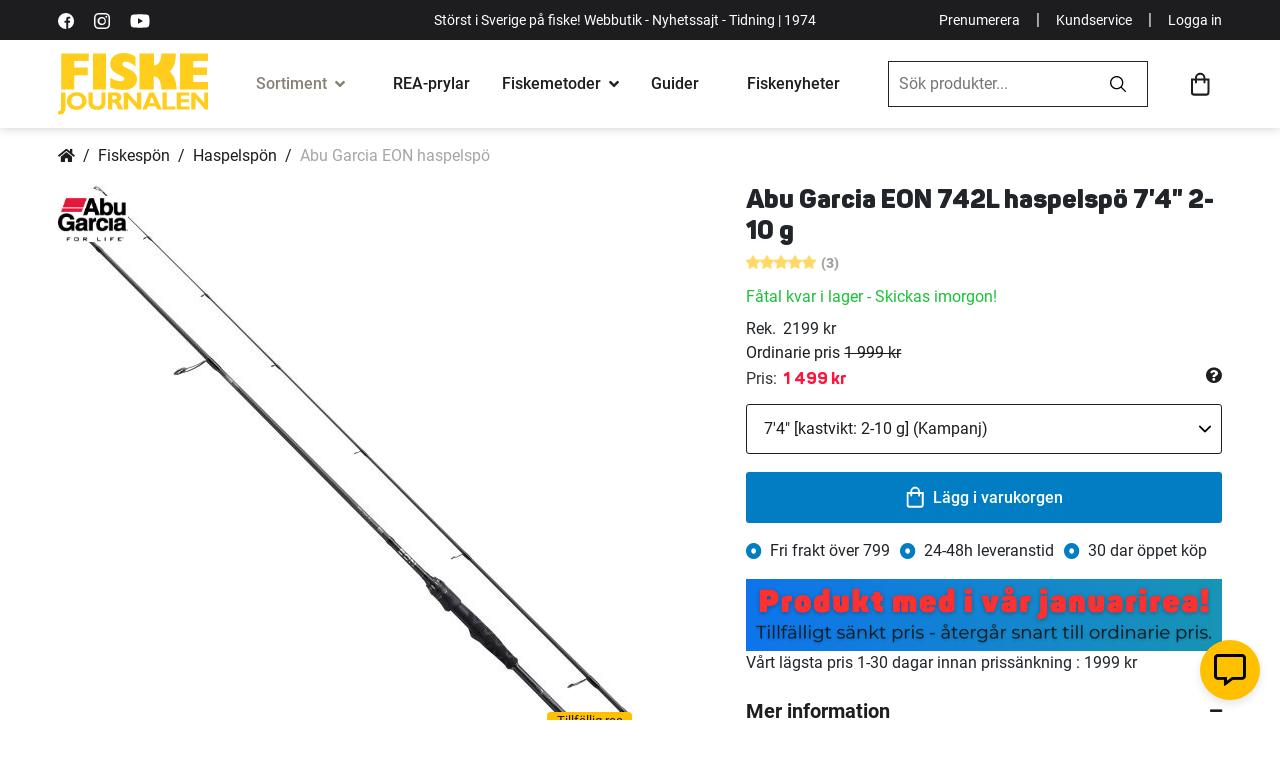

--- FILE ---
content_type: text/html; charset=UTF-8
request_url: https://www.fiskejournalen.se/abu-garcia-eon-haspelspo?option=231&value=25363
body_size: 52179
content:
 <!doctype html><html lang="sv"><head prefix="og: http://ogp.me/ns# fb: http://ogp.me/ns/fb# product: http://ogp.me/ns/product#"> <meta charset="utf-8"/>
<meta name="title" content="Abu Garcia EON haspelspö"/>
<meta name="description" content="Köp Abu Garcia EON haspelspö hos Fiskejournalen. Stort och noga utvalt sortiment av fiskeprodukter online."/>
<meta name="robots" content="INDEX,FOLLOW"/>
<meta name="viewport" content="width=device-width, initial-scale=1"/>
<meta name="format-detection" content="telephone=no"/>
<title>Abu Garcia EON haspelspö</title>
<link  rel="stylesheet" type="text/css"  media="all" href="https://d1ry2pq5lodqfa.cloudfront.net/static/version1768881188/_cache/merged/ad59bd753768e2e0390825252aff40d9.min.css" />
<link  rel="stylesheet" type="text/css"  media="screen and (min-width: 768px)" href="https://d1ry2pq5lodqfa.cloudfront.net/static/version1768881188/frontend/Jofab/fiskejournalen-child/sv_SE/css/styles-l.min.css" />
<link  rel="stylesheet" type="text/css"  media="print" href="https://d1ry2pq5lodqfa.cloudfront.net/static/version1768881188/frontend/Jofab/fiskejournalen-child/sv_SE/css/print.min.css" />
<link  rel="stylesheet" type="text/css"  media="all" href="https://d1ry2pq5lodqfa.cloudfront.net/static/version1768881188/frontend/Jofab/fiskejournalen-child/sv_SE/css/theme.min.css" />

<link rel="preload" as="font" crossorigin="anonymous" href="https://d1ry2pq5lodqfa.cloudfront.net/static/version1768881188/frontend/Jofab/fiskejournalen-child/sv_SE/fonts/roboto/Roboto-Black.woff2" />
<link rel="preload" as="font" crossorigin="anonymous" href="https://d1ry2pq5lodqfa.cloudfront.net/static/version1768881188/frontend/Jofab/fiskejournalen-child/sv_SE/fonts/roboto/Roboto-Bold.woff2" />
<link rel="preload" as="font" crossorigin="anonymous" href="https://d1ry2pq5lodqfa.cloudfront.net/static/version1768881188/frontend/Jofab/fiskejournalen-child/sv_SE/fonts/roboto/Roboto-Regular.woff2" />
<link rel="preload" as="font" crossorigin="anonymous" href="https://d1ry2pq5lodqfa.cloudfront.net/static/version1768881188/frontend/Jofab/fiskejournalen-child/sv_SE/fonts/roboto/Roboto-Medium.woff2" />
<link  rel="alternate" hreflang="SV" href="https://www.fiskejournalen.se/abu-garcia-eon-haspelspo?option=231&value=25363" />
<link  rel="alternate" hreflang="EN" href="https://www.northerntackle.com/abu-garcia-eon-spinning-rod" />
<link  rel="canonical" href="https://www.fiskejournalen.se/abu-garcia-eon-haspelspo" />
<link  rel="icon" type="image/x-icon" href="https://d1ry2pq5lodqfa.cloudfront.net/media/favicon/stores/1/fiskejournalen_ehandel.png" />
<link  rel="shortcut icon" type="image/x-icon" href="https://d1ry2pq5lodqfa.cloudfront.net/media/favicon/stores/1/fiskejournalen_ehandel.png" />
<style>
.amrelated-bundle-popup .amrelated-product-info .amrelated-info .product-options-bottom .pdp-bnr{  
display: none !important; 
} 
.product-option-img-contianer .product-image-container .product-image-wrapper { margin-bottom:0px;}
@media (max-width: 767px) {
   .custom-checkout-minicart.checkout-additional-products .block-title { padding-left: 10px; }
}
</style>           <link rel="prefetch" as="script" href="https://d1ry2pq5lodqfa.cloudfront.net/static/version1768881188/frontend/Jofab/fiskejournalen-child/sv_SE/magepack/bundle-common.min.js"/>  <link rel="prefetch" as="script" href="https://d1ry2pq5lodqfa.cloudfront.net/static/version1768881188/frontend/Jofab/fiskejournalen-child/sv_SE/magepack/bundle-product.min.js"/>  <style> #social-login-popup .social-login-title { background-color: #6e716e } #social-login-popup .social-login #bnt-social-login-authentication, #social-login-popup .forgot .primary button, #social-login-popup .create .primary button, #social-login-popup .fake-email .primary button { background-color: #6e716e; border: #6e716e } .checkout-klarna-index .popup-authentication .block.account-social-login { width:100% !important; padding-right:0px !important; } .block.social-login-authentication-channel.account-social-login .block-content { text-align: center; }                     #bnt-social-login-fake-email {
                    background-color: grey !important;
                    border: grey !important;
                    }

                    #request-popup .social-login-title {
                    background-color: grey !important;
                    }

                @media all and (min-width: 767px){
.popup-authentication .block {
    width:100% !important;
}
.popup-authentication .block-content {
   display:inline !important;
}
} /* Compatible ETheme_YOURstore*/ div#centerColumn .column.main .block.social-login-authentication-channel.account-social-login { max-width: 900px !important; margin: 0 auto !important; } div#centerColumn .column.main .block.social-login-authentication-channel.account-social-login .block-content { text-align: center; } .customer-popup-register form fieldset .field label, .customer-popup-login form fieldset .field label { display: none; } @media (min-width: 991px) { .checkout-klarna-index .block.social-login-authentication-channel.account-social-login .block-content { display:inline !important; } } @media (max-width: 1024px) { div#centerColumn .column.main .block.social-login-authentication-channel.account-social-login .block-content { padding: 0 15px; } }</style>    <meta property="og:type" content="product" /><meta property="og:title" content="Abu&#x20;Garcia&#x20;EON&#x20;haspelsp&#xF6;" /><meta property="og:image" content="https://d1ry2pq5lodqfa.cloudfront.net/media/catalog/product/cache/52e4f62c8044ad2a4cc4c93e90db0b98/1/3/1397336_1_1.jpg" /><meta property="og:description" content="En&#x20;serie&#x20;riktiga&#x20;high&#x20;tech-sp&#xF6;n&#x21;&#x20;EON&#x20;har&#x20;avancerade&#x20;klingor&#x20;som&#x20;anv&#xE4;nder&#x20;kolfiber&#x20;i&#x20;kombination&#x20;med&#x20;Nano-bindemedel,&#x20;vilket&#x20;g&#xF6;r&#x20;dem&#x20;superl&#xE4;tta&#x20;och&#x20;starka.&#x20;Aktionerna&#x20;&#xE4;r&#x20;snabba&#x20;till&#x20;extrasnabba&#x20;och&#x20;alla&#x20;sp&#xF6;na&#x20;i&#x20;serien&#x20;&#xE4;r&#x20;utrustade&#x20;med&#x20;komponenter&#x20;fr&#xE5;n&#x20;Fuji.&#x20;EON&#x20;har&#x20;snabbt&#x20;blivt&#x20;en&#x20;stor&#x20;favorit&#x20;till&#x20;abborrfisket&#x20;hos&#x20;flera&#x20;av&#x20;medlemmarna&#x20;i&#x20;Team&#x20;Abu&#x20;Garcia.&#x20;Tillsammans&#x20;med&#x20;en&#x20;Zenon&#x20;elller&#x20;Revo-rulle&#x20;har&#x20;du&#x20;en&#x20;utrustning&#x20;som&#x20;kommer&#x20;att&#x20;leverera&#x20;stort&#x21;&#x20;L&#xE4;tta&#x20;klingor&#x20;i&#x20;36T-kolfiberSnabba&#x20;till&#x20;extrasnabba&#x20;aktionerFuji-rullf&#xE4;steFuji&#x20;Alconite&#x20;KL&#x2F;KT-sp&#xF6;ringarHandtag&#x20;i&#x20;EVA&#x20;med&#x20;cross&#x20;tape&#x20;designKrokh&#xE5;llare" /><meta property="og:url" content="https://www.fiskejournalen.se/abu-garcia-eon-haspelspo" /> <div id="videoly-product-gtin" style="display:none;">036282102651</div><div id="videoly-product-supplier-sku" style="display:none;">1561341</div> <meta property="product:price:amount" content="1499"/>  <meta property="product:price:currency" content="SEK"/> </head><body data-container="body" data-mage-init='{"loaderAjax": {}, "loader": { "icon": "https://d1ry2pq5lodqfa.cloudfront.net/static/version1768881188/frontend/Jofab/fiskejournalen-child/sv_SE/images/loader-2.gif"}}' id="html-body" itemtype="http://schema.org/Product" itemscope="itemscope" class="page-product-configurable catalog-product-view product-abu-garcia-eon-haspelspo page-layout-1column"> <noscript><iframe src="//www.googletagmanager.com/ns.html?id='GTM-5F6W64R'" height="0" width="0" style="display:none;visibility:hidden"></iframe></noscript>            <div class="cookie-status-message" id="cookie-status">The store will not work correctly when cookies are disabled.</div>     <noscript><div class="message global noscript"><div class="content"><p><strong>JavaScript verkar vara inaktiverat i din webbläsare.</strong> <span> För den bästa upplevelsen på vår webbplats, bör du aktivera Javascript i din webbläsare.</span></p></div></div></noscript>              <!-- You have successfully installed the Fresh Relevance Extension. You haven't enabled our script. With a Fresh Relevance account, you can create effortless personalization, live email content and cart and browse abandonment emails. If you want to know more about us, then check us out at https://www.freshrelevance.com If you need help with the extension, go to https://www.freshrelevance.com/contact -->        <div class="page-wrapper"><header class="page-header"> <div class="header-container"><div class="top-menu bg-dark text-white top-menubar"><div class="container"><div class="d-flex align-items-center justify-content-between"><div class="d-none d-lg-block d-flex align-items-center first-column"><a rel="nofollow" aria-label="https://sv-se.facebook.com/Fiskejournalen/" title="https://sv-se.facebook.com/Fiskejournalen/" href="https://sv-se.facebook.com/Fiskejournalen/" target="_blank" class="link-white text-decoration-none me-2"><svg viewBox="0 0 512 512" height="16" width="16" xmlns="http://www.w3.org/2000/svg"><path d="M512 256a256 256 0 10-256 256h5V313h-55v-64h55v-48c0-54 33-84 82-84l49 2v58h-34c-26 0-31 12-31 31v40h63l-8 65h-55v189a256 256 0 00185-246z"/></svg></a> <a rel="nofollow" aria-label="https://www.instagram.com/fiskejournalen/" title="https://www.instagram.com/fiskejournalen/" href="https://www.instagram.com/fiskejournalen" target="_blank" class="link-white text-decoration-none me-2"><svg viewBox="0 0 511 511.9" height="16" width="16" xmlns="http://www.w3.org/2000/svg"><path d="M511 151c-1-28-6-46-12-63s-16-32-30-45c-12-13-28-23-45-29-16-7-35-11-62-12-27-2-36-2-106-2L151 1c-27 2-46 6-62 12-17 7-33 17-46 30S20 71 14 88 3 123 2 150c-1 28-2 37-2 106l2 106c1 27 6 45 12 62s16 32 29 45 29 23 46 30c16 6 35 10 62 11a1885 1885 0 00211 0c27-1 46-5 62-12 34-13 62-40 75-74 6-17 11-35 12-62l1-106-1-105zm-46 209c-1 25-5 38-9 47-9 22-26 40-49 49-9 3-22 7-47 8-27 2-35 2-103 2l-104-2c-25-1-38-5-47-8-11-4-22-11-30-19-8-9-15-19-19-30-3-9-8-22-9-47l-1-104 1-103c1-25 6-39 9-48 4-11 11-21 19-29 9-9 19-15 30-19 9-4 22-8 47-9 27-1 35-2 104-2 68 0 76 1 103 2 25 1 39 5 48 9 11 4 21 10 29 19 8 8 15 18 19 29 4 9 8 23 9 48l1 103-1 103zm0 0"/><path d="M256 125a132 132 0 101 263 132 132 0 00-1-263zm0 216a85 85 0 110-170 85 85 0 010 170zm0 0M424 119a31 31 0 11-62 0 31 31 0 0162 0zm0 0"/></svg></a> <a rel="nofollow" aria-label="https://www.youtube.com/user/fiskejournalen" title="https://www.youtube.com/user/fiskejournalen" href="https://www.youtube.com/user/fiskejournalen" target="_blank" class="link-white text-decoration-none"><svg xmlns="http://www.w3.org/2000/svg" height="20" width="20" viewBox="0 0 576 512" ><path d="M549.655 124.083c-6.281-23.65-24.787-42.276-48.284-48.597C458.781 64 288 64 288 64S117.22 64 74.629 75.486c-23.497 6.322-42.003 24.947-48.284 48.597-11.412 42.867-11.412 132.305-11.412 132.305s0 89.438 11.412 132.305c6.281 23.65 24.787 41.5 48.284 47.821C117.22 448 288 448 288 448s170.78 0 213.371-11.486c23.497-6.321 42.003-24.171 48.284-47.821 11.412-42.867 11.412-132.305 11.412-132.305s0-89.438-11.412-132.305zm-317.51 213.508V175.185l142.739 81.205-142.739 81.201z"></path></svg></a></div><p class="d-none mb-0 d-lg-block text-lg-center p1">Störst i Sverige på fiske! Webbutik - Nyhetssajt - Tidning | 1974</p><p class="d-lg-none mb-0 d-sm-block mx-auto p1 w-100 text-center">Störst i Sverige på fiske | 1974  <a href="javascript:void(0);" class="login-trigger login-popup p1 link-white fw-900 mx-1" style="float:right;">Logga in</a> </p><div class="d-none d-lg-flex d-flex align-items-center justify-content-end last-column"><a href="https://nyheter.fiskejournalen.se/prenumerera" aria-label="Prenumerera" title="Prenumerera" target="_blank" rel="noopener noreferrer" class="p1 link-white text-decoration-none">Prenumerera</a> <span class="text-white mx-2">|</span> <a href="https://fiskejournalen.zendesk.com/hc/sv" aria-label="Kundservice" title="Kundservice" class="p1 link-white text-decoration-none">Kundservice</a> <span class="text-white mx-2">|</span>  <a href="javascript:void(0);" class="login-trigger login-popup p1 link-white text-decoration-none">Logga in</a> </div></div></div></div><div class="main-menu"><div class="container"><div class="d-flex align-items-center justify-content-between py-2 py-lg-0 flex-wrap-mob"><div class="mobile-menu-overlay d-lg-none"></div><ul class="menu-user-mobile-links list-unstyled d-flex d-lg-none align-items-center flex-shrink-0 mb-0"><li><a href="javascript:void(0);" class="link-dark toggle-mega-menu-open"><svg xmlns="http://www.w3.org/2000/svg" height="27" viewBox="0 0 384 384"><path d="M0 277.33h384V320H0zM0 170.67h384v42.67H0zM0 64h384v42.67H0z"/></svg></a></li> <li class="mobile-search-icon"><a href="javascript:void(0);" class="link-dark ps-2"><svg xmlns="http://www.w3.org/2000/svg" height="23.51" width="23.51" viewBox="0 0 23.5 23.5"><path d="M23.3 21.5L17.8 16a.5.5 0 00-.4-.2h-.6a9.5 9.5 0 10-1 1v.6a.6.6 0 00.2.4l5.5 5.5a.6.6 0 00.8 0l1-1a.6.6 0 000-.8zM9.6 17a7.3 7.3 0 117.3-7.3 7.3 7.3 0 01-7.3 7.3z"/></svg></a></li></ul><a href="https://www.fiskejournalen.se/" class="logo d-flex align-items-center order-lg-1"><span class="product-image-container" style="padding-bottom:41.33%;"><span class="logo-image-wrapper"><img class="img-fluid" src="https://d1ry2pq5lodqfa.cloudfront.net/static/version1768881188/frontend/Jofab/fiskejournalen-child/sv_SE/images/svgs/fiske-journalen-logo.svg" alt="fiskejournalen.se" width="150" height="62"></span></span></a> <div class="mega-menu-holder order-lg-2"><div class="mobile-dedicated d-flex d-lg-none align-items-center p-2"><a href="javascript:void(0);" aria-label="close" title="close" class="text-dark toggle-mega-menu-close h3"><i class="fas fa-times"></i></a> <a href="javascript:void(0);" aria-label="Mina sidor" title="Mina sidor" class="ms-auto login-popup d-flex flex-column justify-content-center align-items-center text-decoration-none text-dark fw-500 h7"><svg xmlns="http://www.w3.org/2000/svg" height="20" width="20" viewBox="0 0 25 25"><path d="M12.5 4.84a4.84 4.84 0 104.84 4.84 4.84 4.84 0 00-4.84-4.84zm0 7.26a2.42 2.42 0 112.42-2.42 2.42 2.42 0 01-2.42 2.42zm0-12.1A12.5 12.5 0 1025 12.5 12.5 12.5 0 0012.5 0zm0 22.58a10.02 10.02 0 01-6.56-2.44 4.34 4.34 0 013.51-1.99 10.26 10.26 0 003.05.48 10.1 10.1 0 003.05-.48 4.36 4.36 0 013.5 2 10.02 10.02 0 01-6.55 2.43zm8.2-4.24a6.69 6.69 0 00-5.3-2.61 15.13 15.13 0 01-2.9.48 15.2 15.2 0 01-2.9-.48 6.7 6.7 0 00-5.3 2.61 10.08 10.08 0 1118.28-5.84 10 10 0 01-1.88 5.84z"></path></svg><span class="mt-05">Mina sidor</span></a></div><ul class="list-unstyled p-0 m-0 mega-menu"><li class="has-mega-submenu current"><!-- current --><div class="link-cont d-flex align-items-center px-lg-3 mega-menu-opener"><a href="javascript:void(0);" aria-label="Sortiment" title="Sortiment" class="link-dark fw-500">Sortiment</a> <i class="fas fa-angle-down ms-1"></i></div><div class="mega-submenu-data lazyload"><div class="container"><div data-content-type="html" data-appearance="default" data-element="main" data-decoded="true"><ul class="main-mega-menu">
    <li class="level0 nav-14 last level-top parent kampanjer active">
       <a href="/tillfalliga-erbjudanden" class="level-top"><span>Kampanjer</span></a>
       <ul class="level0 submenu">
           <li class="level1">               
               <ul class="level1 submenu d-block">   
                <li class="level1"><a href="/tillfalliga-erbjudanden"><span>Allt på REA</span></a><span class="label-orange">HETT!</span></li>
                   <li class="level1"><a href="/prispressade-fiskeprylar"><span>Prylar med extra bra rabatt</span></a><span class="label-orange">HETT!</span></li>                  
                   <li class="level1"><a href="/topplistan"><span>Topplista: 50 bästsäljare</span></a></li>
                   <li class="level1"><a href="/medlemserbjudanden"><span>Medlemserbjudanden</span></a><span class="label-orange">HETT!</span></li>
               </ul>
           </li>     
       </ul>
   </li>
   <li class="level0 nav-1 first level-top parent fiskerullar">
       <a href="/fiskerullar" class="level-top"><span>Fiskerullar</span></a>
       <ul class="level0 submenu">
           <li class="level1 nav-1-0 first f-italic"><a href="/fiskerullar" class="level-top"><span>Visa alla fiskerullar</span></a></li>
           <li class="level1 nav-1-1"><a href="/fiskerullar/haspelrullar"><span>Haspelrullar</span></a><span class="label-orange">Populärt!</span></li>
           <li class="level1 nav-1-2 first"><a href="/fiskerullar/flugrullar"><span>Flugrullar</span></a></li>
           <li class="level1 nav-1-3"><a href="/fiskerullar/multirullar"><span>Multirullar</span></a></li>
<li class="level1 nav-5-1-4"><a href="/kasta-med-haspelrulle"><span>Välj rätt haspelrulle</span></a><span class="label-orange">Köpguide</span></li>
           <li class="level1 nav-1-4"><a href="/fiskerullar/lagprofilrullar"><span>Lågprofilrullar</span></a></li>
<li class="level1 nav-5-1-4"><a href="/kasta-med-multirulle"><span>Välj rätt multirulle</span></a><span class="label-orange">Köpguide</span></li>
           <li class="level1 nav-1-5"><a href="/fiskerullar/havsfiskerullar"><span>Havsfiskerullar</span></a></li>
           <li class="level1 nav-1-6"><a href="/fiskerullar/inkapslade-rullar"><span>Inkapslade rullar</span></a></li>
           <li class="level1 nav-1-7"><a href="/fiskerullar/trollingrullar"><span>Trollingrullar</span></a></li>
           <li class="level1 nav-1-9 last"><a href="/fiskerullar/baitrunners-och-karprullar"><span>Baitrunners- &amp; karprullar</span></a></li>
           <li class="level1 nav-1-8"><a href="/fiskerullar/pimpel-och-ismeterullar"><span>Pimpel- &amp; ismeterullar</span></a><span class="label-orange">HETT!</span></li>
       </ul>
   </li>
   <li class="level0 nav-2 level-top parent fiskespön">
       <a href="/fiskespon" class="level-top"><span>Fiskespön</span></a>
       <ul class="level0 submenu">
           <li class="level1 nav-2-1 first f-italic"><a href="/fiskespon"><span>Visa alla fiskespön</span></a></li>
           <li class="level1 nav-2-1 first"><a href="/fiskespon/haspelspon"><span>Haspelspön</span></a><span class="label-orange">Populärt!</span></li>
           <li class="level1 nav-2-2 "><a href="/fiskespon/flugspon"><span>Flugspön</span></a></li>         
           <li class="level1 nav-2-3"><a href="/fiskespon/spinnspon"><span>Spinnspön</span></a><span class="label-orange">HETT!</span></li>
           <li class="level1 nav-2-4"><a href="/fiskespon/teleskop-och-resespon"><span>Teleskop- &amp; resespön</span></a></li>
           <li class="level1 nav-2-5"><a href="/fiskespon/metspon"><span>Metspön</span></a></li>
           <li class="level1 nav-2-6"><a href="/fiskespon/havsfiskespon"><span>Havsfiskespön</span></a></li>
           <li class="level1 nav-2-7"><a href="/fiskespon/trollingspon"><span>Trollingspön</span></a></li>
           <li class="level1 nav-2-8"><a href="/fiskespon/jerkbaitspon"><span>Jerkbaitspön</span></a></li>
           <li class="level1 nav-2-9"><a href="/fiskespon/jigg-och-dropshotspon"><span>Jigg- &amp; dropshotspön</span></a><span class="label-orange">HETT!</span></li>         
           <li class="level1 nav-2-11"><a href="/fiskespon/specimenspon"><span>Specimenspön</span></a></li>                           
           <li class="level1 nav-2-12"><a href="/fiskespon/vertikalspon"><span>Vertikalspön</span></a></li>
           <li class="level1 nav-2-10"><a href="/fiskespon/pimpel-och-ismetespon"><span>Pimpel- &amp; ismetespön</span></a><span class="label-orange">HETT!</span></li>
           <li class="level1 nav-2-13"><a href="/fiskespon/reservdelar-till-fiskespon"><span>Reservdelar till fiskespön</span></a></li>                 
           <li class="level1 nav-2-14 last"><a href="/fiskeset"><span>Komplett set (spö+rulle)</span></a></li>
       </ul>
   </li>
   <li class="level0 nav-3 level-top parent fiskeset">
       <a href="/fiskeset" class="level-top"><span>Fiskeset</span></a>
       <ul class="level0 submenu">
           <li class="level1 nav-3-0 first f-italic"><a href="/fiskeset"><span>Visa alla fiskeset</span></a></li>
           <li class="level1 nav-3-1 first"><a href="/fiskeset/haspelset"><span>Haspelset</span></a><span class="label-orange">Populärt!</span></li>
           <li class="level1 nav-3-2"><a href="/fiskeset/flugfiskeset"><span>Flugfiskeset</span></a></li>
           <li class="level1 nav-3-3"><a href="/fiskeset/spinnset"><span>Spinnset</span></a><span class="label-orange">HETT!</span></li>
           <li class="level1 nav-3-4 "><a href="/fiskeset/barn-juniorset"><span>Barn-/juniorset</span></a><span class="label-orange">Populärt!</span></li>
           <li class="level1 nav-3-5"><a href="/fiskeset/nyborjarset"><span>Nybörjarset</span></a></li>
           <li class="level1 nav-3-6"><a href="/fiskeset/metset"><span>Metset</span></a></li>
           <li class="level1 nav-3-7"><a href="/fiskeset/inkapslade-set"><span>Inkapslade set</span></a></li>
           <li class="level1 nav-3-8"><a href="/fiskeset/teleskop-reseset"><span>Teleskop- &amp; reseset</span></a></li>
           <li class="level1 nav-3-9"><a href="/fiskeset/havsfiskeset"><span>Havsfiskeset</span></a></li>   
           <li class="level1 nav-3-11 last"><a href="/fiskeset/trollingset"><span>Trollingset</span></a></li>
           <li class="level1 nav-3-10"><a href="/fiskeset/pimpel-ismeteset"><span>Pimpel-/ismeteset</span></a><span class="label-orange">HETT!</span></li>     
           <li class="level1 nav-3-10"><a href="/fardiga-fiskepaket?cat=240"><span>Våra egengjorda set</span></a><span class="label-orange">REA!</span></li>    
       </ul>
   </li>
   <li class="level0 nav-4 level-top parent fiskedrag-beten">
       <a href="/fiskedrag-beten" class="level-top"><span>Fiskedrag &amp; beten</span></a>
       <ul class="level0 submenu">
           <li class="level1 nav-4-0 first f-italic"><a href="/fiskedrag-beten"><span>Visa alla Fiskedrag &amp; beten</span></a></li>
           <li class="level1 nav-4-3 first"><a href="/fiskedrag-och-beten/betesset"><span>Betesset</span></a><span class="label-orange">Populärt!</span></li>
           <li class="level1 nav-4-11"><a href="/fiskedrag-och-beten/jiggar-och-gummibeten"><span>Jiggar &amp; gummibeten</span></a><span class="label-orange">HETT!</span></li>
           <li class="level1 nav-4-12"><a href="/fiskedrag-och-beten/kraft-och-creaturebaits"><span>Kräftor &amp; creaturebaits</span></a><span class="label-orange">HETT!</span></li>
           <li class="level1 nav-4-19"><a href="/fiskedrag-och-beten/spinnare"><span>Spinnare</span></a></li>
           <li class="level1 nav-4-25"><a href="/fiskedrag-och-beten/vobbler"><span>Wobbler</span></a><span class="label-orange">HETT!</span></li>
           <li class="level1 nav-4-24"><a href="/fiskedrag-och-beten/vibrationsbeten"><span>Vibrationsbeten</span></a></li>
           <li class="level1 nav-4-18"><a href="/fiskedrag-beten/stickbaits"><span>Stickbaits</span></a></li>
           <li class="level1 nav-4-18"><a href="/fiskedrag-och-beten/skeddrag"><span>Skeddrag</span></a></li>
           <li class="level1 nav-4-10"><a href="/fiskedrag-och-beten/jerkbeten"><span>Jerkbeten</span></a></li>
           <li class="level1 nav-4-8"><a href="/fiskedrag-och-beten/havsoringsdrag"><span>Havsöringsdrag</span></a></li>
           <li class="level1 nav-4-7"><a href="/fiskedrag-och-beten/hacklor-och-fardiga-tackel"><span>Häcklor & färdiga tackel</span></a></li>
           <li class="level1 nav-4-20"><a href="/fiskedrag-och-beten/spinnerbaits"><span>Spinner &amp; chatterbaits</span></a></li>
           <li class="level1 nav-4-22"><a href="/fiskedrag-och-beten/tailbeten"><span>Tailbeten</span></a><span class="label-orange">HETT!</span></li>
           <li class="level1 nav-4-26 "><a href="/fiskedrag-och-beten/ytbeten-och-poppers"><span>Ytbeten &amp; poppers</span></a></li>
           <li class="level1 nav-4-6"><a href="/fiskedrag-och-beten/flugor"><span>Flugor</span></a></li>
           <li class="level1 nav-4-7"><a href="/fiskedrag-och-beten/havsfiskebeten"><span>Havsfiskebeten</span></a></li>
           <li class="level1 nav-4-13"><a href="/fiskedrag-och-beten/langedrag"><span>Långedrag</span></a></li>
           <li class="level1 nav-4-14"><a href="/fiskedrag-och-beten/mormyskor"><span>Mormyskor</span></a><span class="label-orange">HETT!</span></li>
           <li class="level1 nav-4-16"><a href="/fiskedrag-och-beten/pilkar-och-pirkar"><span>Pilkar &amp; pirkar</span></a><span class="label-orange">HETT!</span></li>
           <li class="level1 nav-4-17"><a href="/fiskedrag-och-beten/rodingblanken"><span>Rödingblänken</span></a><span class="label-orange">HETT!</span></li>
           <li class="level1 nav-4-23 "><a href="/fiskedrag-och-beten/trollingbeten-och-lockskedar"><span>Trollingbeten &amp; lockskedar</span></a></li>
           <li class="level1 nav-4-1 "><a href="/fiskedrag-och-beten/agn"><span>Agn</span></a></li>
           <li class="level1"><span class="fw-700 menulist-title">Tillbehör och betesbyggnad</span>
               <ul class="level1 submenu d-block">
                   <li class="level1 nav-4-2"><a href="/fiskedrag-och-beten/betesbyggnad"><span>Betesbyggnad</span></a></li>                
                   <li class="level1 nav-4-5"><a href="/fiskedrag-beten/extra-tailar"><span>Extra tailar</span></a><span class="label-orange">HETT!</span></li>
                   <li class="level1 nav-4-4"><a href="/fiskedrag-beten/doftsprayer"><span>Doftsprayer</span></a></li>                  
                   <li class="level1 nav-4-15"><a href="/fiskedrag-och-beten/maskblandningar"><span>Mäskblandningar</span></a></li>
               </ul>
           </li>
       </ul>
   </li>
   <li class="level0 nav-5 level-top parent fiskelinor-tafsar">
       <a href="/fiskelinor-tafsar" class="level-top"><span>Fiskelinor &amp; tafsar</span></a>
       <ul class="level0 submenu">
           <li class="level1 nav-5-0 first f-italic"><a href="/fiskelinor-tafsar"><span>Visa alla linor &amp; tafsar</span></a></li>
           <li class="level1 nav-5-1">
               <a href="/fiskelinor-och-tafsar/fiskelinor" class="p-0"><span class="fw-700 menulist-title">Fiskelinor</span></a>
               <ul class="level1 submenu d-block">
                   <li class="level1 nav-5-1-1 first"><a href="/fiskelinor-och-tafsar/fiskelinor/flat-och-superlinor"><span>Flät- &amp; superlinor</span></a><span class="label-orange">Populärt!</span></li>
                   <li class="level1 nav-5-1-2"><a href="/fiskelinor-och-tafsar/fiskelinor/fluglinor-och-backing"><span>Fluglinor &amp; backing</span></a></li>
                   <li class="level1 nav-5-1-3"><a href="/fiskelinor-och-tafsar/fiskelinor/fluorocarbonlinor"><span>Fluorocarbonlinor</span></a></li>
                   <li class="level1 nav-5-1-4"><a href="/fiskelinor-och-tafsar/fiskelinor/nylonlinor"><span>Nylonlinor</span></a></li>
                   <li class="level1 nav-5-1-4"><a href="/valja-ratt-fiskelina"><span>Välj rätt lina</span></a><span class="label-orange">Köpguide</span></li>
                   <li class="level1 nav-5-1-4 last"><a href="/vinterfiske/nylonlinor"><span>Nylonlinor för vinterfiske</span></a><span class="label-orange">HETT!</span></li>
               </ul>                                                
           </li>
           <li class="level1 nav-5-2">
               <a href="/fiskelinor-och-tafsar/tafsar" class="p-0"><span class="fw-700 menulist-title">Tafsar  & tafsmaterial</span></a>
               <ul class="level1 submenu d-block">
                   <li class="level1 nav-5-2-1 first"><a href="/fiskelinor-och-tafsar/tafsar/fardiga-tafsar"><span>Färdiga tafsar</span></a><span class="label-orange">HETT!</span></li>
                   <li class="level1 nav-5-2-2"><a href="/fiskelinor-och-tafsar/tafsar/flugfisketafsar-och-tafsmaterial"><span>Flugfisketafsar &amp; tafsmaterial</span></a></li>               
                   <li class="level1 nav-5-2-3"><a href="/fiskelinor-och-tafsar/tafsar/tafsmaterial"><span>Tafsmaterial</span></a></li>
                   <li class="level1 nav-5-2-1 last"><a href="/krokar-och-smaplock/ovrigt-till-fiskelinor-och-tafsar"><span>Övrigt till fiskelinor & tafsar</span></a></li>
               </ul>                                                   
           </li>
       </ul>
   </li>
   <li class="level0 nav-6 level-top parent krokar-småplock">
       <a href="/krokar-smaplock" class="level-top"><span>Krokar &amp; småplock</span></a>
       <ul class="level0 submenu">
           <li class="level1 nav-6-0 first f-italic"><a href="/krokar-smaplock"><span>Visa alla krokar &amp; småplock</span></a></li>
           <li class="level1"><span class="fw-700 menulist-title">Småplock</span>
               <ul class="level1 submenu d-block">
                   <li class="level1 nav-6-8"><a href="/krokar-och-smaplock/lekande"><span>Lekande</span></a></li>
                   <li class="level1 nav-6-1"><a href="/krokar-och-smaplock/beteslas"><span>Beteslås</span></a></li>
                   <li class="level1 nav-6-6"><a href="/krokar-och-smaplock/krokar"><span>Krokar</span></a><span class="label-orange">HETT!</span></li>
                   <li class="level1 nav-6-21"><a href="/krokar-och-smaplock/vajerlas"><span>Vajerlås</span></a></li>
                   <li class="level1 nav-6-2"><a href="/krokar-och-smaplock/fjaderringar"><span>Fjäderringar</span></a></li>
                   <li class="level1 nav-6-20"><a href="/krokar-och-smaplock/trevagslekande"><span>Trevägslekande</span></a></li>
                   <li class="level1 nav-6-7"><a href="/krokar-och-smaplock/krympslangar"><span>Krympslangar</span></a></li>
                   <li class="level1 nav-6-18"><a href="/krokar-och-smaplock/sanken"><span>Sänken</span></a></li>                             
               </ul>
           </li>
           <li class="level1"><span class="fw-700 menulist-title">Tillbehör till jiggar & drag</span>
               <ul class="level1 submenu d-block">
                   <li class="level1 nav-6-5 first"><a href="/krokar-och-smaplock/jiggskallar"><span>Jiggskallar</span></a><span class="label-orange">HETT!</span></li>
                   <li class="level1 nav-6-4"><a href="/krokar-och-smaplock/fardiga-riggar-for-abborrfiske"><span>Färdiga riggar för abborrfiske</span></a></li>
                   <li class="level1 nav-6-9"><a href="/krokar-och-smaplock/mend-it-och-superlim"><span>Mend-it &amp; superlim</span></a></li>
                   <li class="level1 nav-6-12"><a href="/krokar-och-smaplock/rasselkammare"><span>Rasselkammare</span></a></li>
                   <li class="level1 nav-6-13"><a href="/krokar-och-smaplock/shallow-skruvar"><span>Shallow-skruvar</span></a></li>
                   <li class="level1 nav-6-15"><a href="/krokar-och-smaplock/spinnerbait-riggar-och-blades"><span>Spinnerbait-riggar &amp; lockskedar</span></a></li>
                   <li class="level1 nav-6-16"><a href="/krokar-och-smaplock/stinger-spikes"><span>Stinger spikes</span></a></li>
                   <li class="level1 nav-6-17"><a href="/krokar-och-smaplock/stingers-och-riggar"><span>Stingers och riggar</span></a><span class="label-orange">HETT!</span></li>
                   <li class="level1 nav-6-19 last"><a href="/krokar-och-smaplock/sanken-till-fiskedrag-och-beten"><span>Sänken till fiskedrag &amp; beten</span></a></li>
               </ul>
           </li>
           <li class="level1"><span class="fw-700 menulist-title">Tillbehör till mete</span>
               <ul class="level1 submenu d-block">
                   <li class="level1 nav-6-10 first"><a href="/krokar-och-smaplock/mettafsar-metset"><span>Mettafsar &amp; metset</span></a><span class="label-orange">HETT!</span></li>
                   <li class="level1 nav-6-11"><a href="/krokar-och-smaplock/parlor-och-gummikulor"><span>Pärlor &amp; gummikulor</span></a></li>
                   <li class="level1 nav-6-14"><a href="/krokar-och-smaplock/sjalvlysande-slangar"><span>Självlysande slangar</span></a></li>
                   <li class="level2 nav-6-3-1 "><a href="/krokar-och-smaplock/floten-och-kastdobbar/flytkulor"><span>Flytkulor</span></a></li>
                   <li class="level2 nav-6-3-1 "><a href="/krokar-och-smaplock/floten-och-kastdobbar"><span>Flöten & kastdobbar</span></a></li>
                   <li class="level2 nav-6-3-4"><a href="/krokar-och-smaplock/floten-och-kastdobbar/lysstavar"><span>Lysstavar</span></a></li>
                   <li class="level1 nav-6-22 last"><a href="/krokar-och-smaplock/floten-och-kastdobbar/tillbehor-till-floten"><span>Tillbehör till flöten</span></a></li>
               </ul>
           </li>         
       </ul>
   </li>
   <li class="level0 nav-7 level-top parent verktyg-tillbehör">
       <a href="/verktyg-tillbehor" class="level-top"><span>Verktyg &amp; tillbehör</span></a>
       <ul class="level0 submenu">
           <li class="level1 nav-7-0 first f-italic"><a href="/verktyg-tillbehor"><span>Visa alla verktyg &amp; tillbehör</span></a></li>
           <li class="level1"><span class="fw-700 menulist-title">Fiskhantering</span>
               <ul class="level1 submenu d-block">
                   <li class="level1 nav-7-8"><a href="/verktyg-och-tillbehor/havar"><span>Håvar</span></a></li>
                   <li class="level1 nav-7-5"><a href="/verktyg-och-tillbehor/fiskevagar"><span>Fiskevågar</span></a><span class="label-orange">HETT!</span></li>
                   <li class="level1 nav-7-1 first"><a href="/verktyg-och-tillbehor/avkrokningsmattor"><span>Avkrokningsmattor</span></a><span class="label-orange">Viktigt!</span></li>
                   <li class="level1 nav-7-20"><a href="/verktyg-och-tillbehor/matverktyg-och-mattdekaler"><span>Mätverktyg &amp; måttdekaler</span></a></li>
                   <li class="level1 nav-7-3"><a href="/verktyg-och-tillbehor/keepnet"><span>Keepnet</span></a></li>
                   <li class="level1 nav-7-7"><a href="/verktyg-och-tillbehor/gaddsackar"><span>Vågsäckar</span></a></li>
                   <li class="level1 nav-7-9"><a href="/verktyg-och-tillbehor/huggkrokar"><span>Huggkrokar</span></a></li>
                   <li class="level1 nav-7-23"><a href="/verktyg-och-tillbehor/priestar-och-bonkers"><span>Priestar &amp; bonkers</span></a><span class="label-orange">HETT!</span></li>
                   <li class="level1 nav-7-28"><a href="/verktyg-och-tillbehor/syrepumpar"><span>Syrepumpar</span></a></li>
                   <li class="level1 nav-7-2 last"><a href="/verktyg-och-tillbehor/betesburkar-baljor-hinkar-sall"><span>Betesburkar, baljor, hinkar &amp; såll</span></a></li>
               </ul>
           </li>       
           <li class="level1"><span class="fw-700 menulist-title">Verktyg till fiske</span>
               <ul class="level1 submenu d-block">
                   <li class="level1 nav-7-28 first"><a href="/verktyg-tillbehor/tanger-och-kroklossare"><span>Tänger &amp; kroklossare</span></a><span class="label-orange">Populärt!</span></li> 

                   <li class="level1 nav-7-14"><a href="/verktyg-och-tillbehor/knivar"><span>Knivar</span></a></li>
                   <li class="level1 nav-7-4"><a href="/verktyg-och-tillbehor/brynen-och-knivvassare"><span>Brynen &amp; krokvässare</span></a><span class="label-orange">Aktuellt!</span></li>
                   <li class="level1 nav-7-16"><a href="/verktyg-och-tillbehor/linklippare-och-saxar"><span>Linklippare &amp; saxar</span></a></li>                                                        
               </ul>
               <ul class="level1 submenu d-block sublist-readbtn">
                   <li class="level1 nav-7-22"><a href="/verktyg-och-tillbehor/paravaner-och-trollingutrustning"><span>Paravaner &amp; trollingutrustning</span></a></li>
                   <li class="level1 nav-7-24"><a href="/verktyg-och-tillbehor/rakneverk-och-klickers"><span>Räkneverk &amp; klickers</span></a></li>
                   <li class="level1 nav-7-12"><a href="/verktyg-och-tillbehor/kastnat"><span>Kastnät</span></a></li>
                   <li class="level1 nav-7-17"><a href="/verktyg-och-tillbehor/linkorgar"><span>Linkorgar</span></a></li>
                   <li class="level1 nav-7-19"><a href="/verktyg-och-tillbehor/markpennor"><span>Märkpennor</span></a></li>         
                   <li class="level1 nav-7-30"><a href="/verktyg-och-tillbehor/vadarstavar"><span>Vadarstavar</span></a></li>
                   <li class="level1 nav-7-12"><a href="/verktyg-och-tillbehor/betesnalar"><span>Betesnålar</span></a></li>
                   <li class="level1 nav-7-30 last"><a href="/verktyg-och-tillbehor/fiskehanddukar"><span>Fiskehanddukar</span></a></li>                                                        
               </ul>
               <div class="read-btns d-none d-lg-block">
                   <div class="more-btn">Visa fler >></div>
                   <div class="less-btn">Visa färre >></div>
               </div>
           </li>        
           <li class="level1"><span class="fw-700 menulist-title">Vinterredskap</span>
               <ul class="level1 submenu d-block">
                   <li class="level1 nav-7-10"><a href="/verktyg-tillbehor/isborrar-tillbehor"><span>Isborrar &amp; tillbehör</span></a></li>
                   <li class="level1 nav-7-10"><a href="/verktyg-och-tillbehor/isfiskeredskap"><span>Isfiskeredskap</span></a><span class="label-orange">HETT!</span></li>                                
                   <li class="level1 nav-7-10 last"><a href="/verktyg-och-tillbehor/personlig-sakerhet/issakerhet"><span>Issäkerhet</span></a><span class="label-orange">VIKTIGT!</span></li>
                   <li class="level1 nav-7-10 last"><a href="/verktyg-och-tillbehor/personlig-sakerhet/issakerhet/isdubbar"><span>Isdubbar</span></a><span class="label-orange">VIKTIGT!</span></li>

               </ul>
           </li>       
           <li class="level1"><span class="fw-700 menulist-title">Övriga tillbehör</span>
               <ul class="level1 submenu d-block">
                   <li class="level1 nav-7-6 first"><a href="/verktyg-tillbehor/spohallare"><span>Spöhållare</span></a></li>
                   <li class="level1 nav-7-6"><a href="/battillbehor/drivankare"><span>Drivankare</span></a></li>
                   <li class="level1 nav-7-6 last"><a href="/verktyg-och-tillbehor/flytringar-och-tillbehor"><span>Flytringar</span></a></li>                                                        
               </ul>
               <ul class="level1 submenu d-block sublist-readbtn">
                   <li class="level1 nav-7-21"><a href="/verktyg-och-tillbehor/nappalarm-och-idikatorer"><span>Nappalarm &amp; indikatorer</span></a></li>
                   <li class="level1 nav-7-21"><a href="/verktyg-tillbehor/undervattenskameror"><span>Undervattenskameror</span></a></li>
                   <li class="level1 nav-7-15"><a href="/verktyg-och-tillbehor/kraftburar-och-kraftfiske"><span>Kräftburar &amp; kräftfiske</span></a><span class="label-orange">Aktuellt!</span></li>                 
                   <li class="level1 nav-7-26"><a href="/verktyg-och-tillbehor/kemikalier"><span>Kemikalier</span></a></li>
                   <li class="level1 nav-7-26"><a href="/verktyg-och-tillbehor/personlig-sakerhet/forsta-hjalpen"><span>Första hjälpen</span></a><span class="label-orange">Viktigt!</span></li>
                   <li class="level1 nav-7-13"><a href="/verktyg-och-tillbehor/klistermarken-och-dekaler"><span>Klistermärken &amp; dekaler</span></a></li>
                   <li class="level1 nav-7-30"><a href="/verktyg-och-tillbehor/fiskehanddukar"><span>Fiskehanddukar</span></a></li>
                   <li class="level1 nav-7-18"><a href="/verktyg-och-tillbehor/markorer"><span>Markörer</span></a></li>
                   <li class="level1 nav-7-31"><a href="/verktyg-tillbehor/ovrigt-till-flugfiske"><span>Övrigt till flugfiske</span></a></li>
                   <li class="level1 nav-7-32 last"><a href="/verktyg-och-tillbehor/ovriga-fiskeredskap"><span>Övriga fiskeredskap</span></a></li>                                                                              
               </ul>
               <div class="read-btns d-none d-lg-block">
                   <div class="more-btn">Visa fler >></div>
                   <div class="less-btn">Visa färre >></div>
               </div>
           </li>
       </ul>
   </li>
   <li class="level0 nav-8 level-top parent fiskeförvaring">
       <a href="/fiskeforvaring" class="level-top"><span>Förvaring</span></a>
       <ul class="level0 submenu">
           <li class="level1 nav-8-0 first f-italic"><a href="/fiskeforvaring"><span>Visa all förvaring</span></a></li>
           <li class="level1"><span class="fw-700 menulist-title">Fiskhantering</span>
               <ul class="level1 submenu d-block">
                   <li class="level1 nav-8-2 first"><a href="/forvaring/betesaskar-och-boxar"><span>Betesaskar &amp; boxar</span></a><span class="label-orange">HETT!</span></li>
                   <li class="level1 nav-8-4"><a href="/forvaring/draglador"><span>Draglådor</span></a></li>
                   <li class="level1 nav-8-3"><a href="/forvaring/beteshinkar"><span>Beteshinkar</span></a><span class="label-orange">HETT!</span></li>
                   <li class="level1 nav-8-22"><a href="/forvaring/stingerboxar"><span>Stingerboxar</span></a></li>
                   <li class="level1 nav-8-7"><a href="/forvaring/flugaskar-och-forvaring"><span>Flugaskar &amp; förvaring</span></a></li>
                   <li class="level1 nav-8-8"><a href="/forvaring/forvaringsetui-pasar"><span>Förvaringsetui/-påsar</span></a></li>
                   <li class="level1 nav-8-10"><a href="/forvaring/mask-och-maggotaskar"><span>Mask- &amp; maggotaskar</span></a></li>
               </ul>              
           </li>
           <li class="level1"><span class="fw-700 menulist-title">Väskor</span>
               <ul class="level1 submenu d-block">
                   <li class="level1 nav-8-1 first"><a href="/forvaring/axelvaskor"><span>Axelväskor</span></a></li>
                   <li class="level1 nav-8-6"><a href="/forvaring/fiskevaskor"><span>Fiskeväskor</span></a></li>
                   <li class="level1 nav-8-24"><a href="/forvaring/vattentata-vaskor"><span>Vattentäta väskor</span></a><span class="label-orange">HETT!</span></li>
                   <li class="level1 nav-8-23"><a href="/forvaring/stolryggsackar"><span>Stolryggsäckar</span></a></li>
                   <li class="level1 nav-8-16"><a href="/forvaring/ryggsackar"><span>Ryggsäckar</span></a></li>
                   <li class="level1 nav-8-11"><a href="/forvaring/midje-och-hoftvaskor"><span>Midje- &amp; höftväskor</span></a></li>
                   <li class="level1 nav-8-12"><a href="/forvaring/pimpelvaskor-skryllor"><span>Pimpelväskor/-skryllor</span></a><span class="label-orange">HETT!</span></li>
                   <li class="level1 nav-8-5"><a href="/forvaring/duffel-bags"><span>Duffel bags</span></a></li>
                   <li class="level1 nav-8-9"><a href="/forvaring/kylvaskor"><span>Kylväskor</span></a></li>
               </ul>
           </li>
           <li class="level1"><span class="fw-700 menulist-title">Annan förvaring</span>
               <ul class="level1 submenu d-block">
                   <li class="level1 nav-8-14 first"><a href="/forvaring/rullskydd"><span>Rullskydd</span></a></li>
                   <li class="level1 nav-8-15"><a href="/forvaring/rullvaskor"><span>Rullväskor</span></a></li>         
                   <li class="level1 nav-8-17"><a href="/forvaring/spoband"><span>Spöband</span></a></li>
                   <li class="level1 nav-8-18"><a href="/forvaring/sposkydd"><span>Spöskydd</span></a><span class="label-orange">HETT!</span></li>
                   <li class="level1 nav-8-19"><a href="/forvaring/spostall"><span>Spöställ</span></a></li>
                   <li class="level1 nav-8-20"><a href="/forvaring/spotuber"><span>Spötuber</span></a></li>
                   <li class="level1 nav-8-21"><a href="/forvaring/spovaskor"><span>Spöväskor</span></a><span class="label-orange">HETT!</span></li>
                   <li class="level1 nav-8-25"><a href="/forvaring/ovrig-forvaring"><span>Övrig förvaring</span></a></li>
                   <li class="level1 nav-8-26 last"><a href="/forvaring/reservdelar-till-forvaring"><span>Reservdelar till förvaring</span></a></li>
               </ul>                
           </li>                                  
       </ul>
   </li>
   <li class="level0 nav-9 level-top parent fiskekläder">
       <a href="/fiskeklader" class="level-top"><span>Kläder</span></a>
       <ul class="level0 submenu">
            <li class="level1 nav-9-0 first f-italic"><a href="/fiskeklader"><span>Visa alla kläder</span></a></li>
            <li class="level1"><span class="fw-700 menulist-title">Fiskekläder</span>
               <ul class="level1 submenu d-block">
                   <li class="level1 nav-9-16"><a href="/fiskeklader/vadarpaket"><span>Vadarpaket</span></a></li>
                   <li class="level1 nav-9-15"><a href="/fiskeklader/vadarbyxor"><span>Vadarbyxor</span></a></li>
                   <li class="level1 nav-9-17"><a href="/fiskeklader/vadarskor"><span>Vadarskor</span></a></li>
                   <li class="level1 nav-9-11"><a href="/fiskeklader/skor-och-stovlar"><span>Skor &amp; stövlar</span></a><span class="label-orange">HETT!</span></li>
                   <li class="level1 nav-9-8"><a href="/fiskeklader/regnstall-vinterstall"><span>Vinterställ & regnställ</span></a><span class="label-orange">HETT!</span></li>
                   <li class="level1 nav-9-8 first"><a href="/fiskeklader/jackor"><span>Jackor</span></a><span class="label-orange">HETT!</span></li>
                   <li class="level1 nav-9-1 first"><a href="/fiskeklader/byxor-och-shorts"><span>Byxor &amp; shorts</span></a></li>
                   <li class="level1 nav-9-3"><a href="/fiskeklader/flugfiskevastar"><span>Flugfiskevästar</span></a></li>
                   <li class="level1 nav-9-14"><a href="/fiskeklader/understall"><span>Underställ</span></a><span class="label-orange">HETT!</span></li>
                   <li class="level1 nav-9-13"><a href="/fiskeklader/trojor-och-t-shirts"><span>Tröjor &amp; t-shirts</span></a></li>
                   <li class="level1 nav-9-18 last"><a href="/fiskeklader/varmevastar"><span>Värmevästar</span></a></li>
               </ul>
           </li>
           <li class="level1"><span class="fw-700 menulist-title">Flytartiklar</span>
               <ul class="level1 submenu d-block">
                   <li class="level1 nav-9-4 first"><a href="/fiskeklader/flytoveraller"><span>Flytoveraller</span></a><span class="label-orange">HETT!</span></li>
                   <li class="level1 nav-9-5"><a href="/fiskeklader/flytplagg"><span>Flytplagg</span></a></li>
                   <li class="level1 nav-9-6 last"><a href="/fiskeklader/flytvastar"><span>Flytvästar</span></a></li>
               </ul>
           </li>
           <li class="level1"><span class="fw-700 menulist-title">Småartiklar & övrigt</span>
               <ul class="level1 submenu d-block">
                   <li class="level1 nav-9-12 first"><a href="/fiskeklader/solglasogon"><span>Solglasögon</span></a></li>
                   <li class="level1 nav-9-2"><a href="/fiskeklader/buffar"><span>Buffar</span></a><span class="label-orange">HETT!</span></li>
                   <li class="level1 nav-9-9"><a href="/fiskeklader/kepsar"><span>Kepsar</span></a></li>
                   <li class="level1 nav-9-10"><a href="/fiskeklader/mossor"><span>Mössor</span></a><span class="label-orange">HETT!</span></li>
                   <li class="level1 nav-9-7 last"><a href="/fiskeklader/handskar"><span>Handskar</span></a><span class="label-orange">HETT!</span></li>
                   <li class="level1 nav-9-19 last"><a href="/fiskeklader/fiskestrumpor"><span>Strumpor</span></a></li>
               </ul>
           </li>           
       </ul>
   </li>
   <li class="level0 nav-10 level-top parent båttillbehör">
       <a href="/battillbehor" class="level-top"><span>Båttillbehör</span></a>
       <ul class="level0 submenu">
            <li class="level1 nav-9-0 first f-italic"><a href="/battillbehor"><span>Visa alla båttillbehör</span></a></li>
            <li class="level1"><a class="p-0" href="/battillbehor/plotters-ekolod-och-tillbehor/plotters-och-ekolod"><span class="fw-700 menulist-title">Plotters, ekolod & tillbehör</span></a>
                   <ul class="level1 submenu d-block">
                       <li class="level1 nav-9-12 first"><a href="/battillbehor/plotters-ekolod-och-tillbehor/plotters-och-ekolod"><span>Plotters & ekolod</span></a></li>
                       <li class="level1 nav-10-7-2"><a href="/battillbehor/plotters-ekolod-och-tillbehor/ekolodsgivare"><span>Ekolodsgivare</span></a></li>
                       <li class="level1 nav-10-7-3"><a href="/battillbehor/plotters-ekolod-och-tillbehor/tillbehor-till-plotters-och-ekolod"><span>Tillbehör till plotters & ekolod</span></a></li>
                       <li class="level1 nav-10-4 last"><a href="/battillbehor/elektroniska-sjokort"><span>Elektroniska sjökort</span></a></li>
                   </ul>
           </li>
           <li class="level1"><a class="p-0" href="/battillbehor/elmotorer-och-tillbehor"><span class="fw-700 menulist-title">Elmotorer & tillbehör</span></a>
               <ul class="level1 submenu d-block">
                   <li class="level1 first"><a href="/battillbehor/elmotorer-och-tillbehor/elmotorer"><span>Elmotorer</span></a></li>
                   <li class="level1 last"><a href="/battillbehor/elmotorer-och-tillbehor/tillbehor-till-elmotorer"><span>Tillbehör till elmotorer</span></a></li>
               </ul>
           </li>
           <li class="level1"><span class="fw-700 menulist-title">Annat</span>
               <ul class="level1 submenu d-block">
                   <li class="level1 nav-10-2"><a href="/battillbehor/djupriggar"><span>Djupriggar</span></a></li>
                   <li class="level1 nav-10-1 first"><a href="/battillbehor/autopiloter"><span>Autopiloter</span></a></li>
                   <li class="level1 nav-10-8"><a href="/battillbehor/vhf"><span>VHF</span></a></li>
                   <li class="level1 nav-10-6"><a href="/battillbehor/las"><span>Lås</span></a></li>
                   <li class="level1 nav-10-10 last"><a href="/battillbehor/ovrig-battillbehor"><span>Övriga båttillbehör</span></a></li>
               </ul>
           </li>
       </ul>
   </li>

   <li class="level0 nav-11 level-top parent camping">
       <a href="/camping" class="level-top"><span>Camping</span></a>
       <ul class="level0 submenu">
            <li class="level1 nav-10-0 first f-italic"><a href="/camping"><span>Visa alla campingprylar</span></a></li>
            <li class="level1"><a href="/camping/belysning"><span class="fw-700 menulist-title">Belysning</span></a>
               <ul class="level1 submenu d-block">
                   <li class="level1 nav-11-1-1 first"><a href="/camping/belysning/ficklampor"><span>Ficklampor</span></a></li>
                   <li class="level1 nav-11-1-2"><a href="/camping/belysning/pannlampor"><span>Pannlampor</span></a><span class="label-orange">HETT!</span></li>
                   <li class="level1 nav-11-1-3 last"><a href="/camping/belysning/taltlampor"><span>Tältlampor</span></a></li>                    
               </ul>
           </li>
           <li class="level1"><a href="/camping/friluftskok-och-tillbehor"><span class="fw-700 menulist-title">Friluftskök &amp; tillbehör</span></a>
               <ul class="level1 submenu d-block">
                   <li class="level1 nav-11-1-1"><a href="/camping/friluftskok-och-tillbehor/bestick-och-tillbehor"><span>Bestick &amp; tillbehör</span></a></li>
                   <li class="level1 nav-11-1-1"><a href="/camping/friluftskok-och-tillbehor/kastruller-stekpannor-och-kaffepannor"><span>Kastruller, stekpannor &amp; kaffekannor</span></a></li>
                   <li class="level1 nav-11-1-1"><a href="/camping/friluftskok-och-tillbehor/stormkok"><span>Stormkök</span></a></li>
                   <li class="level1 nav-11-1-1"><a href="/camping/friluftskok-och-tillbehor/tillbehor-till-kok"><span>Tillbehör till kök</span></a></li>
                   <li class="level1 nav-11-1-1"><a href="/camping/friluftskok-och-tillbehor/koksredskap"><span>Köksredskap</span></a></li>
                   <li class="level1 nav-11-1-1"><a href="/camping/friluftskok-och-tillbehor/koppar-och-muggar"><span>Koppar &amp; muggar</span></a></li>
                   <li class="level1 nav-11-1-1"><a href="/camping/friluftskok-och-tillbehor/tallrikar-och-skalar"><span>Tallrikar &amp; skålar</span></a></li>
                   <li class="level1 nav-11-1-1"><a href="/camping/friluftskok-och-tillbehor/termosar"><span>Termosar</span></a><span class="label-orange">HETT!</span></li>
                   <li class="level1 nav-11-1-1 last"><a href="/camping/friluftskok-och-tillbehor/vattenflaskor"><span>Vattenflaskor</span></a></li>
               </ul>
           </li>           
           <li class="level1"><a href="/camping/rokar-och-tillbehor"><span class="fw-700 menulist-title">Rökar & tillbehör</span></a>
               <ul class="level1 submenu d-block">
                   <li class="level1 nav-11-4-1 first"><a href="/camping/rokar-och-tillbehor/rokar"><span>Rökar</span></a></li>
                   <li class="level1 nav-11-4-2 last"><a href="/camping/rokar-och-tillbehor/tillbehor-till-rokar"><span>Tillbehör till rökar</span></a></li>
               </ul>                
           </li>
         
           <li class="level1"><span class="fw-700 menulist-title">Övrigt</span>
               <ul class="level1 submenu d-block">
                   <li class="level1 nav-11"><a href="/camping/talt"><span>Tält</span></a><span class="label-orange">HETT!</span></li>
                   <li class="level1 nav-11"><a href="/camping/taltmobler"><span>Tältmöbler</span></a></li>                    
                   <li class="level1 nav-11 last"><a href="/camping/myggspray-myggmedel"><span>Myggspray/myggmedel</span></a></li>
               </ul>
           </li>
       </ul>
   </li>
   <li class="level0 nav-12 level-top parent flugfiske">
       <a href="/flugfiske" class="level-top"><span>Flugfiske</span></a>
       <ul class="level0 submenu">
            <li class="level1 nav-12-0 first f-italic"><a href="/flugfiske"><span>Visa allt för flugfiske</span></a></li>
            <li class="level1">
               <ul class="level1 submenu d-block">
                   <li class="level1 nav-12-1 first"><a href="/flugfiske/flugrullar"><span>Flugrullar</span></a></li>
                   <li class="level1 nav-12-2"><a href="/flugfiske/flugspon"><span>Flugspön</span></a></li>
                   <li class="level1 nav-12-3"><a href="/flugfiske/flugfiskeset"><span>Flugfiskeset</span></a></li>
                   <li class="level1 nav-12-4"><a href="/flugfiske/flugor"><span>Flugor</span></a></li>
                   <li class="level1 nav-12-5 last"><a href="/flugfiske/flugbindningskrokar"><span>Flugbindningskrokar</span></a></li>
               </ul>
           </li>
           <li class="level1"><a href="/flugfiske/fluglinor-backing-tafsar"><span class="fw-700 menulist-title">Fluglinor, backing & tafsar</span></a>
               <ul class="level1 submenu d-block">
                   <li class="level1 first"><a href="/flugfiske/fluglinor-backing-tafsar/fluglinor-backing"><span>Fluglinor &amp; backing</span></a></li>
                   <li class="level1"><a href="/flugfiske/fluglinor-backing-tafsar/flugtafsar-tafsmaterial"><span>Flugtafsar &amp; tafsmaterial</span></a></li>
                   <li class="level1 last"><a href="/flugfiske/verktyg-tillbehor-flugfiske"><span>Verktyg &amp; tillbehör</span></a></li>
               </ul>
           </li>
           <li class="level1"><a href="/flugfiske/verktyg-tillbehor-flugfiske/forvaring"><span class="fw-700 menulist-title">Förvaring</span></a>
               <ul class="level1 submenu d-block sublist-readbtn">
                   <li class="level1 first"><a href="/flugfiske/verktyg-tillbehor-flugfiske/forvaring/flugaskar-forvaring"><span>Flugaskar &amp; förvaring</span></a></li>
                   <li class="level1"><a href="/flugfiske/verktyg-tillbehor-flugfiske/forvaring/ryggsackar"><span>Ryggsäckar</span></a></li>
                   <li class="level1"><a href="/flugfiske/verktyg-tillbehor-flugfiske/forvaring/flugrullsvaskor"><span>Flugrullsväskor</span></a></li>
                   <li class="level1"><a href="/flugfiske/verktyg-tillbehor-flugfiske/forvaring/midje-hoftvaskor"><span>Midje- &amp; höftväskor</span></a></li>
                   <li class="level1"><a href="/flugfiske/verktyg-tillbehor-flugfiske/forvaring/axelvaskor"><span>Axelväskor</span></a></li>
                   <li class="level1 last"><a href="/flugfiske/verktyg-tillbehor-flugfiske/linkorgar"><span>Linkorgar</span></a></li>
               </ul>
               <div class="read-btns d-none d-lg-block">
                   <div class="more-btn">Visa fler >></div>
                   <div class="less-btn">Visa färre >></div>
               </div>
           </li>         
           <li class="level1"><span class="fw-700 menulist-title">Verktyg</span>
               <ul class="level1 submenu d-block">
                   <li class="level1 nav-11 first"><a href="/flugfiske/verktyg-tillbehor-flugfiske/havar"><span>Håvar</span></a></li>
                   <li class="level1 nav-11"><a href="/flugfiske/verktyg-tillbehor-flugfiske/kemikalier"><span>Kemikalier</span></a></li>
                   <li class="level1 nav-11"><a href="/flugfiske/verktyg-tillbehor-flugfiske/linklippare-saxar"><span>Linklippare &amp; saxar</span></a></li>
                   <li class="level1 nav-11"><a href="/flugfiske/verktyg-tillbehor-flugfiske/tanger-kroklossare"><span>Tänger &amp; kroklossare</span></a></li>
                   <li class="level1 nav-11"><a href="/flugfiske/verktyg-tillbehor-flugfiske/vadarstavar"><span>Vadarstavar</span></a></li>
                   <li class="level1 nav-11 last"><a href="/flugfiske/verktyg-tillbehor-flugfiske/ovrigt-flugfiske"><span>Övrigt</span></a></li>
               </ul>
           </li>
           <li class="level1"><a href="/flugfiske/flugfiskeklader"><span class="fw-700 menulist-title">Flugfiskekläder</span></a></a>
               <ul class="level1 submenu d-block">
                   <li class="level1 first"><a href="/flugfiske/flugfiskeklader/vadarpaket"><span>Vadarpaket</span></a><span class="label-orange">HETT!</span></li>
                   <li class="level1"><a href="/flugfiske/flugfiskeklader/jackor"><span>Jackor</span></a></li>
                   <li class="level1"><a href="/flugfiske/flugfiskeklader/vadarbyxor"><span>Vadarbyxor</span></a></li>
                   <li class="level1"><a href="/flugfiske/flugfiskeklader/vadarskor"><span>Vadarskor</span></a></li>
                   <li class="level1"><a href="/flugfiske/flugfiskeklader/flugfiskevastar"><span>Flugfiskevästar</span></a></li>
                   <li class="level1 last"><a href="/flugfiske/flugfiskeklader/mossor"><span>Mössor m.m.</span></a></li>
                   <li class="level1 last"><a href="/fiskeklader/solglasogon"><span>Solglasögon</span></a></li>
               </ul>
           </li>                  
       </ul>
   </li>
   <li class="level0 nav-13 level-top parent vinterfiske">
       <a href="/vinterfiske" class="level-top"><span>Vinterfiske</span></a>
       <ul class="level0 submenu">
            <li class="level1 nav-13-0 first f-italic"><a href="/vinterfiske" class="level-top"><span>Visa allt för vinterfiske</span></a></li>
            <li class="level1">
               <ul class="level1 submenu d-block">
                   <li class="level1 first"><a href="/vinterfiske/pimpel-ismeterullar"><span>Pimpel- &amp; ismeterullar</span></a></li>
                   <li class="level1"><a href="/vinterfiske/ismetespon"><span>Ismetespön</span></a></li>
                   <li class="level1"><a href="/vinterfiske/pimpelspon"><span>Pimpelspön</span></a></li>
                   <li class="level1"><a href="/vinterfiske/pimpel-ismeteset"><span>Pimpel-/ismeteset</span></a></li>            
                   <li class="level1"><a href="/vinterfiske/isborrar-tillbehor"><span class="fw-700 menulist-title">Isborrar & tillbehör</span></a></li>
                   <li class="level1"><a href="/vinterfiske/isborrar-tillbehor/isborrar"><span>Isborrar</span></a></li>               
                   <li class="level1"><a href="/vinterfiske/isborrar-tillbehor/tillbehor-till-isborrar"><span>Tillbehör</span></a></li>    
                   <li class="level1"><a href="/vinterfiske/fiskedrag-beten"><span class="fw-700 menulist-title">Fiskedrag &amp; beten</span></a></li>            
                   <li class="level1"><a href="/vinterfiske/fiskedrag-beten/betesbyggnad"><span>Betesbyggnad</span></a></li>
                   <li class="level1"><a href="/vinterfiske/fiskedrag-beten/mormyskor"><span>Mormyskor</span></a></li>
                   <li class="level1"><a href="/vinterfiske/fiskedrag-beten/pilkar-pirkar"><span>Pilkar &amp; pirkar</span></a></li>
                   <li class="level1"><a href="/vinterfiske/fiskedrag-beten/rodingblanken"><span>Rödingblänken</span></a></li>
                   <li class="level1"><a href="/vinterfiske/fiskedrag-beten/vinterjiggar"><span>Vinterjiggar</span></a></li>
                   <li class="level1"><a href="/vinterfiske/fiskedrag-beten/flugor"><span>Flugor</span></a></li>
                   <li class="level1 last"><a href="/vinterfiske/nylonlinor"><span>Nylonlinor för vinterfiske</span></a></li> 
               </ul>
           </li>                         
           <li class="level1"><a href="/vinterfiske/verktyg-tillbehor-vinterfiske"><span class="fw-700 menulist-title">Verktyg &amp; tillbehör</span></a>
               <ul class="level1 submenu d-block">
                   <li class="level1 first"><a href="/vinterfiske/verktyg-tillbehor-vinterfiske/huggkrokar"><span>Huggkrokar</span></a></li>
                   <li class="level1"><a href="/vinterfiske/verktyg-tillbehor-vinterfiske/isfiskeredskap"><span>Isfiskeredskap</span></a></li>
                   <li class="level1"><a href="/vinterfiske/verktyg-tillbehor-vinterfiske/kemikalier"><span>Kemikalier</span></a></li>
                   <li class="level1"><a href="/vinterfiske/verktyg-tillbehor-vinterfiske/krokar"><span>Krokar</span></a></li>
                   <li class="level1"><a href="/vinterfiske/verktyg-tillbehor-vinterfiske/snappers"><span>Snappers</span></a></li>
                   <li class="level1"><a href="/vinterfiske/verktyg-tillbehor-vinterfiske/nappalarm-idikatorer"><span>Nappalarm &amp; indikatorer</span></a></li>               
                   <li class="level1"><a href="/vinterfiske/verktyg-tillbehor-vinterfiske/issakerhet"><span>Issäkerhet</span></a></li>
                   <li class="level1"><a href="/vinterfiske/verktyg-tillbehor-vinterfiske/issakerhet/isdubbar"><span>Isdubbar</span></a><span class="label-orange">VIKTIGT!</span></li>
                   <li class="level1"><a href="/vinterfiske/verktyg-tillbehor-vinterfiske/priestar-bonkers"><span>Priestar &amp; bonkers</span></a></li>
                   <li class="level1"><a href="/vinterfiske/verktyg-tillbehor-vinterfiske/rakneverk-klickers"><span>Räkneverk &amp; klickers</span></a></li>
                   <li class="level1"><a href="/vinterfiske/verktyg-tillbehor-vinterfiske/tanger-kroklossare"><span>Tänger &amp; kroklossare</span></a></li>               
                   <li class="level1 last"><a href="/vinterfiske/elektronik-tillbehor"><span>Elektronik &amp; tillbehör</span></a></li>
               </ul>
           </li>                      
           <li class="level1"><a href="/vinterfiske/verktyg-tillbehor-vinterfiske/forvaring"><span class="fw-700 menulist-title">Förvaring</span></a>
               <ul class="level1 submenu d-block">
                   <li class="level1 first"><a href="/vinterfiske/verktyg-tillbehor-vinterfiske/forvaring/pimpelvaskor-skryllor"><span>Pimpelväskor/-skryllor</span></a></li>
                   <li class="level1"><a href="/vinterfiske/verktyg-tillbehor-vinterfiske/forvaring/spovaskor"><span>Spöväskor</span></a></li>
                   <li class="level1 last"><a href="/vinterfiske/verktyg-tillbehor-vinterfiske/forvaring/stolryggsackar"><span>Stolryggsäckar</span></a></li>
               </ul>
           </li>   
           <li class="level1"><a href="/vinterfiske/fiskeklader"><span class="fw-700 menulist-title">Kläder</span></a>
               <ul class="level1 submenu d-block">
                   <li class="level1 first"><a href="/vinterfiske/fiskeklader/buffar"><span>Buffar</span></a></li>
                   <li class="level1"><a href="/vinterfiske/fiskeklader/handskar"><span>Handskar</span></a></li>
                   <li class="level1"><a href="/vinterfiske/fiskeklader/mossor"><span>Mössor</span></a></li>
                   <li class="level1"><a href="/fiskeklader/regnstall-vinterstall"><span>Vinterställ & regnställ</span></a><span class="label-orange">VARMT!</span></li>
                   <li class="level1"><a href="/vinterfiske/fiskeklader/skor-stovlar"><span>Fodrade skor &amp; stövlar</span></a></li>
                   <li class="level1 last"><a href="/vinterfiske/fiskeklader/understall"><span>Underställ</span></a></li>
               </ul>
           </li>   
       </ul>
   </li>
</ul>
<style>
.am-banners-lite-img.hide {
display:block !important
}
    .youtube-wrapper svg {
        margin-left: -2px;
    }
@media all and (max-width: 991px){
    ul.main-mega-menu li.level-top .level1.f-italic {
        display: block !important;
    }
}
@media all and (max-width: 767px){
    
    select{
            overflow-x: hidden;
    }
}
@media all and (min-width: 768px) and (max-width: 991px) {
  .custom-checkout-minicart .minicart-wrapper .minicart-items.pb-0 .mcp-name{
        width: calc(50% - 20px);
    }
}
@media all and (device-width: 768px) and (device-height: 1024px) and (-webkit-min-device-pixel-ratio: 1) {
  .custom-checkout-minicart .minicart-wrapper .minicart-items.pb-0 .mcp-name{
        width: calc(50% - 20px);
    }
}
@media all and (device-width: 768px) and (device-height: 1024px) and (-webkit-min-device-pixel-ratio: 2) {
  .custom-checkout-minicart .minicart-wrapper .minicart-items.pb-0 .mcp-name{
        width: calc(50% - 20px);
    }
}
@media (max-width: 767px) {
.am-banners-lite-img-al img {
max-width:100%;
}
}
</style></div></div></div><div class="mega-submenu-container"></div></li> <li class=""><a href="https://www.fiskejournalen.se/tillfalliga-erbjudanden" aria-label="tillfalliga-erbjudanden" title="REA-prylar" class="link-dark fw-500 px-lg-3">REA-prylar</a></li> <li class=" has-mega-submenu"><div class="link-cont d-flex align-items-center px-lg-1 mega-menu-opener"><a href="javascript:void(0);" aria-label="Fiskemetoder" title="Fiskemetoder" class="link-dark fw-500"> Fiskemetoder</a> <i class="fas fa-angle-down ms-1"></i></div><div class="mega-submenu-data lazyload"><div class="container"><div data-content-type="html" data-appearance="default" data-element="main" data-decoded="true"><ul class="main-mega-menu">
    <li class="submenu level0 fmtrfish"><a href="/fiskemetoder/abborrfiske-urval">Abborrfiske</a>
        <ul class="level0 submenu">
            <!-- <li class="level1 nav-1-0 first f-italic"><a href="/fiskemetoder/abborrfiske" class="level-top"><span>Gå till Abborrfiske</span></a></li> -->
            <li class="level1">
                <a href="/fiskemetoder/abborrfiske" class="p-0"><span class="fw-700 menulist-title">Allt till abborrfiske</span></a>
                <ul class="level1 submenu d-block">
                    <li class="level1"><a href='/fiskemetoder/abborrfiske?filterable_main_category_name%5B0%5D=Fiskeset'>Färdiga fiskeset</a></li>
                    <li class="level1"><a href='/fiskemetoder/abborrfiske?filterable_main_category_name%5B0%5D=Spön'>Spön</a></li>
                    <li class="level1"><a href='/fiskemetoder/abborrfiske?filterable_main_category_name%5B0%5D=Rullar'>Rullar</a></li>
                    <li class="level1"><a href='/fiskemetoder/abborrfiske?filterable_main_category_name%5B0%5D=Beten'>Beten</a></li>
                    <li class="level1"><a href='/fiskemetoder/abborrfiske?filterable_category_name%5B0%5D=Betesset'>Betesset</a></li>
                    <li class="level1"><a href='/fiskemetoder/abborrfiske?filterable_main_category_name%5B0%5D=Verktyg%20o%20tillbehör'>Passande verktyg</a></li>
                    <li class="level1"><a href='/fiskemetoder/abborrfiske?filterable_category_name%5B0%5D=Haspelspön&max_casting_weight%5B0%5D=Lätt:%206%20-%2012%20g&rod_action%5B0%5D=Fast&rod_length_group%5B0%5D=6%27%20(180%20-%20210%20cm)&rod_reel_size%5B0%5D=2500&rod_reel_size%5B1%5D=2000'>Populära abborrspön</a></li>
                    <li class="level1"><a href='/fiskemetoder/abborrfiske-urval'>Litet urval av abborrprylar</a></li>
<li class="level1 nav-5-1-4"><a href="/guider/abborre/fiska-abborre"><span>Börja fiska abborre</span></a><span class="label-orange">Köpguide</span></li>
                </ul>
            </li>
        </ul>
    </li>
    <li class="submenu level0 fmtrfish"><a href="/fiskemetoder/gaddfiske">Gäddfiske</a>
        <ul class="level0 submenu">
            <!-- <li class="level1 nav-2-0 first f-italic"><a href="/fiskemetoder/gaddfiske" class="level-top"><span>Gå till Gäddfiske</span></a></li>  -->
            <li class="level1">
                <a href="/fiskemetoder/gaddfiske" class="p-0"><span class="fw-700 menulist-title">Allt till gäddfiske</span></a>
                <ul class="level1 submenu d-block">
                    <li class="level1"><a href='/fiskemetoder/gaddfiske?filterable_main_category_name%5B0%5D=Fiskeset'>Allt till färdiga fiskeset</a></li>
                    <li class="level1"><a href='/fiskemetoder/gaddfiske?filterable_main_category_name%5B0%5D=Spön'>Spön</a></li>
                    <li class="level1"><a href='/fiskemetoder/gaddfiske?filterable_main_category_name%5B0%5D=Rullar'>Rullar</a></li>
                    <li class="level1"><a href='/fiskemetoder/gaddfiske?filterable_main_category_name%5B0%5D=Beten'>Alla beten</a></li>
                    <li class="level1"><a href='/fiskemetoder/gaddfiske?filterable_category_name%5B0%5D=Betesset'>Färdiga betesset</a></li>
                    <li class="level1"><a href='/fiskemetoder/gaddfiske?filterable_main_category_name%5B0%5D=Verktyg%20o%20tillbehör'>Verktyg</a></li>
<li class="level1 nav-5-1-4"><a href="/fiska-gadda"><span>Börja fiska gädda</span></a><span class="label-orange">Köpguide</span></li>
                </ul>
            </li>
        </ul>
    </li>
    <li class="submenu level0 fmtrflugfiske"><a href="/flugfiske">Flugfiske</a>
        <ul class="level0 submenu">
             <!-- <li class="level1 nav-3-0 first f-italic"><a href="/flugfiske" class="level-top"><span>Gå till Flugfiske</span></a></li>  -->
             <li class="level1">
                <a href="/flugfiske" class="p-0"><span class="fw-700 menulist-title">Allt till flugfiske</span></a>
                <ul class="level1 submenu d-block">
                    <li class="level1"><a href='/flugfiske/flugfiskeset'>Kompletta fiskeset</a></li>
                    <li class="level1"><a href='/flugfiske/flugspon'>Spön</a></li>
                    <li class="level1"><a href='/flugfiske/flugrullar'>Rullar</a></li>
                    <li class="level1"><a href='/flugfiske/flugor'>Flugor</a></li>
                    <li class="level1"><a href='/flugfiske/fluglinor-backing-tafsar'>Linor, backning & tafsar</a></li>
                    <li class="level1"><a href='/flugfiske/verktyg-tillbehor-flugfiske'>Verktyg</a></li>
                    <li class="level1"><a href='/flugfiske/flugfiskeklader'>Kläder</a></li>
                    <li class="level1"><a href='/flugfiske/flugbindningskrokar'>Flugbindningskrokar</a></li>
                </ul>
            </li>
        </ul>
    </li>
    <li class="submenu level0 fmtrmete"><a href="/fiskemetoder/mete">Mete</a>
        <ul class="level0 submenu">
             <!-- <li class="level1 nav-4-0 first f-italic"><a href="/fiskemetoder/mete" class="level-top"><span>Gå till Mete</span></a></li>  -->
             <li class="level1">
                <a href="/fiskemetoder/mete" class="p-0"><span class="fw-700 menulist-title">Allt till mete</span></a>
                <ul class="level1 submenu d-block">                    
                    <li class="level1"><a href='/fiskemetoder/mete?filterable_main_category_name%5B0%5D=Spön'>Spön</a></li>
                    <li class="level1"><a href='/fiskemetoder/mete?filterable_main_category_name%5B0%5D=Rullar'>Rullar</a></li>
                    <li class="level1"><a href='/fiskemetoder/mete?filterable_category_name%5B0%5D=Metset'>Metset</a></li>
                    <li class="level1"><a href='/fiskemetoder/mete?filterable_main_category_name%5B0%5D=Krokar%20o%20småplock'>Flöten m.m.</a></li>
                    <li class="level1"><a href='/fiskemetoder/mete?filterable_category_name%5B0%5D=Mettafsar%20o%20metset'>Mettafsar & metset</a></li>
                    <li class="level1"><a href='/fiskemetoder/mete?filterable_main_category_name%5B0%5D=Beten'>Doftsprayer</a></li>
                    <li class="level1"><a href='/fiskemetoder/mete?filterable_category_name%5B0%5D=Sänken'>Sänken</a></li>
                    <li class="level1"><a href='/fiskemetoder/mete?filterable_main_category_name%5B0%5D=Verktyg%20o%20tillbehör'>Verktyg</a></li>
<li class="level1 nav-5-1-4"><a href="/guide-mete"><span>Börja meta</span></a><span class="label-orange">Köpguide</span></li>
                </ul>
            </li>
        </ul>
    </li>
    <li class="submenu level0 fmtradelfiske"><a href="/fiskemetoder/adelfiske">Ädelfiske</a>
        <ul class="level0 submenu">
             <!-- <li class="level1 nav-5-0 first f-italic"><a href="/fiskemetoder/adelfiske" class="level-top"><span>Gå till Ädelfiske</span></a></li>  -->
             <li class="level1">
                <a href="/fiskemetoder/adelfiske" class="p-0"><span class="fw-700 menulist-title">Allt till ädelfiske</span></a>
                <ul class="level1 submenu d-block">
                    <li class="level1"><a href='/fiskemetoder/adelfiske?filterable_main_category_name%5B0%5D=Fiskeset'>Färdiga fiskeset</a></li>
                    <li class="level1"><a href='/fiskemetoder/adelfiske?filterable_main_category_name%5B0%5D=Spön'>Spön</a></li>
                    <li class="level1"><a href='/fiskemetoder/adelfiske?filterable_main_category_name%5B0%5D=Rullar'>Rullar</a></li>
                    <li class="level1"><a href='/fiskemetoder/adelfiske?filterable_main_category_name%5B0%5D=Beten'>Beten</a></li>
                    <li class="level1"><a href='/fiskemetoder/adelfiske?filterable_main_category_name%5B0%5D=Verktyg%20o%20tillbehör'>Passande verktyg</a></li>
                    <li class="level1"><a href='/fiskemetoder/adelfiske?filterable_category_name%5B0%5D=Betesset'>Färdiga betesset</a></li>
<li class="level1 nav-5-1-4"><a href="/fiska-regnbage"><span>Börja fiska regnbåge</span></a><span class="label-orange">Köpguide</span></li>
                </ul>
            </li>
        </ul>
    </li>
    <!--<li class="submenu level0 fmtrstar"><a href="/fiskemetoder/finessfiske">Finessfiske</a>
        <ul class="level0 submenu">            
        </ul>
    </li>-->
    <li class="submenu level0 fmtrstar"><a href="/fiskemetoder/jiggfiske">Jiggfiske</a>
        <ul class="level0 submenu">
            <!-- <li class="level1 nav-6-0 first f-italic"><a href="/fiskemetoder/jiggfiske" class="level-top"><span>Gå till Jiggfiske</span></a></li>  -->
            <li class="level1">
                <a href="/fiskemetoder/jiggfiske" class="p-0"><span class="fw-700 menulist-title">Allt till jiggfiske</span></a>
                <ul class="level1 submenu d-block">
                    <li class="level1"><a href='/fiskemetoder/jiggfiske?filterable_main_category_name%5B0%5D=Fiskeset'>Färdiga fiskeset</a></li>
                    <li class="level1"><a href='/fiskemetoder/jiggfiske?filterable_main_category_name%5B0%5D=Spön'>Spön</a></li>
                    <li class="level1"><a href='/fiskemetoder/jiggfiske?filterable_main_category_name%5B0%5D=Rullar'>Rullar</a></li>
                    <li class="level1"><a href='/fiskemetoder/jiggfiske?filterable_main_category_name%5B0%5D=Beten'>Beten</a></li>
                    <li class="level1"><a href='/fiskemetoder/jiggfiske?filterable_main_category_name%5B0%5D=Verktyg%20o%20tillbehör'>Passande verktyg</a></li>                   
                </ul>
            </li>
            <li class="level1 nav-5-1">
                <a href="/fiskemetoder/finessfiske" class="p-0"><span class="fw-700 menulist-title">Allt till finessfiske</span></a>
                <ul class="level1 submenu d-block">
                    <li class="level1"><a href='/fiskemetoder/finessfiske?filterable_main_category_name%5B0%5D=Fiskeset'>Färdiga fiskeset</a></li>
                    <li class="level1"><a href='/fiskemetoder/finessfiske?filterable_main_category_name%5B0%5D=Spön'>Spön</a></li>
                    <li class="level1"><a href='/fiskemetoder/finessfiske?filterable_main_category_name%5B0%5D=Rullar'>Rullar</a></li>
                    <li class="level1"><a href='/fiskemetoder/finessfiske?filterable_main_category_name%5B0%5D=Beten'>Beten</a></li>
                    <li class="level1"><a href='/fiskemetoder/finessfiske?filterable_main_category_name%5B0%5D=Verktyg%20o%20tillbehör'>Passande verktyg</a></li>
<li class="level1 nav-5-1-4"><a href="/finessfiske-abborre"><span>Börja med finessfiske</span></a><span class="label-orange">Köpguide</span></li> 
                </ul>
            </li>
            <li class="level1">
                <a href="/fiskemetoder/nedfiske" class="p-0"><span class="fw-700 menulist-title">Allt till ned-fiske</span></a>
                <ul class="level1 submenu d-block">
                    <li class="level1"><a href='/fiskemetoder/nedfiske?filterable_main_category_name%5B0%5D=Fiskeset'>Färdiga fiskeset</a></li>
                    <li class="level1"><a href='/fiskemetoder/nedfiske?filterable_main_category_name%5B0%5D=Spön'>Spön</a></li>
                    <li class="level1"><a href='/fiskemetoder/nedfiske?filterable_main_category_name%5B0%5D=Rullar'>Rullar</a></li>
                    <li class="level1"><a href='/fiskemetoder/nedfiske?filterable_main_category_name%5B1%5D=Krokar%20o%20småplock'>Ned-jiggskallar</a></li>
                    <li class="level1"><a href='/fiskemetoder/nedfiske?filterable_main_category_name%5B0%5D=Beten'>Alla beten</a></li>
                    <li class="level1"><a href='/fiskemetoder/nedfiske?filterable_category_name%5B0%5D=Betesset'>Färdiga betesset</a></li>
                    <li class="level1"><a href='/fiskemetoder/nedfiske?filterable_main_category_name%5B0%5D=Verktyg%20o%20tillbehör'>Verktyg</a></li>
                </ul>
            </li>
        </ul>
    </li>
    <li class="submenu level0 fmtrfish"><a href="/fiskemetoder/gosfiske">Gösfiske</a>
        <ul class="level0 submenu">
            <!-- <li class="level1 nav-7-0 first f-italic"><a href="/fiskemetoder/gosfiske" class="level-top"><span>Gå till Gösfiske</span></a></li>  -->
            <li class="level1">
                <a href="/fiskemetoder/gosfiske" class="p-0"><span class="fw-700 menulist-title">Allt till gösfiske</span></a>
                <ul class="level1 submenu d-block">
                    <li class="level1"><a href='/fiskemetoder/gosfiske?filterable_main_category_name%5B0%5D=Fiskeset'>Färdiga fiskeset</a></li>
                    <li class="level1"><a href='/fiskemetoder/gosfiske?filterable_main_category_name%5B0%5D=Spön'>Spön</a></li>
                    <li class="level1"><a href='/fiskemetoder/gosfiske?filterable_main_category_name%5B0%5D=Rullar'>Rullar</a></li>
                    <li class="level1"><a href='/fiskemetoder/gosfiske?filterable_main_category_name%5B0%5D=Beten'>Alla beten</a></li>
                    <li class="level1"><a href='/fiskemetoder/gosfiske?filterable_category_name%5B0%5D=Betesset'>Färdiga betesset</a></li>
                    <li class="level1"><a href='/fiskemetoder/gosfiske?filterable_main_category_name%5B0%5D=Verktyg%20o%20tillbehör'>Verktyg</a></li>
                </ul>
            </li>
        </ul>
    </li>
    <li class="submenu level0 fmtrstar"><a href="/fiskemetoder/vertikalfiske">Vertikalfiske</a>
        <ul class="level0 submenu">
            <!-- <li class="level1 nav-8-0 first f-italic"><a href="/fiskemetoder/vertikalfiske" class="level-top"><span>Gå till Vertikalfiske</span></a></li>  -->
            <li class="level1">
                <a href="/fiskemetoder/vertikalfiske" class="p-0"><span class="fw-700 menulist-title">Allt till vertikalfiske</span></a>
                <ul class="level1 submenu d-block">
                    <li class="level1"><a href='/fiskemetoder/vertikalfiske?filterable_main_category_name%5B0%5D=Fiskeset'>Färdiga fiskeset</a></li>
                    <li class="level1"><a href='/fiskemetoder/vertikalfiske?filterable_main_category_name%5B0%5D=Spön'>Spön</a></li>
                    <li class="level1"><a href='/fiskemetoder/vertikalfiske?filterable_main_category_name%5B0%5D=Rullar'>Rullar</a></li>
                    <li class="level1"><a href='/fiskemetoder/vertikalfiske?filterable_main_category_name%5B0%5D=Beten'>Beten</a></li>
                    <li class="level1"><a href='/fiskemetoder/vertikalfiske?filterable_main_category_name%5B0%5D=Krokar%20o%20småplock'>Krokar och jiggar</a></li>
                </ul>
            </li>
        </ul>
    </li>
    <!--<li class="submenu level0 fmtrstar"><a href="/fiskemetoder/nedfiske">Ned-fiske</a>
        <ul class="level0 submenu">            
        </ul>
    </li>-->
    <li class="submenu level0 fmtrtroll"><a href="/fiskemetoder/trolling">Trolling</a>
        <ul class="level0 submenu">
            <!-- <li class="level1 nav-9-0 first f-italic"><a href="/fiskemetoder/trolling" class="level-top"><span>Gå till Trolling</span></a></li> -->
            <li class="level1">
                <a href="/fiskemetoder/trolling" class="p-0"><span class="fw-700 menulist-title">Allt till trolling</span></a>
                <ul class="level1 submenu d-block">
                    <li class="level1"><a href='/fiskemetoder/trolling?filterable_main_category_name%5B0%5D=Fiskeset'>Trollingset</a></li>
                    <li class="level1"><a href='/fiskemetoder/trolling?filterable_main_category_name%5B0%5D=Spön'>Trollingspön</a></li>
                    <li class="level1"><a href='/fiskemetoder/trolling?filterable_main_category_name%5B0%5D=Rullar'>Trollingrullar</a></li>
                    <li class="level1"><a href='/fiskemetoder/trolling?filterable_main_category_name%5B0%5D=Beten'>Trollingbeten</a></li>
                    <li class="level1"><a href='/fiskemetoder/trolling?filterable_main_category_name%5B0%5D=Verktyg%20o%20tillbehör'>Verktyg</a></li>
               </ul>
            </li>
        </ul>
    </li>
    <!--<li class="submenu level0 fmtrstar"><a href="/fiskemetoder/kustfiske">Kustfiske</a>
        <ul class="level0 submenu">           
        </ul>
    </li> -->
    <li class="submenu level0 fmtrkust"><a href="/fiskemetoder/havsfiske">Havs-/kustfiske</a>
        <ul class="level0 submenu">
            <!-- <li class="level1 nav-10-0 first f-italic"><a href="/fiskemetoder/havsfiske" class="level-top"><span>Gå till Havs-/kustfiske</span></a></li> -->
            <li class="level1">
                <a href="/fiskemetoder/havsfiske" class="p-0"><span class="fw-700 menulist-title">Allt till havsfiske</span></a>
                <ul class="level1 submenu d-block">
                    <li class="level1"><a href='/fiskemetoder/havsfiske?filterable_main_category_name%5B0%5D=Spön'>Spön</a></li>
                    <li class="level1"><a href='/fiskemetoder/havsfiske?filterable_main_category_name%5B0%5D=Rullar'>Rullar</a></li>
                    <li class="level1"><a href='/fiskemetoder/havsfiske?filterable_main_category_name%5B0%5D=Beten'>Beten</a></li>
                    <li class="level1"><a href='/fiskemetoder/havsfiske?filterable_main_category_name%5B0%5D=Verktyg%20o%20tillbehör'>Verktyg</a></li>
                </ul>
            </li>
             <li class="level1">
                <a href="/fiskemetoder/kustfiske" class="p-0"><span class="fw-700 menulist-title">Allt till kustfiske</span></a>
                <ul class="level1 submenu d-block">
                    <li class="level1"><a href='/fiskemetoder/kustfiske?filterable_main_category_name%5B0%5D=Fiskeset'>Färdiga fiskeset</a></li>
                    <li class="level1"><a href='/fiskemetoder/kustfiske?filterable_main_category_name%5B0%5D=Spön'>Spön</a></li>
                    <li class="level1"><a href='/fiskemetoder/kustfiske?filterable_main_category_name%5B0%5D=Rullar'>Rullar</a></li>
                    <li class="level1"><a href='/fiskemetoder/kustfiske?filterable_main_category_name%5B0%5D=Beten'>Alla beten</a></li>
                    <li class="level1"><a href='/fiskemetoder/kustfiske?filterable_category_name%5B0%5D=Betesset'>Färdiga betesset</a></li>
                    <li class="level1"><a href='/fiskemetoder/kustfiske?filterable_main_category_name%5B0%5D=Verktyg%20o%20tillbehör'>Verktyg</a></li>
                </ul>
            </li>
        </ul>
    </li>
    <li class="submenu level0 fmtrfish"><a href="/fiskemetoder/havsoringsfiske">Havsöringsfiske</a>
          <ul class="level0 submenu">
            <!-- <li class="level1 nav-11-0 first f-italic"><a href="/fiskemetoder/havsoringsfiske" class="level-top"><span>Gå till Havsöringsfiske</span></a></li> -->
            <li class="level1">
                <a href="/fiskemetoder/havsoringsfiske" class="p-0"><span class="fw-700 menulist-title">Allt till havsöringsfiske</span></a>
                <ul class="level1 submenu d-block">
                    <li class="level1"><a href='/fiskemetoder/havsoringsfiske?filterable_main_category_name%5B0%5D=Fiskeset'>Färdiga fiskeset</a></li>
                    <li class="level1"><a href='/fiskemetoder/havsoringsfiske?filterable_main_category_name%5B0%5D=Spön'>Spön</a></li>
                    <li class="level1"><a href='/fiskemetoder/havsoringsfiske?filterable_main_category_name%5B0%5D=Rullar'>Rullar</a></li>
                    <li class="level1"><a href='/fiskemetoder/havsoringsfiske?filterable_main_category_name%5B0%5D=Beten'>Beten</a></li>
                    <li class="level1"><a href='/fiskemetoder/havsoringsfiske?filterable_main_category_name%5B0%5D=Verktyg%20o%20tillbehör'>Passande verktyg</a></li>
<li class="level1 nav-5-1-4"><a href="/fiska-havsoring"><span>Börja fiska havsöring</span></a><span class="label-orange">Köpguide</span></li>
                </ul>
            </li>
        </ul>
    </li>
    <li class="submenu level0 fmtrfish"><a href="/fiskemetoder/laxfiske">Laxfiske</a>    
          <ul class="level0 submenu">
            <!-- <li class="level1 nav-12-0 first f-italic"><a href="/fiskemetoder/laxfiske" class="level-top"><span>Gå till Laxfiske</span></a></li> -->
            <li class="level1">
                <a href="/fiskemetoder/laxfiske" class="p-0"><span class="fw-700 menulist-title">Allt till laxfiske</span></a>
                <ul class="level1 submenu d-block">
                    <li class="level1"><a href='/fiskemetoder/laxfiske?filterable_main_category_name%5B0%5D=Fiskeset'>Färdiga fiskeset</a></li>
                    <li class="level1"><a href='/fiskemetoder/laxfiske?filterable_main_category_name%5B0%5D=Spön'>Spön</a></li>
                    <li class="level1"><a href='/fiskemetoder/laxfiske?filterable_main_category_name%5B0%5D=Rullar'>Rullar</a></li>
                    <li class="level1"><a href='/fiskemetoder/laxfiske?filterable_main_category_name%5B0%5D=Beten'>Beten</a></li>
                    <li class="level1"><a href='/fiskemetoder/laxfiske?filterable_main_category_name%5B0%5D=Verktyg%20o%20tillbehör'>Passande verktyg</a></li>
                </ul>
            </li>
        </ul>
    </li>
    <li class="submenu level0 fmtrjerk"><a href="/fiskemetoder/jerkbaitfiske">Jerkbaitfiske</a>
        <ul class="level0 submenu">
            <!-- <li class="level1 nav-13-0 first f-italic"><a href="/fiskemetoder/jerkbaitfiske" class="level-top"><span>Gå till Jerkbaitfiske</span></a></li> -->
            <li class="level1">
                <a href="/fiskemetoder/jerkbaitfiske" class="p-0"><span class="fw-700 menulist-title">Allt till jerkbaitfiske</span></a>
                <ul class="level1 submenu d-block">
                    <li class="level1"><a href='/fiskemetoder/jerkbaitfiske?filterable_main_category_name%5B0%5D=Fiskeset'>Färdiga fiskeset</a></li>
                    <li class="level1"><a href='/fiskemetoder/jerkbaitfiske?filterable_main_category_name%5B0%5D=Spön'>Spön</a></li>
                    <li class="level1"><a href='/fiskemetoder/jerkbaitfiske?filterable_main_category_name%5B0%5D=Rullar'>Rullar</a></li>
                    <li class="level1"><a href='/fiskemetoder/jerkbaitfiske?filterable_main_category_name%5B0%5D=Beten'>Beten</a></li>
                    <li class="level1"><a href='/fiskemetoder/jerkbaitfiske?filterable_main_category_name%5B0%5D=Verktyg%20o%20tillbehör'>Passande verktyg</a></li>
                </ul>
            </li>
        </ul>
    </li>

    <li class="submenu level0 vinterfiske"><a href="/vinterfiske">Vinterfiske</a>
        <ul class="level0 submenu">
            <!-- <li class="level1 nav-14-0 first f-italic"><a href="/vinterfiske" class="level-top"><span>Gå till Vinterfiske</span></a></li> -->
            <li class="level1">
                <a href="/vinterfiske" class="p-0"><span class="fw-700 menulist-title">Allt till vinterfiske</span></a>
                <ul class="level1 submenu d-block">
                    <li class="level1"><a href='/vinterfiske/pimpel-ismeteset'>Pimpelset & Ismeteset</a></li>
                    <li class="level1"><a href='/vinterfiske/pimpelspon'>Pimpelspön</a></li>
                     <li class="level1"><a href='/vinterfiske/pimpel-ismeterullar?type_of_fishing=Pimpling'>Pimpelrullar</a></li>
                     <li class="level1"><a href='/vinterfiske/ismetespon'>Ismetespön</a></li>
                     <li class="level1"><a href='/vinterfiske/pimpel-ismeterullar?type_of_fishing=Ismete'>Ismeterullar</a></li>
                     <li class="level1"><a href='/vinterfiske/fiskedrag-beten'>Beten</a></li>
                     <li class="level1"><a href='/vinterfiske/nylonlinor'>Linor</a></li>
                     <li class="level1"><a href='/vinterfiske/fiskeklader'>Kläder</a></li>
                     <li class="level1"><a href='/vinterfiske/isborrar-tillbehor/isborrar'>Isborrar</a></li>
                     <li class="level1"><a href='/vinterfiske/isborrar-tillbehor/tillbehor-till-isborrar'>Tillbehör till isborrar</a></li>
                     <li class="level1"><a href='/vinterfiske/verktyg-tillbehor-vinterfiske/isfiskeredskap'>Isfiskeredskap</a></li>
                     <li class="level1"><a href='/vinterfiske/elektronik-tillbehor'>Elektronik till vinterfiske</a></li>
<li class="level1 nav-5-1-4"><a href="/vinterfiske-guide"><span>Börja vinterfiska</span></a><span class="label-orange">Köpguide</span></li>
                </ul>
            </li>
        </ul>
    </li>
</ul></div><!-- @BLOCK@_69 --></div></div><div class="mega-submenu-container"></div></li> <li class=""><a href="https://www.fiskejournalen.se/fiskeguide" aria-label="fiskeguide" title="fiskeguide" class="link-dark fw-500 px-lg-3">Guider</a></li> <li class=""><a href="https://nyheter.fiskejournalen.se" aria-label="fiskenyheter" title="fiskenyheter" target="_blank" rel="noopener noreferrer" class="link-dark fw-500 px-lg-3">Fiskenyheter</a></li> <li class="d-lg-none d-block px-1"><a href="https://www.fiskejournalen.se/kontakta-oss" class="mobile-img-container d-block"><span class="text-white p-2"><span class="h4 fw-700 mb-1">Hjälp?</span> Kontakta oss</span> <div class="product-image-container ratio-31"><span class="general-image-wrapper"><img class="product-image-photo lazyload" data-src="https://d1ry2pq5lodqfa.cloudfront.net/static/version1768881188/frontend/Jofab/fiskejournalen-child/sv_SE/images/mobile-menu-bg-img-2.png" alt="mobile-menu-bg"></span></div></a></li> <li class="d-lg-none d-block px-1"><a href="https://nyheter.fiskejournalen.se/prenumerera" target="_blank" rel="noopener noreferrer" class="mobile-img-container d-block"><span class="text-white p-2"><span class="h4 fw-700">Prenumerera</span></span> <div class="product-image-container ratio-31"><span class="general-image-wrapper"><img class="product-image-photo lazyload" data-src="https://d1ry2pq5lodqfa.cloudfront.net/static/version1768881188/frontend/Jofab/fiskejournalen-child/sv_SE/images/mobile-menu-bg-img-1.png" alt="mobile-menu-bg"></span></div></a></li></ul></div><div class="search-dropback"></div>  <div class="search-box block block-search"><div class="container block block-content"><form class="form minisearch" id="search_mini_form" action="https://www.fiskejournalen.se/catalogsearch/result/" method="get"><div class="field search"><label class="label" for="search" data-role="minisearch-label"><span>Sök</span></label> <div class="control"><input id="search" type="text" name="q" value="" placeholder="Sök produkter..." class="input-text" maxlength="128" role="combobox" aria-haspopup="false" aria-autocomplete="both" autocomplete="off" data-block="autocomplete-form"/><div id="search_autocomplete" class="search-autocomplete"></div></div></div><div class="actions"><button type="submit" title="Sök" class="action search"><span>Sök</span></button></div></form></div></div> <ul class="menu-user-links list-unstyled d-flex align-items-center justify-content-end flex-shrink-0 mb-0 order-lg-3" > <li class="minicart-header pe-05">  <div class="minicart-backdrop minicart-toggle"></div> <div data-block="minicart" class="minicart-wrapper"><a href="javascript:void(0);" class="link-dark px-lg-1 howcart header-cart text-decoration-none minicart-toggle" ><svg xmlns="http://www.w3.org/2000/svg" height="25" width="20.43" viewBox="0 0 20 27"><path d="M16.05 6.92A6.06 6.06 0 0010.2.67a6.06 6.06 0 00-5.83 6.25H0v14.84a3.78 3.78 0 003.65 3.9h13.13a3.78 3.78 0 003.64-3.9V6.9zM10.2 3a3.79 3.79 0 013.65 3.9h-7.3a3.79 3.79 0 013.65-3.9zm8.03 18.75a1.51 1.51 0 01-1.46 1.56H3.65a1.51 1.51 0 01-1.46-1.56V9.26h2.19v1.95a1.14 1.14 0 001.1 1.17 1.14 1.14 0 001.08-1.17V9.26h7.3v1.95a1.1 1.1 0 102.19 0V9.26h2.19z"/></svg><span class="cart-text font-heading fw-700 h7" data-bind="scope: 'minicart_content'"><span class="counter qty empty" data-bind="css: { empty: !!getCartParam('summary_count') == false && !isLoading() }, blockLoader: isLoading"><!-- ko ifnot: getCartParam('summary_count') --><span class="counter-number">0</span> <!-- /ko --><!-- ko if: getCartParam('summary_count') --><span class="counter-number"><!-- ko text: getCartParam('summary_count') -->0<!-- /ko --></span> <!-- /ko --><span class="counter-label d-none"><!-- ko if: getCartParam('summary_count') --><!-- ko text: getCartParam('summary_count') --><!-- /ko --><!-- ko i18n: 'items' --><!-- /ko --><!-- /ko --></span></span></span></a>   <div class="block block-minicart empty" data-role="dropdownDialog" style="display:none;" data-mage-init='{"dropdownDialog":{ "appendTo":"[data-block=minicart]", "triggerTarget":".showcart", "timeout": "2000", "closeOnMouseLeave": false, "closeOnEscape": true, "triggerClass":"active", "parentClass":"active", "buttons":[]}}'><div id="minicart-content-wrapper" class="minicart-data" data-bind="scope: 'minicart_content'"><!-- ko template: getTemplate() --><!-- /ko --></div></div> </div><div class="cashier-button"><a href="https://www.fiskejournalen.se/checkout/klarna/" class="primary action"><span class="btn-text">To Checkout</span> <span class="btn-icn"><img src="" alt=""></span></a></div> </li> <li class="d-lg-none account"><a href="javascript:void(0);" class="login-trigger login-popup link-dark ps-1 ps-sm-2"><svg xmlns="http://www.w3.org/2000/svg" height="24" width="24" viewBox="0 0 25 25"><path d="M12.5 4.84a4.84 4.84 0 104.84 4.84 4.84 4.84 0 00-4.84-4.84zm0 7.26a2.42 2.42 0 112.42-2.42 2.42 2.42 0 01-2.42 2.42zm0-12.1A12.5 12.5 0 1025 12.5 12.5 12.5 0 0012.5 0zm0 22.58a10.02 10.02 0 01-6.56-2.44 4.34 4.34 0 013.51-1.99 10.26 10.26 0 003.05.48 10.1 10.1 0 003.05-.48 4.36 4.36 0 013.5 2 10.02 10.02 0 01-6.55 2.43zm8.2-4.24a6.69 6.69 0 00-5.3-2.61 15.13 15.13 0 01-2.9.48 15.2 15.2 0 01-2.9-.48 6.7 6.7 0 00-5.3 2.61 10.08 10.08 0 1118.28-5.84 10 10 0 01-1.88 5.84z"/></svg></a></li></ul></div></div></div></div><div class="bg-dark d-lg-none"><div class="container px-0 px-md-2"><div class="row position-relative mx-0 mx-md-n2"><ul class="header-new-menu align-items-center d-flex justify-content-sm-center justify-content-start list-unstyled my-0 overflow-auto px-2 py-1 p-md-1 text-white"><li class="px-lg-3 pe-2"><a href="javascript:void(0);" aria-label="sortiment" title="sortiment" onclick="dataLayer.push({'event': 'header-sortiment'});" class=" text-decoration-none text-white toggle-main-menu">Sortiment</a></li> <li class="px-lg-3 pe-2"><a href="https://www.fiskejournalen.se/tillfalliga-erbjudanden/" aria-label="tillfalliga-erbjudanden" title="REA-prylar" onclick="dataLayer.push({'event': 'header-tillfalliga-erbjudanden'});" class=" text-decoration-none text-white">REA-prylar</a></li> <li class="px-lg-3 pe-2"><a href="https://www.fiskejournalen.se/metoder/" aria-label="Fiskemetoder" title="Fiskemetoder" onclick="dataLayer.push({'event': 'header-metoder'});" class=" text-decoration-none text-white">Fiskemetoder</a></li> <li class="px-lg-3 pe-2"><a href="https://www.fiskejournalen.se/fiskeguide/" aria-label="Guider" title="Guider" onclick="dataLayer.push({'event': 'header-fiskeguide'});" class=" text-decoration-none text-white">Guider</a></li> <li class="px-lg-3 pe-2"><a href="https://nyheter.fiskejournalen.se" aria-label="Fiskenyheter" title="Fiskenyheter" target="_blank" rel="noopener noreferrer" onclick="dataLayer.push({'event': 'header-fiskenyheter'});" class=" text-decoration-none text-white">Fiskenyheter</a></li></ul></div></div></div></header>                <div class="breadcrumbs"><div class="container"><ul class="items"> <li class="item home"> <a href="https://www.fiskejournalen.se/" title="Gå till startsidan">Hem</a> </li>  <li class="item category19"> <a href="https://www.fiskejournalen.se/fiskespon" title="">Fiskespön</a> </li>  <li class="item category21"> <a href="https://www.fiskejournalen.se/fiskespon/haspelspon" title="">Haspelspön</a> </li>  <li class="item cms_page"> <strong>Abu Garcia EON haspelspö</strong> </li> </ul></div></div><main id="maincontent" class="page-main"> <a id="contentarea" tabindex="-1"></a><div class="page messages"> <div data-placeholder="messages"></div> <div data-bind="scope: 'messages'"><!-- ko if: cookieMessages && cookieMessages.length > 0 --><div aria-atomic="true" role="alert" data-bind="foreach: { data: cookieMessages, as: 'message' }" class="messages"><div data-bind="attr: { class: 'message-' + message.type + ' ' + message.type + ' message', 'data-ui-id': 'message-' + message.type }"><div data-bind="html: $parent.prepareMessageForHtml(message.text)"></div></div></div><!-- /ko --><!-- ko if: messages().messages && messages().messages.length > 0 --><div aria-atomic="true" role="alert" class="messages" data-bind="foreach: { data: messages().messages, as: 'message' }"><div data-bind="attr: { class: 'message-' + message.type + ' ' + message.type + ' message', 'data-ui-id': 'message-' + message.type }"><div data-bind="html: $parent.prepareMessageForHtml(message.text)"></div></div></div><!-- /ko --></div></div><div class="columns"><div class="column main"><div class="container"> <div class="d-none mb-2">  <div class="container page-title-wrapper&#x20;product"><h1 class="fw-900 h4 my-3 page-title&#x20;h4&#x20;fw-900"  id="page-title-heading"  ><span class="base" data-ui-id="page-title-wrapper" itemprop="name">Abu Garcia EON haspelspö</span></h1></div></div><div class="row mb-3 product-rating-mobile-container-posi z-index-1-lg posi-rel-lg"><div class="col-md-6 z-index-1-lg"><div class="media-gallery-container"> <span class="discount-uper-image h3 font-heading fw-600 text-dark primary save-percent">Tillfällig rea 25%</span>    <div class="product-brand-logo"><a href="https://www.fiskejournalen.se/varumarken/abu-garcia"><img src="https://d1ry2pq5lodqfa.cloudfront.net/media/mageplaza/brand/a/b/abu-garcia_9.jpg" title="Abu Garcia" alt="Abu Garcia" class="img-contain" width="70" height="70"></a></div> <div class="product media">              <a id="gallery-prev-area" tabindex="-1"></a>  <div class="gallery-placeholder _block-content-loading" data-gallery-role="gallery-placeholder"><img alt="main product photo" class="gallery-placeholder__image" src="https://d1ry2pq5lodqfa.cloudfront.net/media/catalog/product/cache/52e4f62c8044ad2a4cc4c93e90db0b98/1/3/1397336_1_1.jpg" /></div><meta itemprop="image" content="https://d1ry2pq5lodqfa.cloudfront.net/media/catalog/product/cache/52e4f62c8044ad2a4cc4c93e90db0b98/1/3/1397336_1_1.jpg" >  <div class="amasty-label-container amasty-label-container-38-35279-prod amasty-label-for-35279 custom-membership&#x20;arrow" style="display: none; background:#ffc000; color: rgb(29, 29, 31); bottom:10px;" data-mage-init='{"Amasty_Label/js/initLabel":{ "mode": "prod", "isAdminArea": "", "config": {"position":"bottom-right","size":"","path":".fotorama__stage, #amasty-main-container","mode":"prod","move":0,"product":"35279","label":38,"margin":10,"alignment":0,"order":0,"redirect_url":"","tooltip":{"backgroundColor":"","color":"","status":1,"content":""}}, "productId": "35279", "selector": ".amasty-label-container-38-35279-prod" }}'><div class="amlabel-text">Medlemspris  11%</div></div>  <a id="gallery-next-area" tabindex="-1"></a></div></div><div id="videoly-desktop-wrapper"><!-- Start with it here if loading on desktop --><div id="videoly-videobox-placeholder"></div></div>   <span class="d-none d-md-block align-items-center cursor-pointer d-flex fw-700 h5 justify-content-between pt-3 text-dark text-decoration-none">Beskrivning</span> <div class="bg-lite d-md-block d-none mt-2 px-3 py-4 descr"><p>En serie riktiga high tech-spön! EON har avancerade klingor som använder kolfiber i kombination med Nano-bindemedel, vilket gör dem superlätta och starka. Aktionerna är snabba till extrasnabba och alla spöna i serien är utrustade med komponenter från Fuji. EON har snabbt blivt en stor favorit till abborrfisket hos flera av medlemmarna i Team Abu Garcia. Tillsammans med en Zenon elller Revo-rulle har du en utrustning som kommer att leverera stort! </p><ul><li>Lätta klingor i 36T-kolfiber</li><li>Snabba till extrasnabba aktioner</li><li>Fuji-rullfäste</li><li>Fuji Alconite KL/KT-spöringar</li><li>Handtag i EVA med cross tape design</li><li>Krokhållare</li></ul></div></div><div class="ms-auto col-md-5 product-summary-box z-index-0-lg"><div class="h4 fw-900 mb-0 d-lg-block"><h2 class="fw-900 h4 page-title h4 fw-900"><span class="base">Abu Garcia EON haspelspö</span></h2><span class="hide" itemprop="sku">G-1397336</span> <span class="hide" itemprop="brand">Abu Garcia</span></div><div class="mb-1 product-rating-mobile-posi"><div class="h4 fw-900 mb-1"><a id="tob-open-mobile-review" href="#tab-label-reviews">     <div class="product-reviews-summary" itemprop="aggregateRating" itemscope itemtype="https://schema.org/AggregateRating"> <div class="rating-summary"><span class="label"><span>Betyg:</span></span> <div class="rating-result" title="100%"><span> <span> <span itemprop="ratingValue" style="width: 100%">100</span>% of <span itemprop="bestRating">100</span></span></span></div><span itemprop="ratingCount">(3)</span></div> </div></a></div></div> <div class="product-info-stock-sku">   <div class="d-flex align-items-center flex-wrap">  <div class="stock available text-success pe-1" title="Tillg&#xE4;nglighet"><span>I lager <span id="dlv-msg"  class="hide" ></span></span></div> </div> </div>   <input type="hidden" id="product_bundle_ajax_url" value="https://www.fiskejournalen.se/jf_bundle/index/product/id/35279/" /><input type="hidden" id="product_bundle_child_ajax_url" value="https://www.fiskejournalen.se/jf_bundle/index/product/" /><div class="mb-2" id="price-area"><div class="price-box price-final_price" data-role="priceBox" data-product-id="35279" data-price-box="product-id-35279"> <span class="rek-price old-price msrp  member-p ">Rek. <span class="prefix"></span> <span class="price">2199 kr</span></span>   <span class="old-price sly-old-price no-display">  <span class="price-container price-final_price&#x20;tax&#x20;weee" > <span class="price-label">Ordinarie pris</span>  <span  id="old-price-35279"  data-price-amount="1999" data-price-type="oldPrice" class="price-wrapper " ><span class="price">1 999 kr</span></span>  </span></span>    <span class="price-container price-final_price tax weee rewards_earn  member-p " itemprop="offers" itemscope="" itemtype="https://schema.org/Offer"><span class="p-label">Pris:</span> <span id="product-price-35279" data-price-amount="1499" data-price-type="finalPrice" class="price-wrapper own"><span class="price">1499&nbsp;kr</span></span> <meta itemprop="price" content=""><meta itemprop="priceCurrency" content="SEK"></span>    <span class="member-price fmp hide"><label>Medlemspris:</label> <span class="fw-900"></span></span>   <div class="login-link fmpl"><a href="javascript:void(0)" class="login-popup">Logga in eller bli medlem gratis</a></div></div> </div>     <div class="product-add-form"><form data-product-sku="G-1397336" action="https://www.fiskejournalen.se/checkout/cart/add/uenc/aHR0cHM6Ly93d3cuZmlza2Vqb3VybmFsZW4uc2UvYWJ1LWdhcmNpYS1lb24taGFzcGVsc3BvP29wdGlvbj0yMzEmdmFsdWU9MjUzNjM~/product/35279/" method="post" id="product_addtocart_form"><input type="hidden" name="product" value="35279" /><input type="hidden" name="selected_configurable_option" value="" /><input type="hidden" name="related_product" id="related-products-field" value="" /><input type="hidden" name="item" value="35279" /><input name="form_key" type="hidden" value="9dv5RjLAJY5O6Swf" />        <div class="product-options-wrapper" id="product-options-wrapper" data-hasrequired="&#x2A;&#x20;Obligatoriska&#x20;f&#xE4;lt"><div class="fieldset" tabindex="0">   <span class="jofab-tooltip jofab-tooltip-bundle ps-1"><a class="tooltip-toggle text-dark ml-05"><i class="fas fa-question-circle"></i></a> <span class="tooltip-content"><p>Valet av haspelspö styrs oftast av kastvikt och spölängd. Kastvikt är tillverkarens rekommendation på hur tunga beten man kan fiska med. Spölängd mäts ofta i fot (1’ = 30,48cm). För lättare fiske efter ex abborre och ädelfiske är ofta ett spö med kastvikt på 5-15g och en längd upp till 7’ att rekommendera. Vid allroundfiske efter ex abborre, gädda, gös, havsöring lämpar sig ett spö med kastvikt på 10-40g och en längd kring 7-9’.</p></span></span>   <div class="field configurable required"><div class="control mb-1"><select name="super_attribute[231]" data-selector="super_attribute[231]" data-validate="{required:true}" id="attribute231" class="super-attribute-select"><option value="">Välj ett alternativ...</option></select></div></div>      </div></div> <div class="product-options-bottom">     <div id="related_product_content_top"></div><input type="hidden" id="product_related_ajax_url" value="https://www.fiskejournalen.se/jofab_mostviewed/index/product/id/35279/" /><input type="hidden" id="product_related_child_ajax_url" value="https://www.fiskejournalen.se/jofab_mostviewed/index/product/" /><div class="box-tocart"><div class="d-flex mb-md-2 addcart-data"><div class="price-box price-final_price" data-role="priceBox" data-product-id="35279" data-price-box="product-id-35279"> <span class="rek-price old-price msrp  member-p ">Rek. <span class="prefix"></span> <span class="price">2199 kr</span></span>   <span class="old-price sly-old-price no-display">  <span class="price-container price-final_price&#x20;tax&#x20;weee" > <span class="price-label">Ordinarie pris</span>  <span  id="old-price-35279"  data-price-amount="1999" data-price-type="oldPrice" class="price-wrapper " ><span class="price">1 999 kr</span></span>  </span></span>    <span class="price-container price-final_price tax weee rewards_earn  member-p " itemprop="offers" itemscope="" itemtype="https://schema.org/Offer"><span class="p-label">Pris:</span> <span id="product-price-35279" data-price-amount="1499" data-price-type="finalPrice" class="price-wrapper own"><span class="price">1499&nbsp;kr</span></span> <meta itemprop="price" content=""><meta itemprop="priceCurrency" content="SEK"></span>    <span class="member-price fmp hide"><label>Medlemspris:</label> <span class="fw-900"></span></span>   <div class="login-link fmpl"><a href="javascript:void(0)" class="login-popup">Logga in eller bli medlem gratis</a></div></div>  <span class="qty-main"><label class="qty-label">Antal:</label> <input type="number" name="qty" id="qty" min="0" value="1" title="Antal" class="input-text qty me-1" data-validate="{&quot;required-number&quot;:true,&quot;validate-item-quantity&quot;:{&quot;maxAllowed&quot;:10000}}" /></span>  <button type="submit" title="L&#xE4;gg&#x20;i&#x20;varukorgen" class="action info tocart" id="product-addtocart-button" disabled><div class="d-flex align-items-center justify-content-center adttxt"><svg class="me-1 d-block" xmlns="http://www.w3.org/2000/svg" height="23" width="20.43" viewBox="0 0 20 27"><path d="M16.05 6.92A6.06 6.06 0 0010.2.67a6.06 6.06 0 00-5.83 6.25H0v14.84a3.78 3.78 0 003.65 3.9h13.13a3.78 3.78 0 003.64-3.9V6.9zM10.2 3a3.79 3.79 0 013.65 3.9h-7.3a3.79 3.79 0 013.65-3.9zm8.03 18.75a1.51 1.51 0 01-1.46 1.56H3.65a1.51 1.51 0 01-1.46-1.56V9.26h2.19v1.95a1.14 1.14 0 001.1 1.17 1.14 1.14 0 001.08-1.17V9.26h7.3v1.95a1.1 1.1 0 102.19 0V9.26h2.19z" fill="#ffffff"></path></svg><span>Lägg i varukorgen</span></div></button></div> <ul class="d-flex align-items-center flex-wrap list-unstyled product-sm-desc"><li class="d-flex align-items-center"><i class="fas fa-dot-circle me-1 text-info"></i> <span>Fri frakt över 799</span></li>  <li class="d-flex align-items-center shiptext"><i class="fas fa-dot-circle me-1 text-info"></i> <span>24-48h leveranstid</span></li>  <li class="d-flex align-items-center openpurchase"><i class="fas fa-dot-circle me-1 text-info"></i> <span>30 dar öppet köp</span></li></ul>  <div class="jf-banners-lite-img hide pdp-bnr"><div data-content-type="html" data-appearance="default" data-element="main" data-decoded="true"><img class="lazyload" data-src="https://d1ry2pq5lodqfa.cloudfront.net/media/wysiwyg/pdp/januarirea.png" alt="tillfalliga" title="tillfalliga"></div></div> <div class="member-banners-img hide pdp-bnr"><img class="lazyload" data-src="https://d1ry2pq5lodqfa.cloudfront.net/media/wysiwyg/pdp/medlemspris.png" alt="medlemspris!" title="medlemspris"></div>               <span class="last-price hide"> Vårt lägsta pris 1-30 dagar innan prissänkning :&nbsp;<span class="amt">2098 kr</span></span>  </div> </div>  </form></div>    <div id="videoly-mobile-wrapper"><!-- JS will move the placeholder here if on mobile --></div>  <!-- Original --><div itemprop="description" class="aaa mt-2 mb-2 bg-lite px-2 py-2 product-detailed-info-container descr d-md-none  active-toggler "><p>En serie riktiga high tech-spön! EON har avancerade klingor som använder kolfiber i kombination med Nano-bindemedel, vilket gör dem superlätta och starka. Aktionerna är snabba till extrasnabba och alla spöna i serien är utrustade med komponenter från Fuji. EON har snabbt blivt en stor favorit till abborrfisket hos flera av medlemmarna i Team Abu Garcia. Tillsammans med en Zenon elller Revo-rulle har du en utrustning som kommer att leverera stort! </p><ul><li>Lätta klingor i 36T-kolfiber</li><li>Snabba till extrasnabba aktioner</li><li>Fuji-rullfäste</li><li>Fuji Alconite KL/KT-spöringar</li><li>Handtag i EVA med cross tape design</li><li>Krokhållare</li></ul> </div><div class="d-flex justify-content-end d-md-none"><a href="javascript:void(0);" class="text-dark p1 product-detailed-info-container-toggler">Visa mer</a></div>     <div class="product info detailed">   <div class="product data items" data-mage-init='{ "collapsible":{ "collapsible": true, "openedState": "active"  ,"active": true  }}'><div class="data item title" data-role="title" id="tab-label-additional"><a class="py-3 data switch h5 text-dark text-decoration-none fw-700 d-flex justify-content-between align-items-center cursor-pointer" tabindex="-1" data-role="trigger" href="#additional" id="tab-label-additional-title"><span>Mer information </span> <span class="p1"><span class="open-icn"><i class="fas fa-plus"></i></span> <span class="close-icn"><i class="fas fa-minus"></i></span></span></a></div><div class="data item content" aria-labelledby="tab-label-additional-title" id="additional" data-role="content" >   <div class="additional-attributes-wrapper additional-attributes"> <div class="p-1 bg-lite position-relative width-wrap-mobile"><div class="row mx-0 justify-content-between flex-nowrap" itemprop="additionalProperty" itemscope itemtype="https://schema.org/PropertyValue"> <div class="col-auto col-md-6 label ps-0" scope="row"><span class="d-flex">Artikelnummer </span></div><div class="flex-shrink-1 col-auto col-md-6 data text-end pe-0" data-th="Artikelnummer"><span>  G-1397336 </span></div></div></div> <div class="p-1  position-relative width-wrap-mobile"><div class="row mx-0 justify-content-between flex-nowrap" itemprop="additionalProperty" itemscope itemtype="https://schema.org/PropertyValue"> <div class="col-auto col-md-6 label ps-0" scope="row"><span class="d-flex">Varumärke </span></div><div class="flex-shrink-1 col-auto col-md-6 data text-end pe-0" data-th="Varum&#xE4;rke"><span>  <a rel="nofollow" href="https://www.fiskejournalen.se/varumarken/abu-garcia">Abu Garcia</a> </span></div></div></div> <div class="p-1 bg-lite position-relative width-wrap-mobile"><div class="row mx-0 justify-content-between flex-nowrap" itemprop="additionalProperty" itemscope itemtype="https://schema.org/PropertyValue"> <meta itemprop="name" content="family"><meta itemprop="value" content="Abu Garcia EON"> <div class="col-auto col-md-6 label ps-0" scope="row"><span class="d-flex">Familj  <span class="jofab-tooltip ps-1 ms-auto"><a class="tooltip-toggle text-dark ml-05"><i class="fas fa-question-circle"></i></a> <span class="tooltip-content"><p>Avser vilken produktfamilj som produkten tillhör. I många fall finns det matchande rullar och spön inom samma produktfamilj. Dessa prylar är framtagna för att fungera ihop.</p>
<p> </p></span></span> </span></div><div class="flex-shrink-1 col-auto col-md-6 data text-end pe-0" data-th="Familj"><span>  <a rel="nofollow" href="https://www.fiskejournalen.se/catalogsearch/result/?q=Abu Garcia EON&family=Abu Garcia EON">Abu Garcia EON</a> </span></div></div></div> <div class="p-1  position-relative width-wrap-mobile"><div class="row mx-0 justify-content-between flex-nowrap" itemprop="additionalProperty" itemscope itemtype="https://schema.org/PropertyValue"> <meta itemprop="name" content="sections"><meta itemprop="value" content="2 delar"> <div class="col-auto col-md-6 label ps-0" scope="row"><span class="d-flex">Antal spödelar  <span class="jofab-tooltip ps-1 ms-auto"><a class="tooltip-toggle text-dark ml-05"><i class="fas fa-question-circle"></i></a> <span class="tooltip-content"><p>Avser hur många delar spöet är uppbyggt av. Ju fler delar desto enklare är spöet att transportera.</p></span></span> </span></div><div class="flex-shrink-1 col-auto col-md-6 data text-end pe-0" data-th="Antal&#x20;sp&#xF6;delar"><span>  2 delar </span></div></div></div> <div class="p-1 bg-lite position-relative width-wrap-mobile"><div class="row mx-0 justify-content-between flex-nowrap" itemprop="additionalProperty" itemscope itemtype="https://schema.org/PropertyValue"> <meta itemprop="name" content="fitting_line"><meta itemprop="value" content="Flätad, Mono"> <div class="col-auto col-md-6 label ps-0" scope="row"><span class="d-flex">Passande lina  <span class="jofab-tooltip ps-1 ms-auto"><a class="tooltip-toggle text-dark ml-05"><i class="fas fa-question-circle"></i></a> <span class="tooltip-content"><p>Avser vilken lina som primärt passar till produkten. De vanligaste typerna av linor är flätlinor och monolinor. </p></span></span> </span></div><div class="flex-shrink-1 col-auto col-md-6 data text-end pe-0" data-th="Passande&#x20;lina"><span>  Flätad, Mono </span></div></div></div> <div class="p-1  position-relative width-wrap-mobile"><div class="row mx-0 justify-content-between flex-nowrap" itemprop="additionalProperty" itemscope itemtype="https://schema.org/PropertyValue"> <meta itemprop="name" content="rod_type"><meta itemprop="value" content="Haspelspö"> <div class="col-auto col-md-6 label ps-0" scope="row"><span class="d-flex">Spötyp  <span class="jofab-tooltip ps-1 ms-auto"><a class="tooltip-toggle text-dark ml-05"><i class="fas fa-question-circle"></i></a> <span class="tooltip-content"><p>Avser vilken typ av spö den här produkten hör ihop med. De vanligaste typerna av spön är haspelspön och spinnspön. Spinnspön passar ihop med trollingrullar, havsfiskerullar, lågprofilrullar samt multirullar. Haspelspön passar ihop med haspelrullar.</p></span></span> </span></div><div class="flex-shrink-1 col-auto col-md-6 data text-end pe-0" data-th="Sp&#xF6;typ"><span>  Haspelspö </span></div></div></div> <div class="p-1 bg-lite position-relative width-wrap-mobile"><div class="row mx-0 justify-content-between flex-nowrap" itemprop="additionalProperty" itemscope itemtype="https://schema.org/PropertyValue"> <meta itemprop="name" content="handle_material"><meta itemprop="value" content="EVA"> <div class="col-auto col-md-6 label ps-0" scope="row"><span class="d-flex">Handtagstyp  <span class="jofab-tooltip ps-1 ms-auto"><a class="tooltip-toggle text-dark ml-05"><i class="fas fa-question-circle"></i></a> <span class="tooltip-content"><p>Avser vilket material spöets handtag är tillverkat av. Kork och EVA (foam) är de vanligast typerna.</p></span></span> </span></div><div class="flex-shrink-1 col-auto col-md-6 data text-end pe-0" data-th="Handtagstyp"><span>  EVA </span></div></div></div> <div class="p-1  position-relative width-wrap-mobile"><div class="row mx-0 justify-content-between flex-nowrap" itemprop="additionalProperty" itemscope itemtype="https://schema.org/PropertyValue"> <meta itemprop="name" content="net_weight_g"><meta itemprop="value" content="91-159 g"> <div class="col-auto col-md-6 label ps-0" scope="row"><span class="d-flex">Vikt </span></div><div class="flex-shrink-1 col-auto col-md-6 data text-end pe-0" data-th="Vikt"><span>  91-159 g </span></div></div></div></div></div></div>  <div class="product data items" data-mage-init='{ "collapsible":{ "collapsible": true, "openedState": "active"  }}'><div class="data item title" data-role="title" id="tab-label-related-variants-product-tab"><a class="py-3 data switch h5 text-dark text-decoration-none fw-700 d-flex justify-content-between align-items-center cursor-pointer" tabindex="-1" data-role="trigger" href="#related-variants-product-tab" id="tab-label-related-variants-product-tab-title"><span>Varianter </span> <span class="p1"><span class="open-icn"><i class="fas fa-plus"></i></span> <span class="close-icn"><i class="fas fa-minus"></i></span></span></a></div><div class="data item content" aria-labelledby="tab-label-related-variants-product-tab-title" id="related-variants-product-tab" data-role="content"  style="display:none;" > <div class="products wrapper small-list products-list"><div class="filterproducts products list items product-items">  <div class="product product-item p-1 "><div class="product-item-info d-flex" data-container="product-grid"> <a href="https://www.fiskejournalen.se/abu-garcia-eon-haspelspo?option=231&value=21696#231=21696" onclick="(function(){jQuery('#attribute231').val(21696).change();jQuery('html, body').animate({ scrollTop: 0 }, 'slow')})()" class="product photo product-item-photo">  <div class="img-discount-bubble"><span class="discount-bubble h3 font-heading fw-600 text-dark p-1 primary">17%</span></div> <img class="product-image-photo default_image lazyload" data-src="https://d1ry2pq5lodqfa.cloudfront.net/media/catalog/product/cache/70fc774c02bbeed60cb1b0d41ce5b627/1/3/1397336_1.jpg" width="80" height="80" alt=""/></a> <div class="product details product-item-details variants ps-2"><span class="product name product-item-name d-block text-black-50 mb-1"><a href="https://www.fiskejournalen.se/abu-garcia-eon-haspelspo?option=231&value=21696#231=21696" onclick="(function(){jQuery('#attribute231').val(21696).change();jQuery('html, body').animate({ scrollTop: 0 }, 'slow')})()" style="text-decoration:none;">Abu Garcia EON 662UL haspelspö 6&#039;6&quot; 1-7 g</a></span> <div class="d-flex align-items-center justify-content-between"><div class="price-sm"><div class="price-box price-final_price" data-role="priceBox" data-product-id="32394" data-price-box="product-id-32394">    <span class="old-price msrp ">Rek. <span class="price">2 199 kr</span></span>  <span class="old-price"><span class="price-label">Ordinarie pris</span>   <span class="price-container price-final_price&#x20;tax&#x20;weee" > <span  id="old-price-32394"  data-price-amount="2098" data-price-type="oldPrice" class="price-wrapper " ><span class="price">2 098 kr</span></span>  </span></span> <span class="special-price"><span class="p-label">Pris:</span>   <span class="price-container price-final_price&#x20;tax&#x20;weee" > <span  id="product-price-32394"  data-price-amount="1745" data-price-type="finalPrice" class="price-wrapper " ><span class="price">1 745 kr</span></span>  </span></span>     </div></div> <form class="ms-auto" data-role="tocart-form" action="https://www.fiskejournalen.se/checkout/cart/add/uenc/aHR0cHM6Ly93d3cuZmlza2Vqb3VybmFsZW4uc2UvYWJ1LWdhcmNpYS1lb24taGFzcGVsc3BvP29wdGlvbj0yMzEmdmFsdWU9MjUzNjM~/product/32394/" method="post"><input type="hidden" name="product" value="32394"><input type="hidden" name="uenc" value="[base64]~~"><input name="form_key" type="hidden" value="9dv5RjLAJY5O6Swf" /> <button type="submit" title="Lägg i varukorgen" class="action tocart info sm p-1 h7">Lägg i varukorgen</button></form></div></div></div></div> <div class="product product-item p-1 bg-lite"><div class="product-item-info d-flex" data-container="product-grid"> <a href="https://www.fiskejournalen.se/abu-garcia-eon-haspelspo?option=231&value=25362#231=25362" onclick="(function(){jQuery('#attribute231').val(25362).change();jQuery('html, body').animate({ scrollTop: 0 }, 'slow')})()" class="product photo product-item-photo">  <img class="product-image-photo default_image lazyload" data-src="https://d1ry2pq5lodqfa.cloudfront.net/media/catalog/product/cache/70fc774c02bbeed60cb1b0d41ce5b627/1/3/1397338_1.jpg" width="80" height="80" alt=""/></a> <div class="product details product-item-details variants ps-2"><span class="product name product-item-name d-block text-black-50 mb-1"><a href="https://www.fiskejournalen.se/abu-garcia-eon-haspelspo?option=231&value=25362#231=25362" onclick="(function(){jQuery('#attribute231').val(25362).change();jQuery('html, body').animate({ scrollTop: 0 }, 'slow')})()" style="text-decoration:none;">Abu Garcia EON 702LP haspelspö 7&#039; 3-15 g</a></span> <div class="d-flex align-items-center justify-content-between"><div class="price-sm"><div class="price-box price-final_price" data-role="priceBox" data-product-id="32396" data-price-box="product-id-32396">    <span class="old-price msrp ">Rek. <span class="price">2 199 kr</span></span>  <span class="final-price-row "><span class="p-label">Pris:</span>   <span class="price-container price-final_price&#x20;tax&#x20;weee" > <span  id="product-price-32396"  data-price-amount="1899" data-price-type="finalPrice" class="price-wrapper " ><span class="price">1 899 kr</span></span>  </span></span>    </div></div> <form class="ms-auto" data-role="tocart-form" action="https://www.fiskejournalen.se/checkout/cart/add/uenc/aHR0cHM6Ly93d3cuZmlza2Vqb3VybmFsZW4uc2UvYWJ1LWdhcmNpYS1lb24taGFzcGVsc3BvP29wdGlvbj0yMzEmdmFsdWU9MjUzNjM~/product/32396/" method="post"><input type="hidden" name="product" value="32396"><input type="hidden" name="uenc" value="[base64]~~"><input name="form_key" type="hidden" value="9dv5RjLAJY5O6Swf" /> <button type="submit" title="Lägg i varukorgen" class="action tocart info sm p-1 h7">Lägg i varukorgen</button></form></div></div></div></div> <div class="product product-item p-1 "><div class="product-item-info d-flex" data-container="product-grid"> <a href="https://www.fiskejournalen.se/abu-garcia-eon-haspelspo?option=231&value=25182#231=25182" onclick="(function(){jQuery('#attribute231').val(25182).change();jQuery('html, body').animate({ scrollTop: 0 }, 'slow')})()" class="product photo product-item-photo">  <img class="product-image-photo default_image lazyload" data-src="https://d1ry2pq5lodqfa.cloudfront.net/media/catalog/product/cache/70fc774c02bbeed60cb1b0d41ce5b627/1/3/1397339_1.jpg" width="80" height="80" alt=""/></a> <div class="product details product-item-details variants ps-2"><span class="product name product-item-name d-block text-black-50 mb-1"><a href="https://www.fiskejournalen.se/abu-garcia-eon-haspelspo?option=231&value=25182#231=25182" onclick="(function(){jQuery('#attribute231').val(25182).change();jQuery('html, body').animate({ scrollTop: 0 }, 'slow')})()" style="text-decoration:none;">Abu Garcia EON 702ML haspelspö 7&#039; 5-21 g</a></span> <div class="d-flex align-items-center justify-content-between"><div class="price-sm"><div class="price-box price-final_price" data-role="priceBox" data-product-id="32397" data-price-box="product-id-32397">    <span class="old-price msrp  member-p ">Rek. <span class="price">2 199 kr</span></span>  <span class="final-price-row  member-p "><span class="p-label">Pris:</span>   <span class="price-container price-final_price&#x20;tax&#x20;weee" > <span  id="product-price-32397"  data-price-amount="1649" data-price-type="finalPrice" class="price-wrapper " ><span class="price">1 649 kr</span></span>  </span></span>    <div class="member-price"><label>Medlemspris:</label> <span>1468 kr</span></div> </div></div> <form class="ms-auto" data-role="tocart-form" action="https://www.fiskejournalen.se/checkout/cart/add/uenc/aHR0cHM6Ly93d3cuZmlza2Vqb3VybmFsZW4uc2UvYWJ1LWdhcmNpYS1lb24taGFzcGVsc3BvP29wdGlvbj0yMzEmdmFsdWU9MjUzNjM~/product/32397/" method="post"><input type="hidden" name="product" value="32397"><input type="hidden" name="uenc" value="[base64]~~"><input name="form_key" type="hidden" value="9dv5RjLAJY5O6Swf" /> <button type="submit" title="Lägg i varukorgen" class="action tocart info sm p-1 h7">Lägg i varukorgen</button></form></div></div></div></div> <div class="product product-item p-1 bg-lite"><div class="product-item-info d-flex" data-container="product-grid"> <a href="https://www.fiskejournalen.se/abu-garcia-eon-haspelspo?option=231&value=18054#231=18054" onclick="(function(){jQuery('#attribute231').val(18054).change();jQuery('html, body').animate({ scrollTop: 0 }, 'slow')})()" class="product photo product-item-photo">  <div class="img-discount-bubble"><span class="discount-bubble h3 font-heading fw-600 text-dark p-1 primary">21%</span></div> <img class="product-image-photo default_image lazyload" data-src="https://d1ry2pq5lodqfa.cloudfront.net/media/catalog/product/cache/70fc774c02bbeed60cb1b0d41ce5b627/1/3/1397340_1.jpg" width="80" height="80" alt=""/></a> <div class="product details product-item-details variants ps-2"><span class="product name product-item-name d-block text-black-50 mb-1"><a href="https://www.fiskejournalen.se/abu-garcia-eon-haspelspo?option=231&value=18054#231=18054" onclick="(function(){jQuery('#attribute231').val(18054).change();jQuery('html, body').animate({ scrollTop: 0 }, 'slow')})()" style="text-decoration:none;">Abu Garcia EON 702M haspelspö 7&#039; 10-30 g</a></span> <div class="d-flex align-items-center justify-content-between"><div class="price-sm"><div class="price-box price-final_price" data-role="priceBox" data-product-id="32398" data-price-box="product-id-32398">    <span class="old-price msrp ">Rek. <span class="price">2 199 kr</span></span>  <span class="old-price"><span class="price-label">Ordinarie pris</span>   <span class="price-container price-final_price&#x20;tax&#x20;weee" > <span  id="old-price-32398"  data-price-amount="1979" data-price-type="oldPrice" class="price-wrapper " ><span class="price">1 979 kr</span></span>  </span></span> <span class="special-price"><span class="p-label">Pris:</span>   <span class="price-container price-final_price&#x20;tax&#x20;weee" > <span  id="product-price-32398"  data-price-amount="1573" data-price-type="finalPrice" class="price-wrapper " ><span class="price">1 573 kr</span></span>  </span></span>     </div></div> <form class="ms-auto" data-role="tocart-form" action="https://www.fiskejournalen.se/checkout/cart/add/uenc/aHR0cHM6Ly93d3cuZmlza2Vqb3VybmFsZW4uc2UvYWJ1LWdhcmNpYS1lb24taGFzcGVsc3BvP29wdGlvbj0yMzEmdmFsdWU9MjUzNjM~/product/32398/" method="post"><input type="hidden" name="product" value="32398"><input type="hidden" name="uenc" value="[base64]~~"><input name="form_key" type="hidden" value="9dv5RjLAJY5O6Swf" /> <button type="submit" title="Lägg i varukorgen" class="action tocart info sm p-1 h7">Lägg i varukorgen</button></form></div></div></div></div> <div class="product product-item p-1 "><div class="product-item-info d-flex" data-container="product-grid"> <a href="https://www.fiskejournalen.se/abu-garcia-eon-haspelspo?option=231&value=25363#231=25363" onclick="(function(){jQuery('#attribute231').val(25363).change();jQuery('html, body').animate({ scrollTop: 0 }, 'slow')})()" class="product photo product-item-photo">  <div class="img-discount-bubble"><span class="discount-bubble h3 font-heading fw-600 text-dark p-1 primary">25%</span></div> <img class="product-image-photo default_image lazyload" data-src="https://d1ry2pq5lodqfa.cloudfront.net/media/catalog/product/cache/70fc774c02bbeed60cb1b0d41ce5b627/1/3/1397341_1397341_1.jpg" width="80" height="80" alt=""/></a> <div class="product details product-item-details variants ps-2"><span class="product name product-item-name d-block text-black-50 mb-1"><a href="https://www.fiskejournalen.se/abu-garcia-eon-haspelspo?option=231&value=25363#231=25363" onclick="(function(){jQuery('#attribute231').val(25363).change();jQuery('html, body').animate({ scrollTop: 0 }, 'slow')})()" style="text-decoration:none;">Abu Garcia EON 742L haspelspö 7&#039;4&quot; 2-10 g</a></span> <div class="d-flex align-items-center justify-content-between"><div class="price-sm"><div class="price-box price-final_price" data-role="priceBox" data-product-id="32399" data-price-box="product-id-32399">    <span class="old-price msrp ">Rek. <span class="price">2 199 kr</span></span>  <span class="old-price"><span class="price-label">Ordinarie pris</span>   <span class="price-container price-final_price&#x20;tax&#x20;weee" > <span  id="old-price-32399"  data-price-amount="1999" data-price-type="oldPrice" class="price-wrapper " ><span class="price">1 999 kr</span></span>  </span></span> <span class="special-price"><span class="p-label">Pris:</span>   <span class="price-container price-final_price&#x20;tax&#x20;weee" > <span  id="product-price-32399"  data-price-amount="1499" data-price-type="finalPrice" class="price-wrapper " ><span class="price">1 499 kr</span></span>  </span></span>     </div></div> <form class="ms-auto" data-role="tocart-form" action="https://www.fiskejournalen.se/checkout/cart/add/uenc/aHR0cHM6Ly93d3cuZmlza2Vqb3VybmFsZW4uc2UvYWJ1LWdhcmNpYS1lb24taGFzcGVsc3BvP29wdGlvbj0yMzEmdmFsdWU9MjUzNjM~/product/32399/" method="post"><input type="hidden" name="product" value="32399"><input type="hidden" name="uenc" value="[base64]~~"><input name="form_key" type="hidden" value="9dv5RjLAJY5O6Swf" /> <button type="submit" title="Lägg i varukorgen" class="action tocart info sm p-1 h7">Lägg i varukorgen</button></form></div></div></div></div> <div class="product product-item p-1 bg-lite"><div class="product-item-info d-flex" data-container="product-grid"> <a href="https://www.fiskejournalen.se/abu-garcia-eon-haspelspo?option=231&value=25365#231=25365" onclick="(function(){jQuery('#attribute231').val(25365).change();jQuery('html, body').animate({ scrollTop: 0 }, 'slow')})()" class="product photo product-item-photo">  <img class="product-image-photo default_image lazyload" data-src="https://d1ry2pq5lodqfa.cloudfront.net/media/catalog/product/cache/70fc774c02bbeed60cb1b0d41ce5b627/1/3/1397343_1.jpg" width="80" height="80" alt=""/></a> <div class="product details product-item-details variants ps-2"><span class="product name product-item-name d-block text-black-50 mb-1"><a href="https://www.fiskejournalen.se/abu-garcia-eon-haspelspo?option=231&value=25365#231=25365" onclick="(function(){jQuery('#attribute231').val(25365).change();jQuery('html, body').animate({ scrollTop: 0 }, 'slow')})()" style="text-decoration:none;">Abu Garcia EON 802ML haspelspö 8&#039; 5-21 g</a></span> <div class="d-flex align-items-center justify-content-between"><div class="price-sm"><div class="price-box price-final_price" data-role="priceBox" data-product-id="32401" data-price-box="product-id-32401">    <span class="old-price msrp ">Rek. <span class="price">2 199 kr</span></span>  <span class="final-price-row "><span class="p-label">Pris:</span>   <span class="price-container price-final_price&#x20;tax&#x20;weee" > <span  id="product-price-32401"  data-price-amount="1998" data-price-type="finalPrice" class="price-wrapper " ><span class="price">1 998 kr</span></span>  </span></span>    </div></div> <form class="ms-auto" data-role="tocart-form" action="https://www.fiskejournalen.se/checkout/cart/add/uenc/aHR0cHM6Ly93d3cuZmlza2Vqb3VybmFsZW4uc2UvYWJ1LWdhcmNpYS1lb24taGFzcGVsc3BvP29wdGlvbj0yMzEmdmFsdWU9MjUzNjM~/product/32401/" method="post"><input type="hidden" name="product" value="32401"><input type="hidden" name="uenc" value="[base64]~~"><input name="form_key" type="hidden" value="9dv5RjLAJY5O6Swf" /> <button type="submit" title="Lägg i varukorgen" class="action tocart info sm p-1 h7">Lägg i varukorgen</button></form></div></div></div></div> <div class="product product-item p-1 "><div class="product-item-info d-flex" data-container="product-grid"> <a href="https://www.fiskejournalen.se/abu-garcia-eon-haspelspo?option=231&value=25366#231=25366" onclick="(function(){jQuery('#attribute231').val(25366).change();jQuery('html, body').animate({ scrollTop: 0 }, 'slow')})()" class="product photo product-item-photo">  <img class="product-image-photo default_image lazyload" data-src="https://d1ry2pq5lodqfa.cloudfront.net/media/catalog/product/cache/70fc774c02bbeed60cb1b0d41ce5b627/1/3/1397344_1.jpg" width="80" height="80" alt=""/></a> <div class="product details product-item-details variants ps-2"><span class="product name product-item-name d-block text-black-50 mb-1"><a href="https://www.fiskejournalen.se/abu-garcia-eon-haspelspo?option=231&value=25366#231=25366" onclick="(function(){jQuery('#attribute231').val(25366).change();jQuery('html, body').animate({ scrollTop: 0 }, 'slow')})()" style="text-decoration:none;">Abu Garcia EON 802M haspelspö 8&#039; 8-32 g</a></span> <div class="d-flex align-items-center justify-content-between"><div class="price-sm"><div class="price-box price-final_price" data-role="priceBox" data-product-id="32402" data-price-box="product-id-32402">    <span class="old-price msrp ">Rek. <span class="price">2 399 kr</span></span>  <span class="final-price-row "><span class="p-label">Pris:</span>   <span class="price-container price-final_price&#x20;tax&#x20;weee" > <span  id="product-price-32402"  data-price-amount="2141" data-price-type="finalPrice" class="price-wrapper " ><span class="price">2 141 kr</span></span>  </span></span>    </div></div> <form class="ms-auto" data-role="tocart-form" action="https://www.fiskejournalen.se/checkout/cart/add/uenc/aHR0cHM6Ly93d3cuZmlza2Vqb3VybmFsZW4uc2UvYWJ1LWdhcmNpYS1lb24taGFzcGVsc3BvP29wdGlvbj0yMzEmdmFsdWU9MjUzNjM~/product/32402/" method="post"><input type="hidden" name="product" value="32402"><input type="hidden" name="uenc" value="[base64]~~"><input name="form_key" type="hidden" value="9dv5RjLAJY5O6Swf" /> <button type="submit" title="Lägg i varukorgen" class="action tocart info sm p-1 h7">Lägg i varukorgen</button></form></div></div></div></div> <div class="product product-item p-1 bg-lite"><div class="product-item-info d-flex" data-container="product-grid"> <a href="https://www.fiskejournalen.se/abu-garcia-eon-haspelspo?option=231&value=25367#231=25367" onclick="(function(){jQuery('#attribute231').val(25367).change();jQuery('html, body').animate({ scrollTop: 0 }, 'slow')})()" class="product photo product-item-photo">  <img class="product-image-photo default_image lazyload" data-src="https://d1ry2pq5lodqfa.cloudfront.net/media/catalog/product/cache/70fc774c02bbeed60cb1b0d41ce5b627/1/3/1397345_1.jpg" width="80" height="80" alt=""/></a> <div class="product details product-item-details variants ps-2"><span class="product name product-item-name d-block text-black-50 mb-1"><a href="https://www.fiskejournalen.se/abu-garcia-eon-haspelspo?option=231&value=25367#231=25367" onclick="(function(){jQuery('#attribute231').val(25367).change();jQuery('html, body').animate({ scrollTop: 0 }, 'slow')})()" style="text-decoration:none;">Abu Garcia EON 802MH haspelspö 8&#039; 12-42 g</a></span> <div class="d-flex align-items-center justify-content-between"><div class="price-sm"><div class="price-box price-final_price" data-role="priceBox" data-product-id="32403" data-price-box="product-id-32403">    <span class="old-price msrp ">Rek. <span class="price">2 399 kr</span></span>  <span class="final-price-row "><span class="p-label">Pris:</span>   <span class="price-container price-final_price&#x20;tax&#x20;weee" > <span  id="product-price-32403"  data-price-amount="1999" data-price-type="finalPrice" class="price-wrapper " ><span class="price">1 999 kr</span></span>  </span></span>    </div></div> <form class="ms-auto" data-role="tocart-form" action="https://www.fiskejournalen.se/checkout/cart/add/uenc/aHR0cHM6Ly93d3cuZmlza2Vqb3VybmFsZW4uc2UvYWJ1LWdhcmNpYS1lb24taGFzcGVsc3BvP29wdGlvbj0yMzEmdmFsdWU9MjUzNjM~/product/32403/" method="post"><input type="hidden" name="product" value="32403"><input type="hidden" name="uenc" value="[base64]~~"><input name="form_key" type="hidden" value="9dv5RjLAJY5O6Swf" /> <button type="submit" title="Lägg i varukorgen" class="action tocart info sm p-1 h7">Lägg i varukorgen</button></form></div></div></div></div> <div class="product product-item p-1 "><div class="product-item-info d-flex" data-container="product-grid"> <a href="https://www.fiskejournalen.se/abu-garcia-eon-haspelspo?option=231&value=25368#231=25368" onclick="(function(){jQuery('#attribute231').val(25368).change();jQuery('html, body').animate({ scrollTop: 0 }, 'slow')})()" class="product photo product-item-photo">  <img class="product-image-photo default_image lazyload" data-src="https://d1ry2pq5lodqfa.cloudfront.net/media/catalog/product/cache/70fc774c02bbeed60cb1b0d41ce5b627/1/3/1397346_1.jpg" width="80" height="80" alt=""/></a> <div class="product details product-item-details variants ps-2"><span class="product name product-item-name d-block text-black-50 mb-1"><a href="https://www.fiskejournalen.se/abu-garcia-eon-haspelspo?option=231&value=25368#231=25368" onclick="(function(){jQuery('#attribute231').val(25368).change();jQuery('html, body').animate({ scrollTop: 0 }, 'slow')})()" style="text-decoration:none;">Abu Garcia EON 842H haspelspö 8&#039;4&quot; 20-70 g</a></span> <div class="d-flex align-items-center justify-content-between"><div class="price-sm"><div class="price-box price-final_price" data-role="priceBox" data-product-id="32404" data-price-box="product-id-32404">    <span class="old-price msrp ">Rek. <span class="price">2 399 kr</span></span>  <span class="final-price-row "><span class="p-label">Pris:</span>   <span class="price-container price-final_price&#x20;tax&#x20;weee" > <span  id="product-price-32404"  data-price-amount="2158" data-price-type="finalPrice" class="price-wrapper " ><span class="price">2 158 kr</span></span>  </span></span>    </div></div> <form class="ms-auto" data-role="tocart-form" action="https://www.fiskejournalen.se/checkout/cart/add/uenc/aHR0cHM6Ly93d3cuZmlza2Vqb3VybmFsZW4uc2UvYWJ1LWdhcmNpYS1lb24taGFzcGVsc3BvP29wdGlvbj0yMzEmdmFsdWU9MjUzNjM~/product/32404/" method="post"><input type="hidden" name="product" value="32404"><input type="hidden" name="uenc" value="[base64]~~"><input name="form_key" type="hidden" value="9dv5RjLAJY5O6Swf" /> <button type="submit" title="Lägg i varukorgen" class="action tocart info sm p-1 h7">Lägg i varukorgen</button></form></div></div></div></div> <div class="product product-item p-1 bg-lite"><div class="product-item-info d-flex" data-container="product-grid"> <a href="https://www.fiskejournalen.se/abu-garcia-eon-haspelspo?option=231&value=25370#231=25370" onclick="(function(){jQuery('#attribute231').val(25370).change();jQuery('html, body').animate({ scrollTop: 0 }, 'slow')})()" class="product photo product-item-photo">  <div class="img-discount-bubble"><span class="discount-bubble h3 font-heading fw-600 text-dark p-1 primary">25%</span></div> <img class="product-image-photo default_image lazyload" data-src="https://d1ry2pq5lodqfa.cloudfront.net/media/catalog/product/cache/70fc774c02bbeed60cb1b0d41ce5b627/1/3/1397348_1.jpg" width="80" height="80" alt=""/></a> <div class="product details product-item-details variants ps-2"><span class="product name product-item-name d-block text-black-50 mb-1"><a href="https://www.fiskejournalen.se/abu-garcia-eon-haspelspo?option=231&value=25370#231=25370" onclick="(function(){jQuery('#attribute231').val(25370).change();jQuery('html, body').animate({ scrollTop: 0 }, 'slow')})()" style="text-decoration:none;">Abu Garcia EON 902MH haspelspö 9&#039; 14-50 g</a></span> <div class="d-flex align-items-center justify-content-between"><div class="price-sm"><div class="price-box price-final_price" data-role="priceBox" data-product-id="32406" data-price-box="product-id-32406">    <span class="old-price msrp ">Rek. <span class="price">2 399 kr</span></span>  <span class="old-price"><span class="price-label">Ordinarie pris</span>   <span class="price-container price-final_price&#x20;tax&#x20;weee" > <span  id="old-price-32406"  data-price-amount="1999" data-price-type="oldPrice" class="price-wrapper " ><span class="price">1 999 kr</span></span>  </span></span> <span class="special-price"><span class="p-label">Pris:</span>   <span class="price-container price-final_price&#x20;tax&#x20;weee" > <span  id="product-price-32406"  data-price-amount="1499" data-price-type="finalPrice" class="price-wrapper " ><span class="price">1 499 kr</span></span>  </span></span>     </div></div> <form class="ms-auto" data-role="tocart-form" action="https://www.fiskejournalen.se/checkout/cart/add/uenc/aHR0cHM6Ly93d3cuZmlza2Vqb3VybmFsZW4uc2UvYWJ1LWdhcmNpYS1lb24taGFzcGVsc3BvP29wdGlvbj0yMzEmdmFsdWU9MjUzNjM~/product/32406/" method="post"><input type="hidden" name="product" value="32406"><input type="hidden" name="uenc" value="[base64]~~"><input name="form_key" type="hidden" value="9dv5RjLAJY5O6Swf" /> <button type="submit" title="Lägg i varukorgen" class="action tocart info sm p-1 h7">Lägg i varukorgen</button></form></div></div></div></div></div></div>    <div class="amasty-label-container amasty-label-container-38-32397-cat amasty-label-for-32397 custom-membership" style="display: none; background:#ffc000; color: rgb(29, 29, 31);" data-mage-init='{"Amasty_Label/js/initLabel":{ "mode": "cat", "isAdminArea": "", "config": {"position":"bottom-right","size":"","path":".product-image-container, .product-item-photo, .cdz-product-top","mode":"prod","move":1,"product":"32397","label":38,"margin":10,"alignment":0,"order":0,"redirect_url":"","tooltip":{"backgroundColor":"","color":"","status":1,"content":""}}, "productId": "32397", "selector": ".amasty-label-container-38-32397-cat" }}'><div class="amlabel-text">Medlemspris  11%</div></div></div></div>  <div class="product data items" data-mage-init='{ "collapsible":{ "collapsible": true, "openedState": "active"  }}'><div class="data item title" data-role="title" id="tab-label-reviews"><a class="py-3 data switch h5 text-dark text-decoration-none fw-700 d-flex justify-content-between align-items-center cursor-pointer" tabindex="-1" data-role="trigger" href="#reviews" id="tab-label-reviews-title"><span>Recensioner <span class="counter">3</span> </span> <span class="p1"><span class="open-icn"><i class="fas fa-plus"></i></span> <span class="close-icn"><i class="fas fa-minus"></i></span></span></a></div><div class="data item content" aria-labelledby="tab-label-reviews-title" id="reviews" data-role="content"  style="display:none;" ><div id="product-review-container" data-role="product-review"></div> <div class="block review-add mt-5"><div class="block-title h4 mb-2 text-muted"><strong>Skriv ditt egna omdöme</strong></div><div class="block-content"> <form action="https://www.fiskejournalen.se/review/product/post/id/35279/" class="review-form" method="post" id="review-form" data-role="product-review-form" data-bind="scope: 'review-form'"><input name="form_key" type="hidden" value="9dv5RjLAJY5O6Swf" /> <fieldset class="fieldset review-fieldset" data-hasrequired="&#x2A;&#x20;Obligatoriska&#x20;f&#xE4;lt"> <span id="input-message-box"></span> <fieldset class="field required review-field-ratings"><div class="control"><div class="nested" id="product-review-table"> <div class="choice review-field-rating"><label class="label fw-700" id="Betyg_rating_label"><span>Betyg</span></label> <div class="control review-control-vote">  <label class="cursor-pointer rating-star h4 rating-1" for="Betyg_1" title="1&#x20;star" id="Betyg_1_label"><input type="radio" name="ratings[2]" id="Betyg_1" value="6" class="radio" data-validate="{'rating-required':true}" aria-labelledby="Betyg_rating_label Betyg_1_label" /><span><i class="fas fa-star"></i></span></label>   <label class="cursor-pointer rating-star h4 rating-2" for="Betyg_2" title="2&#x20;stars" id="Betyg_2_label"><input type="radio" name="ratings[2]" id="Betyg_2" value="7" class="radio" data-validate="{'rating-required':true}" aria-labelledby="Betyg_rating_label Betyg_2_label" /><span><i class="fas fa-star"></i></span></label>   <label class="cursor-pointer rating-star h4 rating-3" for="Betyg_3" title="3&#x20;stars" id="Betyg_3_label"><input type="radio" name="ratings[2]" id="Betyg_3" value="8" class="radio" data-validate="{'rating-required':true}" aria-labelledby="Betyg_rating_label Betyg_3_label" /><span><i class="fas fa-star"></i></span></label>   <label class="cursor-pointer rating-star h4 rating-4" for="Betyg_4" title="4&#x20;stars" id="Betyg_4_label"><input type="radio" name="ratings[2]" id="Betyg_4" value="9" class="radio" data-validate="{'rating-required':true}" aria-labelledby="Betyg_rating_label Betyg_4_label" /><span><i class="fas fa-star"></i></span></label>   <label class="cursor-pointer rating-star h4 rating-5" for="Betyg_5" title="5&#x20;stars" id="Betyg_5_label"><input type="radio" name="ratings[2]" id="Betyg_5" value="10" class="radio" data-validate="{'rating-required':true}" aria-labelledby="Betyg_rating_label Betyg_5_label" /><span><i class="fas fa-star"></i></span></label>   </div></div></div><input type="hidden" name="validate_rating" class="validate-rating" value="" /></div></fieldset> <div class="field review-field-nickname required"><label for="nickname_field" class="label fw-700"><span>Namn</span></label> <div class="control"><input type="text" name="nickname" id="nickname_field" class="input-text" data-validate="{required:true}" data-bind="value: nickname()" /></div></div><div class="field review-field-summary required"><label for="summary_field" class="label fw-700"><span>Rubrik</span></label> <div class="control"><input type="text" name="title" id="summary_field" class="input-text" data-validate="{required:true}" data-bind="value: review().title" /></div></div><div class="field review-field-text required"><label for="review_field" class="label fw-700"><span>Recension</span></label> <div class="control"><textarea
                    name="detail"
                    id="review_field"
                    data-validate="{required:true}"
                    class="input-text"
                    data-bind="value: review().detail"></textarea></div></div></fieldset> <div class="field-recaptcha" id="recaptcha-f979c2ff515d921c34af9bd2aee8ef076b719d03-container" data-bind="scope:'recaptcha-f979c2ff515d921c34af9bd2aee8ef076b719d03'" ><!-- ko template: getTemplate() --><!-- /ko --></div> <div class="actions-toolbar review-form-actions"><div class="primary actions-primary"><button type="submit" class="action submit primary"><span>Skicka recension</span></button></div></div></form></div></div>  </div></div> </div></div></div><div id="related_bundle"></div>  <div class="product-info-main"> </div>    <div class="popup_wrapper mfp-with-anim" style=" margin:auto" id="template-newsletter"><div class="bss_popup popup_content"><div class="block newsletter ">
<div class="popup-newsletter-img"><img src="https://d1ry2pq5lodqfa.cloudfront.net/media/wysiwyg/fiske-newsletter1.jpg" alt="Newsletter"></div>
<div class="popup-newsletter-content">
<div class="title-popup">Få <strong style="color: #f00;">50 kr </strong>att handla för!</div>
<div class="newsletter-des">Anmäl dig till vårt nyhetsbrev så skickar vi dig en rabattkod.</div>
<div class="content"> <div class="block newsletter mb-0"><div class="title"><strong>Nyhetsbrev</strong></div><div class="content"><form class="form subscribe" novalidate action="https://www.fiskejournalen.se/newsletter/subscriber/new/" method="post" data-mage-init='{"validation": {"errorClass": "mage-error"}}' id="newsletter-validate-detail"><div class="field newsletter"><div class="control"><label for="newsletter"><span class="label">Sign Up for Our Newsletter:</span> <input name="email" type="email" id="newsletter" placeholder="E-postadress" data-mage-init='{"mage/trim-input":{}}' data-validate="{required:true, 'validate-email':true}" /></label></div></div><div class="actions"><button class="action subscribe black" title="Prenumerera" type="submit" aria-label="Subscribe"><span>Prenumerera</span></button></div></form></div></div></div>
</div>
</div></div></div><div class="floating_popup hide"><div class="bss_popup floating_content" > <a id="1" style="display: none; max-height : 50px; max-width: 50px;"></a> </div></div>  <input name="form_key" type="hidden" value="9dv5RjLAJY5O6Swf" /> <div id="authenticationPopup" data-bind="scope:'authenticationPopup', style: {display: 'none'}">  <!-- ko template: getTemplate() --><!-- /ko --> </div>              <div id="chatbot-container" style="display: none;"><div id="chat-header"><div class="chat-header-icon"><div class="fiskbot-title">FJ´s FiskeBot (Beta)</div></div><div class="chat-header-container"><button id="return-to-chat" style="display: none;"><img src="https://d1ry2pq5lodqfa.cloudfront.net/static/version1768881188/frontend/Jofab/fiskejournalen-child/sv_SE/Silwa_Chatbot/images/return-icon.png" alt="<= __('return to chat') ?>" class="return-chat-icon" /><span class="tooltiptext">Återgå till Chatt</span></button> <button id="report-chat"><img src="https://d1ry2pq5lodqfa.cloudfront.net/static/version1768881188/frontend/Jofab/fiskejournalen-child/sv_SE/Silwa_Chatbot/images/report.png" alt="report chat" width="20px" height="20px" class="report-clat" /><span class="tooltiptext">Rapportera chatt</span></button></button> <button id="clear-chat"><img src="https://d1ry2pq5lodqfa.cloudfront.net/static/version1768881188/frontend/Jofab/fiskejournalen-child/sv_SE/Silwa_Chatbot/images/cross.png" alt="end chat" width="20px" height="20px" class="end-chat" /><span class="tooltiptext">Avsluta chatten</span></button> <button id="minimize-chat"><img src="https://d1ry2pq5lodqfa.cloudfront.net/static/version1768881188/frontend/Jofab/fiskejournalen-child/sv_SE/Silwa_Chatbot/images/minus.png" alt="minimize chat" width="20px" height="20px" class="min-chat" /><span class="tooltiptext">Minimera chatt</span></button></div></div><div id="chat-loader" style="display: none;"><img src="https://d1ry2pq5lodqfa.cloudfront.net/static/version1768881188/frontend/Jofab/fiskejournalen-child/sv_SE/Silwa_Chatbot/images/loader.gif" alt="Laddar..." /></div><!-- Chat form will display here if user is not logged in --><div id="chat-form-container" style="display:none;"><form id="customer-details-form"><input type="text" id="customer-name" placeholder="Ditt namn" required><input type="email" id="customer-email" placeholder="E-mail" required><button type="button" id="submit-details">Starta chatt</button></form></div><div id="report-form-container" style="display:none;"><form id="report-chat-form"><input type="text" id="report-name" placeholder="Ditt namn" required><input type="email" id="report-email" placeholder="E-mail" required><textarea id="report-reason" placeholder="Förklara vad du vill rapportera" required></textarea> <button type="button" id="submit-report">Skicka in</button></form></div><!-- Chat messages and input --><div id="chat-content" style="display: none;"><div id="chat-messages"></div><div id="chat-footer"><input type="text" id="chat-input" pattern=".{1,}" required placeholder="Fråga mig något om fiske..."><button id="chat-send" class="chat-send-button"><img src="https://d1ry2pq5lodqfa.cloudfront.net/static/version1768881188/frontend/Jofab/fiskejournalen-child/sv_SE/Silwa_Chatbot/images/send-arrow.svg" alt="send arrow" class="send-arrow" /></button></div></div><!-- Modal for End Chat Confirmation --><div id="chat-end-modal" style="display: none;"><div class="modal-content"><h3>Är du säker på att du avslutar konversationen?</h3><div class="confirm-cancel-button"><button id="confirm-end-chat">Ja</button> <button id="cancel-end-chat">Avbryt</button></div><button id="confirm-send-email-chat">Ja + Mejla konversationen</button></div></div></div><button id="chat-icon"><img src="https://d1ry2pq5lodqfa.cloudfront.net/static/version1768881188/frontend/Jofab/fiskejournalen-child/sv_SE/Silwa_Chatbot/images/chat-icon.png" alt="Chat Icon"></button>      <div class="product_am_related"><div id="product_content_bottom"></div></div>  <div id="elasticsuite-recommender-container-6970e3f163f32"></div>     <div class="mfblog-related-posts-block block related"> <div class="block-title title bg-lite px-2 py-1 mb-2"><strong id="block-relatedposts-heading" role="heading" class="h5" aria-level="2">Relaterade guider att läsa</strong></div> <ol class="block-content"> <li class="item"><div class="image-container">   <div class="post-featured-image"><a title="Fiska med haspelrulle" href="https://www.fiskejournalen.se/guider/nyborjare/kasta-med-haspelrulle"><img src="https://d1ry2pq5lodqfa.cloudfront.net/media/wysiwyg/nyb_rjare1.jpg" alt="Fiska med haspelrulle" /></a></div></div><a class="post-item-link" title="Fiska med haspelrulle" href="https://www.fiskejournalen.se/guider/nyborjare/kasta-med-haspelrulle">Fiska med haspelrulle</a></li> </ol></div>   </div></div></div></main><footer class="page-footer"><div class="footer content"> <div id="related-product-data-modal" data-bind="mageInit: { 'Magento_Ui/js/modal/modal':{ 'type': 'popup', 'title': 'Popup title', 'responsive': false, 'modalClass' : 'modal-lg related-product-modal', 'buttons': [{ text: jQuery.mage.__('Close'), class: 'action' }] }}"><div class="content"><div class="related-product-data"></div></div></div><!-- Back to top button start --><button type="button" class="btn btn-danger btn-scroll-to-top btn-floating btn-lg" id="btn-back-to-top" ><i class="fas fa-arrow-up"></i></button> <!-- Back to top button end --> <div data-content-type="html" data-appearance="default" data-element="main" data-decoded="true"><div class="bg-lite py-5">
    <div class="container">
        <div class="row justify-content-center">
            <div class="col-md-9 col-12">
                <p class="font-heading fw-900 h4 pb-sm-5 pb-0 text-center">Prenumerera på vårt nyhetsbrev! Få <strong>50 kr rabatt!</strong> </p>
                <div class="mx-auto">
                   <div class="block newsletter mb-0"><div class="title"><strong>Nyhetsbrev</strong></div><div class="content"><form class="form subscribe" novalidate action="https://www.fiskejournalen.se/newsletter/subscriber/new/" method="post" data-mage-init='{"validation": {"errorClass": "mage-error"}}' id="newsletter-validate-detail"><div class="field newsletter"><div class="control"><label for="newsletter"><span class="label">Sign Up for Our Newsletter:</span> <input name="email" type="email" id="newsletter" placeholder="E-postadress" data-mage-init='{"mage/trim-input":{}}' data-validate="{required:true, 'validate-email':true}"></label></div></div><div class="actions"><button class="action subscribe black" title="Prenumerera" type="submit" aria-label="Subscribe"><span>Prenumerera</span></button></div></form></div></div>  
                </div>
            </div>
        </div>
    </div>
</div></div> <div data-content-type="html" data-appearance="default" data-element="main" data-decoded="true"><div class="bg-white py-5">
    <div class="container">
        <div class="row align-items-center">
            <div class="col-md-3">
                <div class="footer-logo"> 
                    <img src="https://d1ry2pq5lodqfa.cloudfront.net/media/wysiwyg/payment-ico.png" alt="kustom" height="73" width="227" class="img-fluid lazyload" />
                </div>
            </div>
            <div class="col-md-3">
                <div class="footer-link border-0">
                    <p class="text-uppercase fw-900 mb-0">Information</p>
                    <ul class="list-unstyled p-0 m-0">
                        <li><a href="https://www.fiskejournalen.se/varumarken" title="Varumärken" onclick="dataLayer.push({'event': 'header-varumarken'});" class="text-dark">Alla varumärken</a></li>
                        <li><a href="https://www.fiskejournalen.se/om-oss" class="text-dark">Om oss</a></li>
                        <li><a href="https://fiskejournalen.zendesk.com/hc/sv" class="text-dark">Kontakta oss</a></li>
                        <li><a href="https://www.fiskejournalen.se/customer/account" class="text-dark">Logga in</a></li>
                        <li><a href="https://www.3fmediagroup.com/karriar/" target="blank" class="text-dark">Karriär / Lediga jobb</a></li>
                    </ul>
                </div>
            </div>
            <div class="col-md-3">
                <div class="footer-link">
                    <p class="text-uppercase fw-900 mb-0">Villkor</p>
                    <ul class="list-unstyled p-0 m-0">
                        <li><a href="https://www.fiskejournalen.se/villkor" class="text-dark">Allmänna villkor</a></li>
                        <li><a href="https://www.fiskejournalen.se/villkor#leverans" class="text-dark">Leveransinformation</a></li>
                        <li><a href="https://www.fiskejournalen.se/privacy-policy" class="text-dark">Integritetspolicy</a></li>
                        <li><a href="https://www.fiskejournalen.se/cookies" class="text-dark">Cookiepolicy</a></li>
                    </ul>
                </div>
            </div>
            <div class="col-md-3">
                <div class="footer-link">
                    <p class="text-uppercase fw-900 mb-0">Tidningen</p>
                    <ul class="list-unstyled p-0 m-0">
                        <li><a rel="nofollow" href="https://etidning.jaktochfiskejournalen.se" target="_blank"  class="text-dark">E-tidning</a></li>
                        <li><a href="https://nyheter.fiskejournalen.se/prenumerera" class="text-dark" target="_blank" rel="noopener noreferrer">Prenumerera på tidning</a></li>
                        <li><a href="https://www.fiskejournalen.se/kontakta-oss-tidning" class="text-dark">Kontakta tidning</a></li>
                        <li><a href="https://www.fiskejournalen.se/om-oss-tidning" class="text-dark">Om tidningen</a></li>
                    </ul>
                </div>
            </div>
        </div>
    </div>
</div></div> <div class="bg-warning py-2 text-center d-flex flex-column justify-content-center align-items-center"><div class="d-flex align-items-center mb-1"><a rel="nofollow" href="https://sv-se.facebook.com/Fiskejournalen/" target="_blank" class="link-dark text-decoration-none"><svg viewBox="0 0 512 512" height="16" width="16" xmlns="http://www.w3.org/2000/svg"><path d="M512 256a256 256 0 10-256 256h5V313h-55v-64h55v-48c0-54 33-84 82-84l49 2v58h-34c-26 0-31 12-31 31v40h63l-8 65h-55v189a256 256 0 00185-246z"/></svg></a> <a rel="nofollow" href="https://www.instagram.com/fiskejournalen" target="_blank" class="link-dark text-decoration-none mx-2"><svg viewBox="0 0 511 511.9" height="16" width="16" xmlns="http://www.w3.org/2000/svg"><path d="M511 151c-1-28-6-46-12-63s-16-32-30-45c-12-13-28-23-45-29-16-7-35-11-62-12-27-2-36-2-106-2L151 1c-27 2-46 6-62 12-17 7-33 17-46 30S20 71 14 88 3 123 2 150c-1 28-2 37-2 106l2 106c1 27 6 45 12 62s16 32 29 45 29 23 46 30c16 6 35 10 62 11a1885 1885 0 00211 0c27-1 46-5 62-12 34-13 62-40 75-74 6-17 11-35 12-62l1-106-1-105zm-46 209c-1 25-5 38-9 47-9 22-26 40-49 49-9 3-22 7-47 8-27 2-35 2-103 2l-104-2c-25-1-38-5-47-8-11-4-22-11-30-19-8-9-15-19-19-30-3-9-8-22-9-47l-1-104 1-103c1-25 6-39 9-48 4-11 11-21 19-29 9-9 19-15 30-19 9-4 22-8 47-9 27-1 35-2 104-2 68 0 76 1 103 2 25 1 39 5 48 9 11 4 21 10 29 19 8 8 15 18 19 29 4 9 8 23 9 48l1 103-1 103zm0 0"/><path d="M256 125a132 132 0 101 263 132 132 0 00-1-263zm0 216a85 85 0 110-170 85 85 0 010 170zm0 0M424 119a31 31 0 11-62 0 31 31 0 0162 0zm0 0"/></svg></a> <a rel="nofollow" href="https://www.youtube.com/user/fiskejournalen" target="_blank" class="link-dark text-decoration-none"><svg xmlns="http://www.w3.org/2000/svg" height="20" width="20" viewBox="0 0 576 512" ><path d="M549.655 124.083c-6.281-23.65-24.787-42.276-48.284-48.597C458.781 64 288 64 288 64S117.22 64 74.629 75.486c-23.497 6.322-42.003 24.947-48.284 48.597-11.412 42.867-11.412 132.305-11.412 132.305s0 89.438 11.412 132.305c6.281 23.65 24.787 41.5 48.284 47.821C117.22 448 288 448 288 448s170.78 0 213.371-11.486c23.497-6.321 42.003-24.171 48.284-47.821 11.412-42.867 11.412-132.305 11.412-132.305s0-89.438-11.412-132.305zm-317.51 213.508V175.185l142.739 81.205-142.739 81.201z"></path></svg></a></div> <small class="copyright"><span class="p1"> Copyright ©1974 - 2026 Fiskejournalen. Alla rättigheter reserverade</span></small></div></div></footer>     <div id="customer-popup-login" class="customer-popup-login" style="display: none"><div class="row no-gutters align-content-stretch"> <div class="p-3 order-lg-1 form-container"><h2 class="title mb-2 text-dark fw-800 lh-1">Logga in</h2><p class="mb-1 p1 text-black-50">Som medlem får du ta del av unika erbjudanden, priser & mycket annat!</p><form class="form form-login theme-border" action="https://www.fiskejournalen.se/customer/ajax/login/" method="post" id="customer-popup-login-form" data-mage-init='{"validation":{}}'><input name="form_key" type="hidden" value="9dv5RjLAJY5O6Swf" />  <div class="block social-login-authentication-channel account-social-login text-center"><div class="block-content"> <div class="actions-toolbar social-btn social-btn-actions-toolbar facebook-login"><a class="btn btn-block btn-social btn-facebook" data-mage-init='{"socialProvider": {"url": "https://www.fiskejournalen.se/sociallogin/social/login/type/facebook/", "label": "Logga in av Facebook"}}'><span class="fa fa-facebook"></span> Logga in med Facebook</a></div> <div class="actions-toolbar social-btn social-btn-actions-toolbar google-login"><a class="btn btn-block btn-social btn-google" data-mage-init='{"socialProvider": {"url": "https://www.fiskejournalen.se/sociallogin/social/login/type/google/", "label": "Logga in av Google"}}'><span class="fa fa-google"></span> Logga in med Google</a></div></div></div>  <style type="text/css"> .request-popup{ overflow-y: unset; max-width: 800px; left: 30%; } .request-popup .modal-header{ padding: 0; } .request-popup .modal-header button.action-close{ color: white; z-index: 100; } .request-popup .modal-content{ padding: 0; }</style> <p class="text-center mb-0 mt-1 mb-2 p1">Inget konto?&nbsp; <a class="fw-500 p1 py-0 register-popup remind text-decoration-none" data-role="closeBtn" href="javascript:void(0);" id="customer-popup-registration"><span>Skapa ett snabbt & enkelt</span></a></p><input type="hidden" name="redirect_url" value="https://www.fiskejournalen.se/abu-garcia-eon-haspelspo?option=231&value=25363" /><fieldset class="fieldset login" data-hasrequired="* Obligatoriska fält"><div class="messages"></div><div class="field email required"><label class="label p1 fw-400" for="email"><span>E-post</span></label> <div class="control mb-0"><input name="username" value=""  autocomplete="off" id="email-login" type="email" class="input-text rounded-0 py-1" title="E-post" placeholder="E-post" data-validate="{required:true, 'validate-email':true}"></div></div><div class="field password required"><label for="pass" class="label p1 fw-400"><span>Lösenord</span></label> <div class="control mb-0"><input name="password" type="password"  autocomplete="off" class="input-text rounded-0 py-1" id="pass-login" title="Lösenord" placeholder="Lösenord" data-validate="{required:true}" ></div></div><p><a class="action text-decoration-none p-0" href="https://www.fiskejournalen.se/customer/account/forgotpassword/">Skapa nytt lösenord</a></p><div class="login-btn-container"><button type="submit" class="action action-login warning btn-block mb-1 login primary w-100" name="send" id="send2-login"><span>Logga in</span></button></div></fieldset></form></div></div></div>  <div id="customer-popup-register" class="customer-popup-register" style="display: none"><div class="row no-gutters align-content-stretch"> <div class="p-3 order-lg-1 form-container"><h2 class="title mb-2 text-dark fw-800 lh-1">Skapa ett konto</h2><p class="mb-1 p1 text-black-50">Gå med i vår medlemsklubb får att ta del av extra rabatter på mänder av fiskeprylar, förhandstur till kampanjer och mycket mer. Helt kostnadsfritt!</p><form class="form-create-account theme-border" action="https://www.fiskejournalen.se/phpcuong/customer_ajax/register/" method="post" id="customer-popup-form-register" enctype="multipart/form-data" autocomplete="off" data-mage-init='{"validation":{}}'><input name="form_key" type="hidden" value="9dv5RjLAJY5O6Swf" /> <input type="hidden" name="redirect_url" value="https://www.fiskejournalen.se/abu-garcia-eon-haspelspo?option=231&value=25363" /><div class="messages"></div><div class="row"> <div class="block social-login-authentication-channel account-social-login text-center"><div class="block-content"> <div class="actions-toolbar social-btn social-btn-actions-toolbar facebook-login"><a class="btn btn-block btn-social btn-facebook" data-mage-init='{"socialProvider": {"url": "https://www.fiskejournalen.se/sociallogin/social/login/type/facebook/", "label": "Logga in av Facebook"}}'><span class="fa fa-facebook"></span> Skapa konto med Facebook</a></div> <div class="actions-toolbar social-btn social-btn-actions-toolbar google-login"><a class="btn btn-block btn-social btn-google" data-mage-init='{"socialProvider": {"url": "https://www.fiskejournalen.se/sociallogin/social/login/type/google/", "label": "Logga in av Google"}}'><span class="fa fa-google"></span> Skapa konto med Google</a></div></div></div>  <style type="text/css"> .request-popup{ overflow-y: unset; max-width: 800px; left: 30%; } .request-popup .modal-header{ padding: 0; } .request-popup .modal-header button.action-close{ color: white; z-index: 100; } .request-popup .modal-content{ padding: 0; }</style></div><p class="text-center mb-0 mt-1 mb-2 p1">Redan medlem?&nbsp; <a class="py-0 text-decoration-none p1action remind login-popup" data-role="closeBtn" href="javascript:void(0);" id="customer-popup-sign-in"><span>Logga in</span></a></p><fieldset class="fieldset create info d-flex">   <div class="field field-name-firstname required"><label class="label" for="firstname"><span>Förnamn</span></label> <div class="control"><input type="text" id="firstname" name="firstname" value="" title="F&#xF6;rnamn" placeholder="Förnamn" class="input-text required-entry"  data-validate="{required:true}"></div></div> <div class="field field-name-lastname required"><label class="label" for="lastname"><span>Efternamn</span></label> <div class="control"><input type="text" id="lastname" name="lastname" value="" title="Efternamn" placeholder="Efternamn" class="input-text required-entry"  data-validate="{required:true}"></div></div>  <div class="field col-md-6 required"><label for="popup-email_address" class="label p1 fw-400"><span>E-post</span></label> <div class="control mb-0"><input type="email" name="email" autocomplete="email" id="popup-email_address" value="" placeholder="E-post" title="E-post" class="input-text rounded-0 py-1" data-validate="{required:true, 'validate-email':true}"></div></div><div class="field col-md-6 password required" data-mage-init='{"passwordStrengthIndicator": {}}'><label for="password" class="label p1 fw-400"><span>Lösenord</span></label> <div class="control mb-0"><input type="password" name="password" id="password" title="Lösenord" placeholder="Lösenord" class="input-text rounded-0 py-1" data-password-min-length="8" data-password-min-character-sets="3" data-validate="{required:true, 'validate-customer-password':true}" autocomplete="off"><div id="password-strength-meter-container" data-role="password-strength-meter" ><div id="password-strength-meter" class="password-strength-meter p1">Lösenordets Styrka: <span id="password-strength-meter-label" data-role="password-strength-meter-label" >Inget lösenord</span></div></div></div></div><div class="field col-md-6 confirmation required"><label for="password-confirmation" class="label p1 fw-400"><span>Bekräfta lösenord</span></label> <div class="control mb-0"><input type="password" name="password_confirmation" title="Bekräfta lösenord" placeholder="Bekräfta lösenord" id="password-confirmation" class="input-text rounded-0 py-1" data-validate="{required:true, equalTo:'#password'}" autocomplete="off"></div></div><div class="field choice newsletter"><input type="checkbox" name="is_subscribed" title="Registrera&#x20;dig&#x20;f&#xF6;r&#x20;nyhetsbrev" value="1" id="is_subscribed" checked="checked" id="popup-is_subscribed" class="checkbox"><label for="is_subscribed" class="label"><span>Registrera dig för nyhetsbrev</span></label></div><div class="g-recaptcha" data-sitekey="6LfPuyoaAAAAAOslPFbQbXijr49WbbTGyOf_wYBe"></div></fieldset><div class="login-btn-container"><button type="submit" class="action action-login btn-block login mb-1 mt-1 primary submit w-100 warning" title="Skapa ett konto"><span>Skapa ett konto</span></button></div></form></div></div></div>           <div class="stickyCart"><div class="d-flex stickyChild addcart-data"><div class="price-box price-final_price" data-role="priceBox" data-product-id="35279" data-price-box="product-id-35279"> <span class="rek-price old-price msrp  member-p ">Rek. <span class="prefix"></span> <span class="price">2199 kr</span></span>   <span class="old-price sly-old-price no-display">  <span class="price-container price-final_price&#x20;tax&#x20;weee" > <span class="price-label">Ordinarie pris</span>  <span  id="old-price-35279"  data-price-amount="1999" data-price-type="oldPrice" class="price-wrapper " ><span class="price">1 999 kr</span></span>  </span></span>    <span class="price-container price-final_price tax weee rewards_earn  member-p " itemprop="offers" itemscope="" itemtype="https://schema.org/Offer"><span class="p-label">Pris:</span> <span id="product-price-35279" data-price-amount="1499" data-price-type="finalPrice" class="price-wrapper own"><span class="price">1499&nbsp;kr</span></span> <meta itemprop="price" content=""><meta itemprop="priceCurrency" content="SEK"></span>    <span class="member-price fmp hide"><label>Medlemspris:</label> <span class="fw-900"></span></span>   <div class="login-link fmpl"><a href="javascript:void(0)" class="login-popup">Logga in eller bli medlem gratis</a></div></div> <div class="qty-addtocart-main"><div class="clSticky" id="parentQtySticky"><div class="quantity"><input name="qty" type="number" min="1" value="1" title="Antal" data-validate="{&quot;required-number&quot;:true,&quot;validate-item-quantity&quot;:{&quot;maxAllowed&quot;:10000}}" id="qtySticky" class="qty" ><div class="btn-plus"><button type="button" class="increase items" onclick="var result = document.getElementById('qtySticky'); var qtySticky = result.value; if( !isNaN( qtySticky )) result.value++;return false;"><i class="fa fa-angle-up"></i></button> <button type="button" class="reduced items" onclick="var result = document.getElementById('qtySticky'); var qtySticky = result.value; if( !isNaN( qtySticky ) && qtySticky > 1 ) result.value--;return false;"><i class="fa fa-angle-down"></i></button></div></div></div><div class="clSticky action-bar"><button id="btnSticky" class="action info tocart" title="L&#xE4;gg&#x20;i&#x20;varukorgen"><div class="d-flex align-items-center justify-content-center adttxt"><svg class="me-1 d-block" xmlns="http://www.w3.org/2000/svg" height="23" width="20.43" viewBox="0 0 20 27"><path d="M16.05 6.92A6.06 6.06 0 0010.2.67a6.06 6.06 0 00-5.83 6.25H0v14.84a3.78 3.78 0 003.65 3.9h13.13a3.78 3.78 0 003.64-3.9V6.9zM10.2 3a3.79 3.79 0 013.65 3.9h-7.3a3.79 3.79 0 013.65-3.9zm8.03 18.75a1.51 1.51 0 01-1.46 1.56H3.65a1.51 1.51 0 01-1.46-1.56V9.26h2.19v1.95a1.14 1.14 0 001.1 1.17 1.14 1.14 0 001.08-1.17V9.26h7.3v1.95a1.1 1.1 0 102.19 0V9.26h2.19z" fill="#ffffff"></path></svg><span>Lägg i varukorgen</span></div></button></div></div></div></div></div>
<script> var LOCALE = 'sv\u002DSE'; var BASE_URL = 'https\u003A\u002F\u002Fwww.fiskejournalen.se\u002F'; var require = { 'baseUrl': 'https\u003A\u002F\u002Fd1ry2pq5lodqfa.cloudfront.net\u002Fstatic\u002Fversion1768881188\u002Ffrontend\u002FJofab\u002Ffiskejournalen\u002Dchild\u002Fsv_SE' };</script>
<script  type="text/javascript"  src="https://d1ry2pq5lodqfa.cloudfront.net/static/version1768881188/_cache/merged/031efdc9ef593316a301b6f3e4192c94.min.js"></script>
<script>(function (w, d, s, l, i) {
        w[l] = w[l] || [];
        w[l].push({
            'gtm.start': new Date().getTime(), event: 'gtm.js'
        });
        var f = d.getElementsByTagName(s)[0],
            j = d.createElement(s), dl = l != 'dataLayer' ? '&l=' + l : '';
        j.async = true;
        j.src =
            '//www.googletagmanager.com/gtm.js?id=' + i + dl;
        f.parentNode.insertBefore(j, f);
    })(window, document, 'script', 'dataLayer', 'GTM-5F6W64R');</script>
<script type="text/javascript" async
  src="https://eu-library.klarnaservices.com/lib.js"
  data-client-id="61fdc52e-ef38-51fd-8d53-81342ab22385"></script>
<script type="text/x-magento-init">
        {
            "*": {
                "Magento_PageCache/js/form-key-provider": {
                    "isPaginationCacheEnabled":
                        0                }
            }
        }</script>
<script>
try{smileTracker.setConfig({beaconUrl:'https://www.fiskejournalen.se/elasticsuite/tracker/hit/image/h.png',telemetryUrl:'https://t.elasticsuite.io/track',telemetryEnabled:'',sessionConfig:{"visit_cookie_name":"STUID","visit_cookie_lifetime":"3600","visitor_cookie_lifetime":"365","visitor_cookie_name":"STVID","domain":"www.fiskejournalen.se","path":"\/"},endpointUrl:'https://www.fiskejournalen.se/rest/V1/elasticsuite-tracker/hit',});smileTracker.addPageVar('store_id','1');require(['Smile_ElasticsuiteTracker/js/user-consent'],function(userConsent){if(userConsent({"cookieRestrictionEnabled":"0","cookieRestrictionName":"user_allowed_save_cookie"})){smileTracker.sendTag();}});}catch(err){;}
</script>
<script type="text/x-magento-init">
    {
        "*": {
            "Magento_PageBuilder/js/widget-initializer": {
                "config": {"[data-content-type=\"slider\"][data-appearance=\"default\"]":{"Magento_PageBuilder\/js\/content-type\/slider\/appearance\/default\/widget":false},"[data-content-type=\"map\"]":{"Magento_PageBuilder\/js\/content-type\/map\/appearance\/default\/widget":false},"[data-content-type=\"row\"]":{"Magento_PageBuilder\/js\/content-type\/row\/appearance\/default\/widget":false},"[data-content-type=\"tabs\"]":{"Magento_PageBuilder\/js\/content-type\/tabs\/appearance\/default\/widget":false},"[data-content-type=\"slide\"]":{"Magento_PageBuilder\/js\/content-type\/slide\/appearance\/default\/widget":{"buttonSelector":".pagebuilder-slide-button","showOverlay":"hover","dataRole":"slide"}},"[data-content-type=\"banner\"]":{"Magento_PageBuilder\/js\/content-type\/banner\/appearance\/default\/widget":{"buttonSelector":".pagebuilder-banner-button","showOverlay":"hover","dataRole":"banner"}},"[data-content-type=\"buttons\"]":{"Magento_PageBuilder\/js\/content-type\/buttons\/appearance\/inline\/widget":false},"[data-content-type=\"products\"][data-appearance=\"carousel\"]":{"Magento_PageBuilder\/js\/content-type\/products\/appearance\/carousel\/widget":false}},
                "breakpoints": {"desktop":{"label":"Desktop","stage":true,"default":true,"class":"desktop-switcher","icon":"Magento_PageBuilder::css\/images\/switcher\/switcher-desktop.svg","conditions":{"min-width":"1024px"},"options":{"products":{"default":{"slidesToShow":"4"}}}},"mobile":{"label":"Mobile","stage":true,"class":"mobile-switcher","icon":"Magento_PageBuilder::css\/images\/switcher\/switcher-mobile.svg","media":"only screen and (max-width: 768px)","conditions":{"max-width":"991px","min-width":"640px"},"options":{"products":{"default":{"slidesToShow":"3"}}}},"mobile-small":{"conditions":{"max-width":"640px"},"options":{"products":{"default":{"slidesToShow":"2"},"continuous":{"slidesToShow":"1"}}}},"tablet":{"conditions":{"max-width":"1024px","min-width":"768px"},"options":{"products":{"default":{"slidesToShow":"4"},"continuous":{"slidesToShow":"3"}}}}}            }
        }
    }</script>
<script type="text&#x2F;javascript">document.querySelector("#cookie-status").style.display = "none";</script>
<script type="text/x-magento-init">
    {
        "*": {
            "cookieStatus": {}
        }
    }</script>
<script type="text/x-magento-init">
    {
        "*": {
            "mage/cookies": {
                "expires": null,
                "path": "\u002F",
                "domain": ".www.fiskejournalen.se",
                "secure": true,
                "lifetime": "604800"
            }
        }
    }</script>
<script> window.cookiesConfig = window.cookiesConfig || {}; window.cookiesConfig.secure = true; </script>
<script>    require.config({
        map: {
            '*': {
                wysiwygAdapter: 'mage/adminhtml/wysiwyg/tiny_mce/tinymce5Adapter'
            }
        }
    });</script>
<script>
    require.config({
        paths: {
            googleMaps: 'https\u003A\u002F\u002Fmaps.googleapis.com\u002Fmaps\u002Fapi\u002Fjs\u003Fv\u003D3\u0026key\u003D'
        },
        config: {
            'Magento_PageBuilder/js/utils/map': {
                style: ''
            },
            'Magento_PageBuilder/js/content-type/map/preview': {
                apiKey: '',
                apiKeyErrorMessage: 'You\u0020must\u0020provide\u0020a\u0020valid\u0020\u003Ca\u0020href\u003D\u0027https\u003A\u002F\u002Fwww.fiskejournalen.se\u002Fadminhtml\u002Fsystem_config\u002Fedit\u002Fsection\u002Fcms\u002F\u0023cms_pagebuilder\u0027\u0020target\u003D\u0027_blank\u0027\u003EGoogle\u0020Maps\u0020API\u0020key\u003C\u002Fa\u003E\u0020to\u0020use\u0020a\u0020map.'
            },
            'Magento_PageBuilder/js/form/element/map': {
                apiKey: '',
                apiKeyErrorMessage: 'You\u0020must\u0020provide\u0020a\u0020valid\u0020\u003Ca\u0020href\u003D\u0027https\u003A\u002F\u002Fwww.fiskejournalen.se\u002Fadminhtml\u002Fsystem_config\u002Fedit\u002Fsection\u002Fcms\u002F\u0023cms_pagebuilder\u0027\u0020target\u003D\u0027_blank\u0027\u003EGoogle\u0020Maps\u0020API\u0020key\u003C\u002Fa\u003E\u0020to\u0020use\u0020a\u0020map.'
            },
        }
    });</script>
<script>
    require.config({
        shim: {
            'Magento_PageBuilder/js/utils/map': {
                deps: ['googleMaps']
            }
        }
    });</script>
<script type="text/x-magento-init">
        {
            "*": {
                "Dotdigitalgroup_Email/js/trackingCode": "//r1-t.trackedlink.net/_dmpt"
            }
        }</script>
<script type="text/x-magento-init">
    {
        "*": {
            "Dotdigitalgroup_Email/js/webBehaviorTracking": {
                "id": "DM-1320628454-01",
                "subdomain": "static",
                "region": "r1-"
            }
        }
    }</script>
<script>
        (function () {
            window.digitalData = ({"page":{"pageInfo":{"pageName":"Abu Garcia EON haspelsp\u00f6","destinationURL":"https:\/\/www.fiskejournalen.se\/abu-garcia-eon-haspelspo?option=231&value=25363","language":"sv_SE"},"category":{"pageType":"product"}},"pluginversion":"1.4.0","version":"2.4.6-p2","generatedDate":1769006064000,"user":{"profile":[{"profileInfo":{"language":"sv_SE","returningStatus":"true"}}]},"product":[{"productInfo":{"productID":"35279","productName":"Abu Garcia EON haspelsp\u00f6","sku":"G-1397336","description":"En serie riktiga high tech-sp\u00f6n! EON har avancerade klingor som anv\u00e4nder kolfiber i kombination med Nano-bindemedel, vilket g\u00f6r dem superl\u00e4tta och starka. Aktionerna \u00e4r snabba till extrasnabba och alla sp\u00f6na i serien \u00e4r utrustade med komponenter fr\u00e5n Fuji. EON har snabbt blivt en stor favorit till abborrfisket hos flera av medlemmarna i Team Abu Garcia. Tillsammans med en Zenon elller Revo-rulle har du en utrustning som kommer att leverera stort! L\u00e4tta klingor i 36T-kolfiberSnabba till extrasnabba aktionerFuji-rullf\u00e4steFuji Alconite KL\/KT-sp\u00f6ringarHandtag i EVA med cross tape designKrokh\u00e5llare","productURL":"https:\/\/www.fiskejournalen.se\/abu-garcia-eon-haspelspo?___store=default","productImage":"https:\/\/d1ry2pq5lodqfa.cloudfront.net\/media\/catalog\/product\/1\/3\/1397336_1_1.jpg","productThumbnail":"https:\/\/d1ry2pq5lodqfa.cloudfront.net\/media\/catalog\/product\/1\/3\/1397336_1_1.jpg","attributes":{"brand":"4","brand_text":"Abu Garcia","family":"25360","family_text":"Abu Garcia EON","type_of_fishing":"5800","type_of_fishing_text":"Spinnfiske","handle_material":"6693","handle_material_text":"EVA","rod_type":"5540","rod_type_text":"Haspelsp\u00f6","sections":"6650","sections_text":"2 delar","fitting_line":"5537,5538","sw_featured":"1","net_weight_g":"91-159 g","landing_page":"14850","landing_page_text":"Tillf\u00e4lliga erbjudanden","product_profit":"240.200000","qty_sold_last_3_months":"6","number_of_orders_3_months":"6","qty_sold_last_6_months":"19","number_of_orders_6_months":"19","qty_sold_last_12_months":"40","number_of_orders_12_months":"39","launched_year":"15566","launched_year_text":"2023","save_percent":"25","highlight_this_product":"33193","highlight_this_product_text":"sommarrensning25","save_amount":"500","qty_sold_last_month":"2","number_of_orders_month":"2","tier_price_percentage":"11","final_memberprice":"1468","final_price_lowest":"1468"},"stock":"in stock"},"category":{"subCategory1":"Haspelsp\u00f6n","productType":"configurable"},"price":{"basePrice":1499,"priceWithTax":1499,"regularPrice":1999,"currency":"SEK"},"linkedProduct":[{"productInfo":{"productID":"32394","productName":"Abu Garcia EON 662UL haspelsp\u00f6 6'6\" 1-7 g","sku":"1397336","description":"","productURL":"https:\/\/www.fiskejournalen.se\/abu-garcia-eon-662ul-haspelspo-6-6-1-7-g?___store=default","productImage":"https:\/\/d1ry2pq5lodqfa.cloudfront.net\/media\/catalog\/product\/1\/3\/1397336_1.jpg","productThumbnail":"https:\/\/d1ry2pq5lodqfa.cloudfront.net\/media\/catalog\/product\/1\/3\/1397336_1.jpg","attributes":{"brand":"4","brand_text":"Abu Garcia","fitting_line":"5537,5538","save_percent":"17"},"stock":"in stock"},"category":{"subCategory1":"Haspelsp\u00f6n","productType":"simple"},"price":{"basePrice":1745,"priceWithTax":1745,"regularPrice":2098,"currency":"SEK"}},{"productInfo":{"productID":"32396","productName":"Abu Garcia EON 702LP haspelsp\u00f6 7' 3-15 g","sku":"1397338","description":"","productURL":"https:\/\/www.fiskejournalen.se\/abu-garcia-eon-702lp-haspelspo-7-3-15-g?___store=default","productImage":"https:\/\/d1ry2pq5lodqfa.cloudfront.net\/media\/catalog\/product\/1\/3\/1397338_1.jpg","productThumbnail":"https:\/\/d1ry2pq5lodqfa.cloudfront.net\/media\/catalog\/product\/1\/3\/1397338_1.jpg","attributes":{"brand":"4","brand_text":"Abu Garcia","fitting_line":"5537,5538"},"stock":"in stock"},"category":{"subCategory1":"Haspelsp\u00f6n","productType":"simple"},"price":{"basePrice":1899,"priceWithTax":1899,"regularPrice":1899,"currency":"SEK"}},{"productInfo":{"productID":"32397","productName":"Abu Garcia EON 702ML haspelsp\u00f6 7' 5-21 g","sku":"1397339","description":"","productURL":"https:\/\/www.fiskejournalen.se\/abu-garcia-eon-702ml-haspelspo-7-5-21-g?___store=default","productImage":"https:\/\/d1ry2pq5lodqfa.cloudfront.net\/media\/catalog\/product\/1\/3\/1397339_1.jpg","productThumbnail":"https:\/\/d1ry2pq5lodqfa.cloudfront.net\/media\/catalog\/product\/1\/3\/1397339_1.jpg","attributes":{"brand":"4","brand_text":"Abu Garcia","fitting_line":"5537,5538","sw_featured":"1","tier_price_percentage":"11","final_memberprice":"1468"},"stock":"in stock"},"category":{"subCategory1":"Haspelsp\u00f6n","productType":"simple"},"price":{"basePrice":1649,"priceWithTax":1649,"regularPrice":1649,"currency":"SEK"}},{"productInfo":{"productID":"32398","productName":"Abu Garcia EON 702M haspelsp\u00f6 7' 10-30 g","sku":"1397340","description":"","productURL":"https:\/\/www.fiskejournalen.se\/abu-garcia-eon-702m-haspelspo-7-10-30-g?___store=default","productImage":"https:\/\/d1ry2pq5lodqfa.cloudfront.net\/media\/catalog\/product\/1\/3\/1397340_1.jpg","productThumbnail":"https:\/\/d1ry2pq5lodqfa.cloudfront.net\/media\/catalog\/product\/1\/3\/1397340_1.jpg","attributes":{"brand":"4","brand_text":"Abu Garcia","fitting_line":"5537,5538","save_percent":"21"},"stock":"in stock"},"category":{"subCategory1":"Haspelsp\u00f6n","productType":"simple"},"price":{"basePrice":1573,"priceWithTax":1573,"regularPrice":1979,"currency":"SEK"}},{"productInfo":{"productID":"32399","productName":"Abu Garcia EON 742L haspelsp\u00f6 7'4\" 2-10 g","sku":"1397341","description":"","productURL":"https:\/\/www.fiskejournalen.se\/abu-garcia-eon-742l-haspelspo-7-4-2-10-g?___store=default","productImage":"https:\/\/d1ry2pq5lodqfa.cloudfront.net\/media\/catalog\/product\/1\/3\/1397341_1397341_1.jpg","productThumbnail":"https:\/\/d1ry2pq5lodqfa.cloudfront.net\/media\/catalog\/product\/1\/3\/1397341_1397341_1.jpg","attributes":{"brand":"4","brand_text":"Abu Garcia","fitting_line":"5537,5538","save_percent":"25"},"stock":"in stock"},"category":{"subCategory1":"Haspelsp\u00f6n","productType":"simple"},"price":{"basePrice":1499,"priceWithTax":1499,"regularPrice":1999,"currency":"SEK"}},{"productInfo":{"productID":"32401","productName":"Abu Garcia EON 802ML haspelsp\u00f6 8' 5-21 g","sku":"1397343","description":"","productURL":"https:\/\/www.fiskejournalen.se\/abu-garcia-eon-802ml-haspelspo-8-5-21-g?___store=default","productImage":"https:\/\/d1ry2pq5lodqfa.cloudfront.net\/media\/catalog\/product\/1\/3\/1397343_1.jpg","productThumbnail":"https:\/\/d1ry2pq5lodqfa.cloudfront.net\/media\/catalog\/product\/1\/3\/1397343_1.jpg","attributes":{"brand":"4","brand_text":"Abu Garcia","fitting_line":"5537,5538"},"stock":"in stock"},"category":{"subCategory1":"Haspelsp\u00f6n","productType":"simple"},"price":{"basePrice":1998,"priceWithTax":1998,"regularPrice":1998,"currency":"SEK"}},{"productInfo":{"productID":"32402","productName":"Abu Garcia EON 802M haspelsp\u00f6 8' 8-32 g","sku":"1397344","description":"","productURL":"https:\/\/www.fiskejournalen.se\/abu-garcia-eon-802m-haspelspo-8-8-32-g?___store=default","productImage":"https:\/\/d1ry2pq5lodqfa.cloudfront.net\/media\/catalog\/product\/1\/3\/1397344_1.jpg","productThumbnail":"https:\/\/d1ry2pq5lodqfa.cloudfront.net\/media\/catalog\/product\/1\/3\/1397344_1.jpg","attributes":{"brand":"4","brand_text":"Abu Garcia","fitting_line":"5537,5538"},"stock":"in stock"},"category":{"subCategory1":"Haspelsp\u00f6n","productType":"simple"},"price":{"basePrice":2141,"priceWithTax":2141,"regularPrice":2141,"currency":"SEK"}},{"productInfo":{"productID":"32403","productName":"Abu Garcia EON 802MH haspelsp\u00f6 8' 12-42 g","sku":"1397345","description":"","productURL":"https:\/\/www.fiskejournalen.se\/abu-garcia-eon-802mh-haspelspo-8-12-42-g?___store=default","productImage":"https:\/\/d1ry2pq5lodqfa.cloudfront.net\/media\/catalog\/product\/1\/3\/1397345_1.jpg","productThumbnail":"https:\/\/d1ry2pq5lodqfa.cloudfront.net\/media\/catalog\/product\/1\/3\/1397345_1.jpg","attributes":{"brand":"4","brand_text":"Abu Garcia","fitting_line":"5537,5538"},"stock":"in stock"},"category":{"subCategory1":"Haspelsp\u00f6n","productType":"simple"},"price":{"basePrice":1999,"priceWithTax":1999,"regularPrice":1999,"currency":"SEK"}},{"productInfo":{"productID":"32404","productName":"Abu Garcia EON 842H haspelsp\u00f6 8'4\" 20-70 g","sku":"1397346","description":"","productURL":"https:\/\/www.fiskejournalen.se\/abu-garcia-eon-842h-haspelspo-8-4-20-70-g?___store=default","productImage":"https:\/\/d1ry2pq5lodqfa.cloudfront.net\/media\/catalog\/product\/1\/3\/1397346_1.jpg","productThumbnail":"https:\/\/d1ry2pq5lodqfa.cloudfront.net\/media\/catalog\/product\/1\/3\/1397346_1.jpg","attributes":{"brand":"4","brand_text":"Abu Garcia","fitting_line":"5537,5538"},"stock":"in stock"},"category":{"subCategory1":"Haspelsp\u00f6n","productType":"simple"},"price":{"basePrice":2158,"priceWithTax":2158,"regularPrice":2158,"currency":"SEK"}},{"productInfo":{"productID":"32406","productName":"Abu Garcia EON 902MH haspelsp\u00f6 9' 14-50 g","sku":"1397348","description":"","productURL":"https:\/\/www.fiskejournalen.se\/abu-garcia-eon-902mh-haspelspo-9-14-50-g?___store=default","productImage":"https:\/\/d1ry2pq5lodqfa.cloudfront.net\/media\/catalog\/product\/1\/3\/1397348_1.jpg","productThumbnail":"https:\/\/d1ry2pq5lodqfa.cloudfront.net\/media\/catalog\/product\/1\/3\/1397348_1.jpg","attributes":{"brand":"4","brand_text":"Abu Garcia","fitting_line":"5537,5538","save_percent":"25"},"stock":"in stock"},"category":{"subCategory1":"Haspelsp\u00f6n","productType":"simple"},"price":{"basePrice":1499,"priceWithTax":1499,"regularPrice":1999,"currency":"SEK"}}]}]});
        })();</script>
<script defer src='https://ls.dycdn.net/ll3wlcm3.js'></script>
<script>
    window.ES_REACT_AUTOCOMPLETE_PROPS = {
        formSelector:"search_mini_form",
        url:"https://www.fiskejournalen.se/search/ajax/suggest/",
        storeCode:"default",
        name:"q",
        maxLength: 128,
        placeholder:"Sök produkter...",
        title:"Sök",
        label:"Sök",
        submitButton:"Sök",
        templates: {"brand_page":{"title":"Varum\u00e4rkessidor","template":"Magento_Theme\/autocomplete\/brand"}},
        priceFormat : {"pattern":"%s kr","precision":0,"requiredPrecision":0,"decimalSymbol":",","groupSymbol":"","groupLength":3,"integerRequired":false},
        currencyCode : "SEK",
        dataProviders: [{"type":"term","title":"S\u00f6ktermer"},{"type":"category","title":"Kategorier"},{"type":"product_attribute","title":"Popul\u00e4ra alternativ"}],
        productTitle:"Produkter",
        noResultTitle:"Inga resultat",
        productInCategoryLabel:"tum",
        noviewalltext:"Se alla produkter",
        prisLabel:"Pris:"
    }</script>
<script>
        window.checkout = {"shoppingCartUrl":"https:\/\/www.fiskejournalen.se\/checkout\/cart\/","checkoutUrl":"https:\/\/www.fiskejournalen.se\/checkout\/","updateItemQtyUrl":"https:\/\/www.fiskejournalen.se\/checkout\/sidebar\/updateItemQty\/","removeItemUrl":"https:\/\/www.fiskejournalen.se\/checkout\/sidebar\/removeItem\/","imageTemplate":"Magento_Catalog\/product\/image_with_borders","baseUrl":"https:\/\/www.fiskejournalen.se\/","minicartMaxItemsVisible":5,"websiteId":"1","maxItemsToDisplay":60,"storeId":"1","storeGroupId":"1","customerLoginUrl":"https:\/\/www.fiskejournalen.se\/customer\/account\/login\/","isRedirectRequired":false,"autocomplete":"off","captcha":{"user_login":{"isCaseSensitive":false,"imageHeight":50,"imageSrc":"","refreshUrl":"https:\/\/www.fiskejournalen.se\/captcha\/refresh\/","isRequired":false,"timestamp":1769006064}}};</script>
<script type="text/x-magento-init">
    {
        "[data-block='minicart']": {
            "Magento_Ui/js/core/app": {"components":{"minicart_content":{"children":{"subtotal.container":{"children":{"subtotal":{"children":{"subtotal.totals":{"config":{"display_cart_subtotal_incl_tax":1,"display_cart_subtotal_excl_tax":0,"template":"Magento_Tax\/checkout\/minicart\/subtotal\/totals"},"children":{"subtotal.totals.msrp":{"component":"Magento_Msrp\/js\/view\/checkout\/minicart\/subtotal\/totals","config":{"displayArea":"minicart-subtotal-hidden","template":"Magento_Msrp\/checkout\/minicart\/subtotal\/totals"}}},"component":"Magento_Tax\/js\/view\/checkout\/minicart\/subtotal\/totals"}},"component":"uiComponent","config":{"template":"Magento_Checkout\/minicart\/subtotal"}},"extra":{"component":"uiComponent","config":{"template":"Jofab_Minicart\/checkout\/minicart\/youmsave"},"children":{"subtotal.totals":{"component":"Magento_Checkout\/js\/view\/checkout\/minicart\/subtotal\/totals","config":{"template":"Jofab_Minicart\/checkout\/minicart\/extra\/data"}}}}},"component":"uiComponent","config":{"displayArea":"subtotalContainer"}},"item.renderer":{"component":"Magento_Checkout\/js\/view\/cart-item-renderer","config":{"displayArea":"defaultRenderer","template":"Magento_Checkout\/minicart\/item\/default"},"children":{"item.image":{"component":"Magento_Catalog\/js\/view\/image","config":{"template":"Magento_Catalog\/product\/image","displayArea":"itemImage"}},"checkout.cart.item.price.sidebar":{"component":"uiComponent","config":{"template":"Magento_Checkout\/minicart\/item\/price","displayArea":"priceSidebar"}}}},"extra_info":{"component":"uiComponent","config":{"displayArea":"extraInfo","template":"Klarna_Kec\/mini-cart-btn"},"children":{"mini_cart_button":{"component":"Klarna_Kec\/js\/mini-cart-kec-button","displayArea":"miniCartButton"}}},"promotion":{"component":"uiComponent","config":{"displayArea":"promotion"}}},"config":{"itemRenderer":{"default":"defaultRenderer","simple":"defaultRenderer","virtual":"defaultRenderer"},"template":"Magento_Checkout\/minicart\/content"},"component":"Magento_Checkout\/js\/view\/minicart"}},"types":[]}        }
    }</script>
<script type="text/x-magento-init">
    {
        "*": {
            "Magento_Ui/js/core/app": {
                "components": {
                        "messages": {
                            "component": "Magento_Theme/js/view/messages"
                        }
                    }
                }
            }
    }</script>
<script type="text/x-magento-init">
    {
        "[data-gallery-role=gallery-placeholder]": {
            "mage/gallery/gallery": {
                "mixins":["magnifier/magnify"],
                "magnifierOpts": {"fullscreenzoom":"20","top":"0","left":"100%","width":"600","height":"600","eventType":"hover","enabled":true},
                "data": [{"thumb":"https:\/\/d1ry2pq5lodqfa.cloudfront.net\/media\/catalog\/product\/cache\/6f0e849fb80c7a45df17e48fb031d39e\/1\/3\/1397336_1_1.jpg","img":"https:\/\/d1ry2pq5lodqfa.cloudfront.net\/media\/catalog\/product\/cache\/52e4f62c8044ad2a4cc4c93e90db0b98\/1\/3\/1397336_1_1.jpg","full":"https:\/\/d1ry2pq5lodqfa.cloudfront.net\/media\/catalog\/product\/cache\/aa893c2fa2367a7ec41a5cdc0a3ddae0\/1\/3\/1397336_1_1.jpg","caption":"Abu Garcia EON haspelsp\u00f6","position":"0","isMain":1,"type":"image","videoUrl":null}],
                "options": {"nav":"thumbs","loop":true,"keyboard":true,"arrows":true,"allowfullscreen":true,"showCaption":true,"width":574,"thumbwidth":90,"thumbheight":90,"height":574,"transitionduration":500,"transition":"slide","navarrows":true,"navtype":"slides","navdir":"horizontal"},
                "fullscreen": {"nav":"thumbs","loop":true,"navdir":"horizontal","navarrows":false,"navtype":"slides","arrows":false,"showCaption":true,"transitionduration":500,"transition":"dissolve"},
                 "breakpoints": {"mobile":{"conditions":{"max-width":"767px"},"options":{"options":{"nav":"dots","allowfullscreen":true}}}}            }
        }
    }</script>
<script type="text/x-magento-init">
    {
        "[data-gallery-role=gallery-placeholder]": {
            "Magento_ProductVideo/js/fotorama-add-video-events": {
                "videoData": [{"mediaType":"image","videoUrl":null,"isBase":true}],
                "videoSettings": [{"playIfBase":"0","showRelated":"0","videoAutoRestart":"0"}],
                "optionsVideoData": {"32394":[{"mediaType":"image","videoUrl":null,"isBase":true}],"32396":[{"mediaType":"image","videoUrl":null,"isBase":true}],"32397":[{"mediaType":"image","videoUrl":null,"isBase":true}],"32398":[{"mediaType":"image","videoUrl":null,"isBase":true}],"32399":[{"mediaType":"image","videoUrl":null,"isBase":true}],"32401":[{"mediaType":"image","videoUrl":null,"isBase":true}],"32402":[{"mediaType":"image","videoUrl":null,"isBase":true}],"32403":[{"mediaType":"image","videoUrl":null,"isBase":true}],"32404":[{"mediaType":"image","videoUrl":null,"isBase":true}],"32406":[{"mediaType":"image","videoUrl":null,"isBase":true}]}            }
        }
    }</script>
<script type="text&#x2F;javascript">    var elemZiuCFD6VArray = document.querySelectorAll('div.rating-summary div.rating-result>span:first-child');
    if(elemZiuCFD6VArray.length !== 'undefined'){
        elemZiuCFD6VArray.forEach(function(element) {
            if (element) {
                element.style.width = '100%';

            }
        });
    }</script>
<script>
    require([
        'jquery'
        ], function ($) {
        const dateArray = ["6/1/2025","18/4/2025","21/4/2025","1/5/2025","29/5/2025","6/6/2025","24/12/2025","25/12/2025","26/12/2025"];
        var q = new Date(); var m = q.getMonth()+1;var d = q.getDate();var y = q.getFullYear();var today = d+"/"+m+"/"+y;var flg = true;
        dateArray.forEach(item => {
        if (item === today)
                flg = false;
        })        
        if(flg){
            const dt = new Date();var d = dt.getDay();var h = dt.getHours();
            if(d >= 2 && d <= 5 && h < 13) {
                document.getElementById("dlv-msg").innerHTML="- Skickas idag!";
            } else if (d >= 1 && d <= 4 && h >= 13) {
                document.getElementById("dlv-msg").innerHTML="- Skickas imorgon!";
            }
        }
        });</script>
<script>
    require([
        'jquery'
        ], function ($) {
            if(!window.location.hash){
                var newURLString = window.location.href+"#231="+25363;
                window.location.href = newURLString;
            }
        });</script>
<script type="text/x-magento-init">
        {
            "#product_addtocart_form": {
                "configurable": {
                    "spConfig": {"attributes":{"231":{"id":"231","code":"rod_variant_name","label":"V\u00e4lj sp\u00f6","options":[{"id":"25361","label":"6'8\" [kastvikt: 2-10 g]","products":[]},{"id":"25363","label":"7'4\" [kastvikt: 2-10 g]","products":["32399"]},{"id":"25367","label":"8' [kastvikt: 12-42 g]","products":["32403"]},{"id":"25365","label":"8' [kastvikt: 5-21 g]","products":["32401"]},{"id":"25366","label":"8' [kastvikt: 8-32 g]","products":["32402"]},{"id":"25368","label":"8'4\" [kastvikt: 20-70 g]","products":["32404"]},{"id":"21696","label":"6'6\" [kastvikt: 1-7 g]","products":["32394"]},{"id":"25362","label":"7' [kastvikt: 3-15 g]","products":["32396"]},{"id":"25182","label":"7' [kastvikt: 5-21 g]","products":["32397"]},{"id":"18054","label":"7' [kastvikt: 10-30 g]","products":["32398"]},{"id":"25364","label":"7'6\" [kastvikt: 3-15 g]","products":[]},{"id":"25369","label":"9' [kastvikt: 8-32 g]","products":[]},{"id":"25370","label":"9' [kastvikt: 14-50 g]","products":["32406"]}],"position":"1","tooltip":""}},"template":"<%- data.price %> kr","currencyFormat":"%s kr","optionPrices":{"32394":{"baseOldPrice":{"amount":1678.399999},"oldPrice":{"amount":2098},"basePrice":{"amount":1395.999999},"finalPrice":{"amount":1745},"tierPrices":[],"msrpPrice":{"amount":2199}},"32396":{"baseOldPrice":{"amount":1519.199999},"oldPrice":{"amount":1899},"basePrice":{"amount":1519.199999},"finalPrice":{"amount":1899},"tierPrices":[],"msrpPrice":{"amount":2199}},"32397":{"baseOldPrice":{"amount":1319.199999},"oldPrice":{"amount":1649},"basePrice":{"amount":1319.199999},"finalPrice":{"amount":1649},"tierPrices":[],"msrpPrice":{"amount":2199}},"32398":{"baseOldPrice":{"amount":1583.199999},"oldPrice":{"amount":1979},"basePrice":{"amount":1258.399999},"finalPrice":{"amount":1573},"tierPrices":[],"msrpPrice":{"amount":2199}},"32399":{"baseOldPrice":{"amount":1599.199999},"oldPrice":{"amount":1999},"basePrice":{"amount":1199.199999},"finalPrice":{"amount":1499},"tierPrices":[],"msrpPrice":{"amount":2199}},"32401":{"baseOldPrice":{"amount":1598.399999},"oldPrice":{"amount":1998},"basePrice":{"amount":1598.399999},"finalPrice":{"amount":1998},"tierPrices":[],"msrpPrice":{"amount":2199}},"32402":{"baseOldPrice":{"amount":1712.799999},"oldPrice":{"amount":2141},"basePrice":{"amount":1712.799999},"finalPrice":{"amount":2141},"tierPrices":[],"msrpPrice":{"amount":2399}},"32403":{"baseOldPrice":{"amount":1599.199999},"oldPrice":{"amount":1999},"basePrice":{"amount":1599.199999},"finalPrice":{"amount":1999},"tierPrices":[],"msrpPrice":{"amount":2399}},"32404":{"baseOldPrice":{"amount":1726.399999},"oldPrice":{"amount":2158},"basePrice":{"amount":1726.399999},"finalPrice":{"amount":2158},"tierPrices":[],"msrpPrice":{"amount":2399}},"32406":{"baseOldPrice":{"amount":1599.199999},"oldPrice":{"amount":1999},"basePrice":{"amount":1199.199999},"finalPrice":{"amount":1499},"tierPrices":[],"msrpPrice":{"amount":2399}}},"priceFormat":{"pattern":"%s kr","precision":0,"requiredPrecision":0,"decimalSymbol":",","groupSymbol":"","groupLength":3,"integerRequired":false},"prices":{"baseOldPrice":{"amount":1599.199999},"oldPrice":{"amount":1999},"basePrice":{"amount":1199.199999},"finalPrice":{"amount":1499}},"productId":"35279","chooseText":"V\u00e4lj ett alternativ...","images":{"32394":[{"thumb":"https:\/\/d1ry2pq5lodqfa.cloudfront.net\/media\/catalog\/product\/cache\/6f0e849fb80c7a45df17e48fb031d39e\/1\/3\/1397336_1.jpg","img":"https:\/\/d1ry2pq5lodqfa.cloudfront.net\/media\/catalog\/product\/cache\/52e4f62c8044ad2a4cc4c93e90db0b98\/1\/3\/1397336_1.jpg","full":"https:\/\/d1ry2pq5lodqfa.cloudfront.net\/media\/catalog\/product\/cache\/aa893c2fa2367a7ec41a5cdc0a3ddae0\/1\/3\/1397336_1.jpg","caption":null,"position":"0","isMain":true,"type":"image","videoUrl":null}],"32396":[{"thumb":"https:\/\/d1ry2pq5lodqfa.cloudfront.net\/media\/catalog\/product\/cache\/6f0e849fb80c7a45df17e48fb031d39e\/1\/3\/1397338_1.jpg","img":"https:\/\/d1ry2pq5lodqfa.cloudfront.net\/media\/catalog\/product\/cache\/52e4f62c8044ad2a4cc4c93e90db0b98\/1\/3\/1397338_1.jpg","full":"https:\/\/d1ry2pq5lodqfa.cloudfront.net\/media\/catalog\/product\/cache\/aa893c2fa2367a7ec41a5cdc0a3ddae0\/1\/3\/1397338_1.jpg","caption":null,"position":"0","isMain":true,"type":"image","videoUrl":null}],"32397":[{"thumb":"https:\/\/d1ry2pq5lodqfa.cloudfront.net\/media\/catalog\/product\/cache\/6f0e849fb80c7a45df17e48fb031d39e\/1\/3\/1397339_1.jpg","img":"https:\/\/d1ry2pq5lodqfa.cloudfront.net\/media\/catalog\/product\/cache\/52e4f62c8044ad2a4cc4c93e90db0b98\/1\/3\/1397339_1.jpg","full":"https:\/\/d1ry2pq5lodqfa.cloudfront.net\/media\/catalog\/product\/cache\/aa893c2fa2367a7ec41a5cdc0a3ddae0\/1\/3\/1397339_1.jpg","caption":null,"position":"0","isMain":true,"type":"image","videoUrl":null}],"32398":[{"thumb":"https:\/\/d1ry2pq5lodqfa.cloudfront.net\/media\/catalog\/product\/cache\/6f0e849fb80c7a45df17e48fb031d39e\/1\/3\/1397340_1.jpg","img":"https:\/\/d1ry2pq5lodqfa.cloudfront.net\/media\/catalog\/product\/cache\/52e4f62c8044ad2a4cc4c93e90db0b98\/1\/3\/1397340_1.jpg","full":"https:\/\/d1ry2pq5lodqfa.cloudfront.net\/media\/catalog\/product\/cache\/aa893c2fa2367a7ec41a5cdc0a3ddae0\/1\/3\/1397340_1.jpg","caption":null,"position":"0","isMain":true,"type":"image","videoUrl":null}],"32399":[{"thumb":"https:\/\/d1ry2pq5lodqfa.cloudfront.net\/media\/catalog\/product\/cache\/6f0e849fb80c7a45df17e48fb031d39e\/1\/3\/1397341_1397341_1.jpg","img":"https:\/\/d1ry2pq5lodqfa.cloudfront.net\/media\/catalog\/product\/cache\/52e4f62c8044ad2a4cc4c93e90db0b98\/1\/3\/1397341_1397341_1.jpg","full":"https:\/\/d1ry2pq5lodqfa.cloudfront.net\/media\/catalog\/product\/cache\/aa893c2fa2367a7ec41a5cdc0a3ddae0\/1\/3\/1397341_1397341_1.jpg","caption":null,"position":"0","isMain":true,"type":"image","videoUrl":null}],"32401":[{"thumb":"https:\/\/d1ry2pq5lodqfa.cloudfront.net\/media\/catalog\/product\/cache\/6f0e849fb80c7a45df17e48fb031d39e\/1\/3\/1397343_1.jpg","img":"https:\/\/d1ry2pq5lodqfa.cloudfront.net\/media\/catalog\/product\/cache\/52e4f62c8044ad2a4cc4c93e90db0b98\/1\/3\/1397343_1.jpg","full":"https:\/\/d1ry2pq5lodqfa.cloudfront.net\/media\/catalog\/product\/cache\/aa893c2fa2367a7ec41a5cdc0a3ddae0\/1\/3\/1397343_1.jpg","caption":null,"position":"0","isMain":true,"type":"image","videoUrl":null}],"32402":[{"thumb":"https:\/\/d1ry2pq5lodqfa.cloudfront.net\/media\/catalog\/product\/cache\/6f0e849fb80c7a45df17e48fb031d39e\/1\/3\/1397344_1.jpg","img":"https:\/\/d1ry2pq5lodqfa.cloudfront.net\/media\/catalog\/product\/cache\/52e4f62c8044ad2a4cc4c93e90db0b98\/1\/3\/1397344_1.jpg","full":"https:\/\/d1ry2pq5lodqfa.cloudfront.net\/media\/catalog\/product\/cache\/aa893c2fa2367a7ec41a5cdc0a3ddae0\/1\/3\/1397344_1.jpg","caption":null,"position":"0","isMain":true,"type":"image","videoUrl":null}],"32403":[{"thumb":"https:\/\/d1ry2pq5lodqfa.cloudfront.net\/media\/catalog\/product\/cache\/6f0e849fb80c7a45df17e48fb031d39e\/1\/3\/1397345_1.jpg","img":"https:\/\/d1ry2pq5lodqfa.cloudfront.net\/media\/catalog\/product\/cache\/52e4f62c8044ad2a4cc4c93e90db0b98\/1\/3\/1397345_1.jpg","full":"https:\/\/d1ry2pq5lodqfa.cloudfront.net\/media\/catalog\/product\/cache\/aa893c2fa2367a7ec41a5cdc0a3ddae0\/1\/3\/1397345_1.jpg","caption":null,"position":"0","isMain":true,"type":"image","videoUrl":null}],"32404":[{"thumb":"https:\/\/d1ry2pq5lodqfa.cloudfront.net\/media\/catalog\/product\/cache\/6f0e849fb80c7a45df17e48fb031d39e\/1\/3\/1397346_1.jpg","img":"https:\/\/d1ry2pq5lodqfa.cloudfront.net\/media\/catalog\/product\/cache\/52e4f62c8044ad2a4cc4c93e90db0b98\/1\/3\/1397346_1.jpg","full":"https:\/\/d1ry2pq5lodqfa.cloudfront.net\/media\/catalog\/product\/cache\/aa893c2fa2367a7ec41a5cdc0a3ddae0\/1\/3\/1397346_1.jpg","caption":null,"position":"0","isMain":true,"type":"image","videoUrl":null}],"32406":[{"thumb":"https:\/\/d1ry2pq5lodqfa.cloudfront.net\/media\/catalog\/product\/cache\/6f0e849fb80c7a45df17e48fb031d39e\/1\/3\/1397348_1.jpg","img":"https:\/\/d1ry2pq5lodqfa.cloudfront.net\/media\/catalog\/product\/cache\/52e4f62c8044ad2a4cc4c93e90db0b98\/1\/3\/1397348_1.jpg","full":"https:\/\/d1ry2pq5lodqfa.cloudfront.net\/media\/catalog\/product\/cache\/aa893c2fa2367a7ec41a5cdc0a3ddae0\/1\/3\/1397348_1.jpg","caption":null,"position":"0","isMain":true,"type":"image","videoUrl":null}]},"index":{"32394":{"231":"21696"},"32396":{"231":"25362"},"32397":{"231":"25182"},"32398":{"231":"18054"},"32399":{"231":"25363"},"32401":{"231":"25365"},"32402":{"231":"25366"},"32403":{"231":"25367"},"32404":{"231":"25368"},"32406":{"231":"25370"}},"salable":[],"canDisplayShowOutOfStockStatus":false,"sku":[],"name":{"32394":"Abu Garcia EON 662UL haspelsp\u00f6 6'6\" 1-7 g","32396":"Abu Garcia EON 702LP haspelsp\u00f6 7' 3-15 g","32397":"Abu Garcia EON 702ML haspelsp\u00f6 7' 5-21 g","32398":"Abu Garcia EON 702M haspelsp\u00f6 7' 10-30 g","32399":"Abu Garcia EON 742L haspelsp\u00f6 7'4\" 2-10 g","32401":"Abu Garcia EON 802ML haspelsp\u00f6 8' 5-21 g","32402":"Abu Garcia EON 802M haspelsp\u00f6 8' 8-32 g","32403":"Abu Garcia EON 802MH haspelsp\u00f6 8' 12-42 g","32404":"Abu Garcia EON 842H haspelsp\u00f6 8'4\" 20-70 g","32406":"Abu Garcia EON 902MH haspelsp\u00f6 9' 14-50 g"},"description":{"32394":"<p>En serie riktiga high tech-sp\u00f6n! EON har avancerade klingor som anv\u00e4nder kolfiber i kombination med Nano-bindemedel, vilket g\u00f6r dem superl\u00e4tta och starka. Aktionerna \u00e4r snabba till extrasnabba och alla sp\u00f6na i serien \u00e4r utrustade med komponenter fr\u00e5n Fuji. EON har snabbt blivt en stor favorit till abborrfisket hos flera av medlemmarna i Team Abu Garcia. Tillsammans med en Zenon elller Revo-rulle har du en utrustning som kommer att leverera stort! <\/p><ul><li>L\u00e4tta klingor i 36T-kolfiber<\/li><li>Snabba till extrasnabba aktioner<\/li><li>Fuji-rullf\u00e4ste<\/li><li>Fuji Alconite KL\/KT-sp\u00f6ringar<\/li><li>Handtag i EVA med cross tape design<\/li><li>Krokh\u00e5llare<\/li><\/ul>","32396":"<p>En serie riktiga high tech-sp\u00f6n! EON har avancerade klingor som anv\u00e4nder kolfiber i kombination med Nano-bindemedel, vilket g\u00f6r dem superl\u00e4tta och starka. Aktionerna \u00e4r snabba till extrasnabba och alla sp\u00f6na i serien \u00e4r utrustade med komponenter fr\u00e5n Fuji. EON har snabbt blivt en stor favorit till abborrfisket hos flera av medlemmarna i Team Abu Garcia. Tillsammans med en Zenon elller Revo-rulle har du en utrustning som kommer att leverera stort! <\/p><ul><li>L\u00e4tta klingor i 36T-kolfiber<\/li><li>Snabba till extrasnabba aktioner<\/li><li>Fuji-rullf\u00e4ste<\/li><li>Fuji Alconite KL\/KT-sp\u00f6ringar<\/li><li>Handtag i EVA med cross tape design<\/li><li>Krokh\u00e5llare<\/li><\/ul>","32397":"<p>En serie riktiga high tech-sp\u00f6n! EON har avancerade klingor som anv\u00e4nder kolfiber i kombination med Nano-bindemedel, vilket g\u00f6r dem superl\u00e4tta och starka. Aktionerna \u00e4r snabba till extrasnabba och alla sp\u00f6na i serien \u00e4r utrustade med komponenter fr\u00e5n Fuji. EON har snabbt blivt en stor favorit till abborrfisket hos flera av medlemmarna i Team Abu Garcia. Tillsammans med en Zenon elller Revo-rulle har du en utrustning som kommer att leverera stort! <\/p><ul><li>L\u00e4tta klingor i 36T-kolfiber<\/li><li>Snabba till extrasnabba aktioner<\/li><li>Fuji-rullf\u00e4ste<\/li><li>Fuji Alconite KL\/KT-sp\u00f6ringar<\/li><li>Handtag i EVA med cross tape design<\/li><li>Krokh\u00e5llare<\/li><\/ul>","32398":"<p>En serie riktiga high tech-sp\u00f6n! EON har avancerade klingor som anv\u00e4nder kolfiber i kombination med Nano-bindemedel, vilket g\u00f6r dem superl\u00e4tta och starka. Aktionerna \u00e4r snabba till extrasnabba och alla sp\u00f6na i serien \u00e4r utrustade med komponenter fr\u00e5n Fuji. EON har snabbt blivt en stor favorit till abborrfisket hos flera av medlemmarna i Team Abu Garcia. Tillsammans med en Zenon elller Revo-rulle har du en utrustning som kommer att leverera stort! <\/p><ul><li>L\u00e4tta klingor i 36T-kolfiber<\/li><li>Snabba till extrasnabba aktioner<\/li><li>Fuji-rullf\u00e4ste<\/li><li>Fuji Alconite KL\/KT-sp\u00f6ringar<\/li><li>Handtag i EVA med cross tape design<\/li><li>Krokh\u00e5llare<\/li><\/ul>","32399":"<p>En serie riktiga high tech-sp\u00f6n! EON har avancerade klingor som anv\u00e4nder kolfiber i kombination med Nano-bindemedel, vilket g\u00f6r dem superl\u00e4tta och starka. Aktionerna \u00e4r snabba till extrasnabba och alla sp\u00f6na i serien \u00e4r utrustade med komponenter fr\u00e5n Fuji. EON har snabbt blivt en stor favorit till abborrfisket hos flera av medlemmarna i Team Abu Garcia. Tillsammans med en Zenon elller Revo-rulle har du en utrustning som kommer att leverera stort! <\/p><ul><li>L\u00e4tta klingor i 36T-kolfiber<\/li><li>Snabba till extrasnabba aktioner<\/li><li>Fuji-rullf\u00e4ste<\/li><li>Fuji Alconite KL\/KT-sp\u00f6ringar<\/li><li>Handtag i EVA med cross tape design<\/li><li>Krokh\u00e5llare<\/li><\/ul>","32401":"<p>En serie riktiga high tech-sp\u00f6n! EON har avancerade klingor som anv\u00e4nder kolfiber i kombination med Nano-bindemedel, vilket g\u00f6r dem superl\u00e4tta och starka. Aktionerna \u00e4r snabba till extrasnabba och alla sp\u00f6na i serien \u00e4r utrustade med komponenter fr\u00e5n Fuji. EON har snabbt blivt en stor favorit till abborrfisket hos flera av medlemmarna i Team Abu Garcia. Tillsammans med en Zenon elller Revo-rulle har du en utrustning som kommer att leverera stort! <\/p><ul><li>L\u00e4tta klingor i 36T-kolfiber<\/li><li>Snabba till extrasnabba aktioner<\/li><li>Fuji-rullf\u00e4ste<\/li><li>Fuji Alconite KL\/KT-sp\u00f6ringar<\/li><li>Handtag i EVA med cross tape design<\/li><li>Krokh\u00e5llare<\/li><\/ul>","32402":"<p>En serie riktiga high tech-sp\u00f6n! EON har avancerade klingor som anv\u00e4nder kolfiber i kombination med Nano-bindemedel, vilket g\u00f6r dem superl\u00e4tta och starka. Aktionerna \u00e4r snabba till extrasnabba och alla sp\u00f6na i serien \u00e4r utrustade med komponenter fr\u00e5n Fuji. EON har snabbt blivt en stor favorit till abborrfisket hos flera av medlemmarna i Team Abu Garcia. Tillsammans med en Zenon elller Revo-rulle har du en utrustning som kommer att leverera stort! <\/p><ul><li>L\u00e4tta klingor i 36T-kolfiber<\/li><li>Snabba till extrasnabba aktioner<\/li><li>Fuji-rullf\u00e4ste<\/li><li>Fuji Alconite KL\/KT-sp\u00f6ringar<\/li><li>Handtag i EVA med cross tape design<\/li><li>Krokh\u00e5llare<\/li><\/ul>","32403":"<p>En serie riktiga high tech-sp\u00f6n! EON har avancerade klingor som anv\u00e4nder kolfiber i kombination med Nano-bindemedel, vilket g\u00f6r dem superl\u00e4tta och starka. Aktionerna \u00e4r snabba till extrasnabba och alla sp\u00f6na i serien \u00e4r utrustade med komponenter fr\u00e5n Fuji. EON har snabbt blivt en stor favorit till abborrfisket hos flera av medlemmarna i Team Abu Garcia. Tillsammans med en Zenon elller Revo-rulle har du en utrustning som kommer att leverera stort! <\/p><ul><li>L\u00e4tta klingor i 36T-kolfiber<\/li><li>Snabba till extrasnabba aktioner<\/li><li>Fuji-rullf\u00e4ste<\/li><li>Fuji Alconite KL\/KT-sp\u00f6ringar<\/li><li>Handtag i EVA med cross tape design<\/li><li>Krokh\u00e5llare<\/li><\/ul>","32404":"<p>En serie riktiga high tech-sp\u00f6n! EON har avancerade klingor som anv\u00e4nder kolfiber i kombination med Nano-bindemedel, vilket g\u00f6r dem superl\u00e4tta och starka. Aktionerna \u00e4r snabba till extrasnabba och alla sp\u00f6na i serien \u00e4r utrustade med komponenter fr\u00e5n Fuji. EON har snabbt blivt en stor favorit till abborrfisket hos flera av medlemmarna i Team Abu Garcia. Tillsammans med en Zenon elller Revo-rulle har du en utrustning som kommer att leverera stort! <\/p><ul><li>L\u00e4tta klingor i 36T-kolfiber<\/li><li>Snabba till extrasnabba aktioner<\/li><li>Fuji-rullf\u00e4ste<\/li><li>Fuji Alconite KL\/KT-sp\u00f6ringar<\/li><li>Handtag i EVA med cross tape design<\/li><li>Krokh\u00e5llare<\/li><\/ul>","32406":"<p>En serie riktiga high tech-sp\u00f6n! EON har avancerade klingor som anv\u00e4nder kolfiber i kombination med Nano-bindemedel, vilket g\u00f6r dem superl\u00e4tta och starka. Aktionerna \u00e4r snabba till extrasnabba och alla sp\u00f6na i serien \u00e4r utrustade med komponenter fr\u00e5n Fuji. EON har snabbt blivt en stor favorit till abborrfisket hos flera av medlemmarna i Team Abu Garcia. Tillsammans med en Zenon elller Revo-rulle har du en utrustning som kommer att leverera stort! <\/p><ul><li>L\u00e4tta klingor i 36T-kolfiber<\/li><li>Snabba till extrasnabba aktioner<\/li><li>Fuji-rullf\u00e4ste<\/li><li>Fuji Alconite KL\/KT-sp\u00f6ringar<\/li><li>Handtag i EVA med cross tape design<\/li><li>Krokh\u00e5llare<\/li><\/ul>"},"short_desc":{"32394":"","32396":"","32397":"","32398":"","32399":"","32401":"","32402":"","32403":"","32404":"","32406":""},"specification":{"32394":"  <div class=\"additional-attributes\" id=\"product-attribute-specs-table32394\"> <div class=\"p-1 bg-lite position-relative width-wrap-mobile\"><div class=\"row mx-0 justify-content-between flex-nowrap\" itemprop=\"additionalProperty\" itemscope itemtype=\"https:\/\/schema.org\/PropertyValue\"> <div class=\"col-auto col-md-6 label ps-0\" scope=\"row\"><span class=\"d-flex\">Artikelnummer <\/span><\/div><div class=\"flex-shrink-1 col-auto col-md-6 data text-end pe-0\" data-th=\"Artikelnummer\"><span>  1397336 <\/span><\/div><\/div><\/div> <div class=\"p-1  position-relative width-wrap-mobile\"><div class=\"row mx-0 justify-content-between flex-nowrap\" itemprop=\"additionalProperty\" itemscope itemtype=\"https:\/\/schema.org\/PropertyValue\"> <div class=\"col-auto col-md-6 label ps-0\" scope=\"row\"><span class=\"d-flex\">Varum\u00e4rke <\/span><\/div><div class=\"flex-shrink-1 col-auto col-md-6 data text-end pe-0\" data-th=\"Varum\u00e4rke\"><span>  <a rel=\"nofollow\" href=\"https:\/\/www.fiskejournalen.se\/varumarken\/abu-garcia\">Abu Garcia<\/a> <\/span><\/div><\/div><\/div> <div class=\"p-1 bg-lite position-relative width-wrap-mobile\"><div class=\"row mx-0 justify-content-between flex-nowrap\" itemprop=\"additionalProperty\" itemscope itemtype=\"https:\/\/schema.org\/PropertyValue\"> <meta itemprop=\"name\" content=\"family\"><meta itemprop=\"value\" content=\"Abu Garcia EON\"> <div class=\"col-auto col-md-6 label ps-0\" scope=\"row\"><span class=\"d-flex\">Familj  <span class=\"jofab-tooltip ps-1 ms-auto\"><a class=\"tooltip-toggle text-dark ml-05\"><i class=\"fas fa-question-circle\"><\/i><\/a> <span class=\"tooltip-content\"><p>Avser vilken produktfamilj som produkten tillh\u00f6r. I m\u00e5nga fall finns det matchande rullar och sp\u00f6n inom samma produktfamilj. Dessa prylar \u00e4r framtagna f\u00f6r att fungera ihop.<\/p>\r\n<p>\u00a0<\/p><\/span><\/span> <\/span><\/div><div class=\"flex-shrink-1 col-auto col-md-6 data text-end pe-0\" data-th=\"Familj\"><span>  <a rel=\"nofollow\" href=\"https:\/\/www.fiskejournalen.se\/catalogsearch\/result\/?q=Abu Garcia EON&family=Abu Garcia EON\">Abu Garcia EON<\/a> <\/span><\/div><\/div><\/div> <div class=\"p-1  position-relative width-wrap-mobile\"><div class=\"row mx-0 justify-content-between flex-nowrap\" itemprop=\"additionalProperty\" itemscope itemtype=\"https:\/\/schema.org\/PropertyValue\"> <meta itemprop=\"name\" content=\"fish_species\"><meta itemprop=\"value\" content=\"Regnb\u00e5ge\"> <div class=\"col-auto col-md-6 label ps-0\" scope=\"row\"><span class=\"d-flex\">Vad ska du fiska?  <span class=\"jofab-tooltip ps-1 ms-auto\"><a class=\"tooltip-toggle text-dark ml-05\"><i class=\"fas fa-question-circle\"><\/i><\/a> <span class=\"tooltip-content\"><div>H\u00e4r har vi delat in produkterna efter vilken fisk du vill f\u00e5 p\u00e5 kroken. Vi har utg\u00e5tt fr\u00e5n vad tillverkarna uppgett, men \u00e4ven av erfarenhet vad som brukar funka. Listan kan n\u00e4stan g\u00f6ras hur l\u00e5ng som helst och mycket fungerar till fler arter \u00e4n vad vi har uppgett, s\u00e5 var inte r\u00e4dd att prova dig fram.<\/div><\/span><\/span> <\/span><\/div><div class=\"flex-shrink-1 col-auto col-md-6 data text-end pe-0\" data-th=\"Vad ska du fiska?\"><span>  Regnb\u00e5ge <\/span><\/div><\/div><\/div> <div class=\"p-1 bg-lite position-relative width-wrap-mobile\"><div class=\"row mx-0 justify-content-between flex-nowrap\" itemprop=\"additionalProperty\" itemscope itemtype=\"https:\/\/schema.org\/PropertyValue\"> <meta itemprop=\"name\" content=\"casting_weight_interval\"><meta itemprop=\"value\" content=\"1-7 g\"> <div class=\"col-auto col-md-6 label ps-0\" scope=\"row\"><span class=\"d-flex\">Kastviktsintervall  <span class=\"jofab-tooltip ps-1 ms-auto\"><a class=\"tooltip-toggle text-dark ml-05\"><i class=\"fas fa-question-circle\"><\/i><\/a> <span class=\"tooltip-content\"><p>Med kastviktsintervall menar vi vilka betesvikter ett sp\u00f6 \u00e4r byggt f\u00f6r att hantera.\r\n<br>Exempel: Om kastvikten p\u00e5 ett sp\u00f6 \u00e4r 7 till 15 gram s\u00e5 \u00e4r det sp\u00f6et byggt f\u00f6r att kunna kasta beten mellan 7 och 15 gram. Exempelvis en 10-grams spinnare.\u00a0<\/p><\/span><\/span> <\/span><\/div><div class=\"flex-shrink-1 col-auto col-md-6 data text-end pe-0\" data-th=\"Kastviktsintervall\"><span>  1-7 g <\/span><\/div><\/div><\/div> <div class=\"p-1  position-relative width-wrap-mobile\"><div class=\"row mx-0 justify-content-between flex-nowrap\" itemprop=\"additionalProperty\" itemscope itemtype=\"https:\/\/schema.org\/PropertyValue\"> <meta itemprop=\"name\" content=\"rod_length\"><meta itemprop=\"value\" content=\"198 cm\"> <div class=\"col-auto col-md-6 label ps-0\" scope=\"row\"><span class=\"d-flex\">Sp\u00f6l\u00e4ngd i cm  <span class=\"jofab-tooltip ps-1 ms-auto\"><a class=\"tooltip-toggle text-dark ml-05\"><i class=\"fas fa-question-circle\"><\/i><\/a> <span class=\"tooltip-content\"><p>Avser sp\u00f6ets l\u00e4ngd i centimeter (cm).<\/p><\/span><\/span> <\/span><\/div><div class=\"flex-shrink-1 col-auto col-md-6 data text-end pe-0\" data-th=\"Sp\u00f6l\u00e4ngd i cm\"><span>  198 cm <\/span><\/div><\/div><\/div> <div class=\"p-1 bg-lite position-relative width-wrap-mobile\"><div class=\"row mx-0 justify-content-between flex-nowrap\" itemprop=\"additionalProperty\" itemscope itemtype=\"https:\/\/schema.org\/PropertyValue\"> <meta itemprop=\"name\" content=\"rod_length_feet_inch\"><meta itemprop=\"value\" content=\"6'6\"\"> <div class=\"col-auto col-md-6 label ps-0\" scope=\"row\"><span class=\"d-flex\">Sp\u00f6l\u00e4ngd i fot\/tum  <span class=\"jofab-tooltip ps-1 ms-auto\"><a class=\"tooltip-toggle text-dark ml-05\"><i class=\"fas fa-question-circle\"><\/i><\/a> <span class=\"tooltip-content\"><p>Avser sp\u00f6ets l\u00e4ngd i fot och tum. 1 fot (') = 30,48 centimeter. En tum (\") = 2,54 centimeter<\/p><\/span><\/span> <\/span><\/div><div class=\"flex-shrink-1 col-auto col-md-6 data text-end pe-0\" data-th=\"Sp\u00f6l\u00e4ngd i fot\/tum\"><span>  6'6\" <\/span><\/div><\/div><\/div> <div class=\"p-1  position-relative width-wrap-mobile\"><div class=\"row mx-0 justify-content-between flex-nowrap\" itemprop=\"additionalProperty\" itemscope itemtype=\"https:\/\/schema.org\/PropertyValue\"> <meta itemprop=\"name\" content=\"rod_length_transport\"><meta itemprop=\"value\" content=\"100 cm\"> <div class=\"col-auto col-md-6 label ps-0\" scope=\"row\"><span class=\"d-flex\">Sp\u00f6l\u00e4ngd vid transport  <span class=\"jofab-tooltip ps-1 ms-auto\"><a class=\"tooltip-toggle text-dark ml-05\"><i class=\"fas fa-question-circle\"><\/i><\/a> <span class=\"tooltip-content\"><p>Avser hur m\u00e5nga centimeter l\u00e5ngt det nedmonterade sp\u00f6et \u00e4r. Vilket kan vara bra att veta om du ska ut och resa eller packa ner det i en motorcykelv\u00e4ska.<\/p><\/span><\/span> <\/span><\/div><div class=\"flex-shrink-1 col-auto col-md-6 data text-end pe-0\" data-th=\"Sp\u00f6l\u00e4ngd vid transport\"><span>  100 cm <\/span><\/div><\/div><\/div> <div class=\"p-1 bg-lite position-relative width-wrap-mobile\"><div class=\"row mx-0 justify-content-between flex-nowrap\" itemprop=\"additionalProperty\" itemscope itemtype=\"https:\/\/schema.org\/PropertyValue\"> <meta itemprop=\"name\" content=\"sections\"><meta itemprop=\"value\" content=\"2 delar\"> <div class=\"col-auto col-md-6 label ps-0\" scope=\"row\"><span class=\"d-flex\">Antal sp\u00f6delar  <span class=\"jofab-tooltip ps-1 ms-auto\"><a class=\"tooltip-toggle text-dark ml-05\"><i class=\"fas fa-question-circle\"><\/i><\/a> <span class=\"tooltip-content\"><p>Avser hur m\u00e5nga delar sp\u00f6et \u00e4r uppbyggt av. Ju fler delar desto enklare \u00e4r sp\u00f6et att transportera.<\/p><\/span><\/span> <\/span><\/div><div class=\"flex-shrink-1 col-auto col-md-6 data text-end pe-0\" data-th=\"Antal sp\u00f6delar\"><span>  2 delar <\/span><\/div><\/div><\/div> <div class=\"p-1  position-relative width-wrap-mobile\"><div class=\"row mx-0 justify-content-between flex-nowrap\" itemprop=\"additionalProperty\" itemscope itemtype=\"https:\/\/schema.org\/PropertyValue\"> <meta itemprop=\"name\" content=\"rod_reel_size\"><meta itemprop=\"value\" content=\"1000, 2000\"> <div class=\"col-auto col-md-6 label ps-0\" scope=\"row\"><span class=\"d-flex\">Passande rullstorlek  <span class=\"jofab-tooltip ps-1 ms-auto\"><a class=\"tooltip-toggle text-dark ml-05\"><i class=\"fas fa-question-circle\"><\/i><\/a> <span class=\"tooltip-content\"><p>H\u00e4r har vi m\u00e4rkt upp vilka storlekar p\u00e5 rullar som \u00e4r l\u00e4mpligt till just detta sp\u00f6. Vilken typ av rulle som ska anv\u00e4ndas till sp\u00f6 beror p\u00e5 om det \u00e4r ett haspel-, spinn-, havsfiskesp\u00f6 o.sv. s\u00e5 \u00e4r du os\u00e4ker fr\u00e5ga g\u00e4rna en extra g\u00e5ng. Att samma sp\u00f6 kan ha flera storlekar p\u00e5 rulle beror p\u00e5 vilken fiskestil du ska bedriva.\r\n<\/span><\/span> <\/span><\/div><div class=\"flex-shrink-1 col-auto col-md-6 data text-end pe-0\" data-th=\"Passande rullstorlek\"><span>  1000, 2000 <\/span><\/div><\/div><\/div> <div class=\"p-1 bg-lite position-relative width-wrap-mobile\"><div class=\"row mx-0 justify-content-between flex-nowrap\" itemprop=\"additionalProperty\" itemscope itemtype=\"https:\/\/schema.org\/PropertyValue\"> <meta itemprop=\"name\" content=\"fitting_line\"><meta itemprop=\"value\" content=\"Fl\u00e4tad, Mono\"> <div class=\"col-auto col-md-6 label ps-0\" scope=\"row\"><span class=\"d-flex\">Passande lina  <span class=\"jofab-tooltip ps-1 ms-auto\"><a class=\"tooltip-toggle text-dark ml-05\"><i class=\"fas fa-question-circle\"><\/i><\/a> <span class=\"tooltip-content\"><p>Avser vilken lina som prim\u00e4rt passar till produkten. De vanligaste typerna av linor\u00a0\u00e4r fl\u00e4tlinor och monolinor.\u00a0<\/p><\/span><\/span> <\/span><\/div><div class=\"flex-shrink-1 col-auto col-md-6 data text-end pe-0\" data-th=\"Passande lina\"><span>  Fl\u00e4tad, Mono <\/span><\/div><\/div><\/div> <div class=\"p-1  position-relative width-wrap-mobile\"><div class=\"row mx-0 justify-content-between flex-nowrap\" itemprop=\"additionalProperty\" itemscope itemtype=\"https:\/\/schema.org\/PropertyValue\"> <meta itemprop=\"name\" content=\"rod_type\"><meta itemprop=\"value\" content=\"Haspelsp\u00f6\"> <div class=\"col-auto col-md-6 label ps-0\" scope=\"row\"><span class=\"d-flex\">Sp\u00f6typ  <span class=\"jofab-tooltip ps-1 ms-auto\"><a class=\"tooltip-toggle text-dark ml-05\"><i class=\"fas fa-question-circle\"><\/i><\/a> <span class=\"tooltip-content\"><p>Avser vilken typ av sp\u00f6 den h\u00e4r produkten h\u00f6r ihop med. De vanligaste typerna av sp\u00f6n \u00e4r haspelsp\u00f6n och spinnsp\u00f6n. Spinnsp\u00f6n passar ihop med trollingrullar, havsfiskerullar, l\u00e5gprofilrullar samt\u00a0multirullar. Haspelsp\u00f6n passar ihop med haspelrullar.<\/p><\/span><\/span> <\/span><\/div><div class=\"flex-shrink-1 col-auto col-md-6 data text-end pe-0\" data-th=\"Sp\u00f6typ\"><span>  Haspelsp\u00f6 <\/span><\/div><\/div><\/div> <div class=\"p-1 bg-lite position-relative width-wrap-mobile\"><div class=\"row mx-0 justify-content-between flex-nowrap\" itemprop=\"additionalProperty\" itemscope itemtype=\"https:\/\/schema.org\/PropertyValue\"> <meta itemprop=\"name\" content=\"rod_action\"><meta itemprop=\"value\" content=\"Extra Fast\"> <div class=\"col-auto col-md-6 label ps-0\" scope=\"row\"><span class=\"d-flex\">Sp\u00f6aktion  <span class=\"jofab-tooltip ps-1 ms-auto\"><a class=\"tooltip-toggle text-dark ml-05\"><i class=\"fas fa-question-circle\"><\/i><\/a> <span class=\"tooltip-content\"><p><strong>\u00c4r du nyb\u00f6rjare och letar nytt sp\u00f6?\u00a0<\/strong><br>Titta p\u00e5 sp\u00f6na i kategorierna Medium och Medium - Fast. Dessa sp\u00f6n b\u00f6jer sig lite mer \u00e4n de s\u00e5 kallade \"snabba\" sp\u00f6na, vilket f\u00f6renklar b\u00e5de kast och drillningsf\u00f6rm\u00e5ga om fisken skulle hugga.\u00a0<\/p>\r\n<p><strong>Mer om sp\u00f6aktioner<br><\/strong>Aktion \u00e4r en ben\u00e4mning p\u00e5 hur klingan b\u00f6jer sig n\u00e4r man s\u00e4tter press p\u00e5 toppen och beskrivs p\u00e5 engelska enligt f\u00f6ljande:<\/p>\r\n<ul>\r\n<li>Extra Fast (Ultra Fast): betyder att toppen b\u00f6jer sig mycket l\u00e4ttare \u00e4n resten av klingan som \u00e4r relativt styv.<\/li>\r\n<li>Fast: b\u00f6jer drygt en tredjedel av klingan.<\/li>\r\n<li>Medium-Fast: b\u00f6jer ungef\u00e4r h\u00e4lften av klingan.<\/li>\r\n<li>Medium (Moderate): b\u00f6jer ungef\u00e4r 3\/4 av klingan.<\/li>\r\n<li>Slow: beskriver en parabolisk b\u00f6jning av i stort sett hela klinga.<\/li>\r\n<\/ul>\r\n<p>Vanligt f\u00f6renklade, svenska begrepp att beskriva aktion med \u00e4r topp-, halv- och helaktion.<\/p>\r\n<p>Olika aktioner l\u00e4mpar sig f\u00f6r olika fisken. \"Extra Fast\" och \"Fast\" ger mer k\u00e4nsla till betet och snabbare mothugg, men den styva klingan h\u00e4mmar drillningsf\u00f6rm\u00e5gan och ger inte samma \"slungeffekt\" vid utkast som \"Medium\" och \"Slow\"-aktion.<\/p><\/span><\/span> <\/span><\/div><div class=\"flex-shrink-1 col-auto col-md-6 data text-end pe-0\" data-th=\"Sp\u00f6aktion\"><span>  Extra Fast <\/span><\/div><\/div><\/div> <div class=\"p-1  position-relative width-wrap-mobile\"><div class=\"row mx-0 justify-content-between flex-nowrap\" itemprop=\"additionalProperty\" itemscope itemtype=\"https:\/\/schema.org\/PropertyValue\"> <meta itemprop=\"name\" content=\"handle_material\"><meta itemprop=\"value\" content=\"EVA\"> <div class=\"col-auto col-md-6 label ps-0\" scope=\"row\"><span class=\"d-flex\">Handtagstyp  <span class=\"jofab-tooltip ps-1 ms-auto\"><a class=\"tooltip-toggle text-dark ml-05\"><i class=\"fas fa-question-circle\"><\/i><\/a> <span class=\"tooltip-content\"><p>Avser vilket material sp\u00f6ets handtag \u00e4r tillverkat av. Kork och EVA (foam) \u00e4r de vanligast typerna.<\/p><\/span><\/span> <\/span><\/div><div class=\"flex-shrink-1 col-auto col-md-6 data text-end pe-0\" data-th=\"Handtagstyp\"><span>  EVA <\/span><\/div><\/div><\/div> <div class=\"p-1 bg-lite position-relative width-wrap-mobile\"><div class=\"row mx-0 justify-content-between flex-nowrap\" itemprop=\"additionalProperty\" itemscope itemtype=\"https:\/\/schema.org\/PropertyValue\"> <meta itemprop=\"name\" content=\"net_weight_g\"><meta itemprop=\"value\" content=\"91 g\"> <div class=\"col-auto col-md-6 label ps-0\" scope=\"row\"><span class=\"d-flex\">Vikt <\/span><\/div><div class=\"flex-shrink-1 col-auto col-md-6 data text-end pe-0\" data-th=\"Vikt\"><span>  91 g <\/span><\/div><\/div><\/div><\/div>","32396":"  <div class=\"additional-attributes\" id=\"product-attribute-specs-table32396\"> <div class=\"p-1 bg-lite position-relative width-wrap-mobile\"><div class=\"row mx-0 justify-content-between flex-nowrap\" itemprop=\"additionalProperty\" itemscope itemtype=\"https:\/\/schema.org\/PropertyValue\"> <div class=\"col-auto col-md-6 label ps-0\" scope=\"row\"><span class=\"d-flex\">Artikelnummer <\/span><\/div><div class=\"flex-shrink-1 col-auto col-md-6 data text-end pe-0\" data-th=\"Artikelnummer\"><span>  1397338 <\/span><\/div><\/div><\/div> <div class=\"p-1  position-relative width-wrap-mobile\"><div class=\"row mx-0 justify-content-between flex-nowrap\" itemprop=\"additionalProperty\" itemscope itemtype=\"https:\/\/schema.org\/PropertyValue\"> <div class=\"col-auto col-md-6 label ps-0\" scope=\"row\"><span class=\"d-flex\">Varum\u00e4rke <\/span><\/div><div class=\"flex-shrink-1 col-auto col-md-6 data text-end pe-0\" data-th=\"Varum\u00e4rke\"><span>  <a rel=\"nofollow\" href=\"https:\/\/www.fiskejournalen.se\/varumarken\/abu-garcia\">Abu Garcia<\/a> <\/span><\/div><\/div><\/div> <div class=\"p-1 bg-lite position-relative width-wrap-mobile\"><div class=\"row mx-0 justify-content-between flex-nowrap\" itemprop=\"additionalProperty\" itemscope itemtype=\"https:\/\/schema.org\/PropertyValue\"> <meta itemprop=\"name\" content=\"family\"><meta itemprop=\"value\" content=\"Abu Garcia EON\"> <div class=\"col-auto col-md-6 label ps-0\" scope=\"row\"><span class=\"d-flex\">Familj  <span class=\"jofab-tooltip ps-1 ms-auto\"><a class=\"tooltip-toggle text-dark ml-05\"><i class=\"fas fa-question-circle\"><\/i><\/a> <span class=\"tooltip-content\"><p>Avser vilken produktfamilj som produkten tillh\u00f6r. I m\u00e5nga fall finns det matchande rullar och sp\u00f6n inom samma produktfamilj. Dessa prylar \u00e4r framtagna f\u00f6r att fungera ihop.<\/p>\r\n<p>\u00a0<\/p><\/span><\/span> <\/span><\/div><div class=\"flex-shrink-1 col-auto col-md-6 data text-end pe-0\" data-th=\"Familj\"><span>  <a rel=\"nofollow\" href=\"https:\/\/www.fiskejournalen.se\/catalogsearch\/result\/?q=Abu Garcia EON&family=Abu Garcia EON\">Abu Garcia EON<\/a> <\/span><\/div><\/div><\/div> <div class=\"p-1  position-relative width-wrap-mobile\"><div class=\"row mx-0 justify-content-between flex-nowrap\" itemprop=\"additionalProperty\" itemscope itemtype=\"https:\/\/schema.org\/PropertyValue\"> <meta itemprop=\"name\" content=\"fish_species\"><meta itemprop=\"value\" content=\"Abborre, \u00d6ring\"> <div class=\"col-auto col-md-6 label ps-0\" scope=\"row\"><span class=\"d-flex\">Vad ska du fiska?  <span class=\"jofab-tooltip ps-1 ms-auto\"><a class=\"tooltip-toggle text-dark ml-05\"><i class=\"fas fa-question-circle\"><\/i><\/a> <span class=\"tooltip-content\"><div>H\u00e4r har vi delat in produkterna efter vilken fisk du vill f\u00e5 p\u00e5 kroken. Vi har utg\u00e5tt fr\u00e5n vad tillverkarna uppgett, men \u00e4ven av erfarenhet vad som brukar funka. Listan kan n\u00e4stan g\u00f6ras hur l\u00e5ng som helst och mycket fungerar till fler arter \u00e4n vad vi har uppgett, s\u00e5 var inte r\u00e4dd att prova dig fram.<\/div><\/span><\/span> <\/span><\/div><div class=\"flex-shrink-1 col-auto col-md-6 data text-end pe-0\" data-th=\"Vad ska du fiska?\"><span>  Abborre, \u00d6ring <\/span><\/div><\/div><\/div> <div class=\"p-1 bg-lite position-relative width-wrap-mobile\"><div class=\"row mx-0 justify-content-between flex-nowrap\" itemprop=\"additionalProperty\" itemscope itemtype=\"https:\/\/schema.org\/PropertyValue\"> <meta itemprop=\"name\" content=\"casting_weight_interval\"><meta itemprop=\"value\" content=\"3-15 g\"> <div class=\"col-auto col-md-6 label ps-0\" scope=\"row\"><span class=\"d-flex\">Kastviktsintervall  <span class=\"jofab-tooltip ps-1 ms-auto\"><a class=\"tooltip-toggle text-dark ml-05\"><i class=\"fas fa-question-circle\"><\/i><\/a> <span class=\"tooltip-content\"><p>Med kastviktsintervall menar vi vilka betesvikter ett sp\u00f6 \u00e4r byggt f\u00f6r att hantera.\r\n<br>Exempel: Om kastvikten p\u00e5 ett sp\u00f6 \u00e4r 7 till 15 gram s\u00e5 \u00e4r det sp\u00f6et byggt f\u00f6r att kunna kasta beten mellan 7 och 15 gram. Exempelvis en 10-grams spinnare.\u00a0<\/p><\/span><\/span> <\/span><\/div><div class=\"flex-shrink-1 col-auto col-md-6 data text-end pe-0\" data-th=\"Kastviktsintervall\"><span>  3-15 g <\/span><\/div><\/div><\/div> <div class=\"p-1  position-relative width-wrap-mobile\"><div class=\"row mx-0 justify-content-between flex-nowrap\" itemprop=\"additionalProperty\" itemscope itemtype=\"https:\/\/schema.org\/PropertyValue\"> <meta itemprop=\"name\" content=\"rod_length\"><meta itemprop=\"value\" content=\"213 cm\"> <div class=\"col-auto col-md-6 label ps-0\" scope=\"row\"><span class=\"d-flex\">Sp\u00f6l\u00e4ngd i cm  <span class=\"jofab-tooltip ps-1 ms-auto\"><a class=\"tooltip-toggle text-dark ml-05\"><i class=\"fas fa-question-circle\"><\/i><\/a> <span class=\"tooltip-content\"><p>Avser sp\u00f6ets l\u00e4ngd i centimeter (cm).<\/p><\/span><\/span> <\/span><\/div><div class=\"flex-shrink-1 col-auto col-md-6 data text-end pe-0\" data-th=\"Sp\u00f6l\u00e4ngd i cm\"><span>  213 cm <\/span><\/div><\/div><\/div> <div class=\"p-1 bg-lite position-relative width-wrap-mobile\"><div class=\"row mx-0 justify-content-between flex-nowrap\" itemprop=\"additionalProperty\" itemscope itemtype=\"https:\/\/schema.org\/PropertyValue\"> <meta itemprop=\"name\" content=\"rod_length_feet_inch\"><meta itemprop=\"value\" content=\"7'\"> <div class=\"col-auto col-md-6 label ps-0\" scope=\"row\"><span class=\"d-flex\">Sp\u00f6l\u00e4ngd i fot\/tum  <span class=\"jofab-tooltip ps-1 ms-auto\"><a class=\"tooltip-toggle text-dark ml-05\"><i class=\"fas fa-question-circle\"><\/i><\/a> <span class=\"tooltip-content\"><p>Avser sp\u00f6ets l\u00e4ngd i fot och tum. 1 fot (') = 30,48 centimeter. En tum (\") = 2,54 centimeter<\/p><\/span><\/span> <\/span><\/div><div class=\"flex-shrink-1 col-auto col-md-6 data text-end pe-0\" data-th=\"Sp\u00f6l\u00e4ngd i fot\/tum\"><span>  7' <\/span><\/div><\/div><\/div> <div class=\"p-1  position-relative width-wrap-mobile\"><div class=\"row mx-0 justify-content-between flex-nowrap\" itemprop=\"additionalProperty\" itemscope itemtype=\"https:\/\/schema.org\/PropertyValue\"> <meta itemprop=\"name\" content=\"rod_length_transport\"><meta itemprop=\"value\" content=\"114 cm\"> <div class=\"col-auto col-md-6 label ps-0\" scope=\"row\"><span class=\"d-flex\">Sp\u00f6l\u00e4ngd vid transport  <span class=\"jofab-tooltip ps-1 ms-auto\"><a class=\"tooltip-toggle text-dark ml-05\"><i class=\"fas fa-question-circle\"><\/i><\/a> <span class=\"tooltip-content\"><p>Avser hur m\u00e5nga centimeter l\u00e5ngt det nedmonterade sp\u00f6et \u00e4r. Vilket kan vara bra att veta om du ska ut och resa eller packa ner det i en motorcykelv\u00e4ska.<\/p><\/span><\/span> <\/span><\/div><div class=\"flex-shrink-1 col-auto col-md-6 data text-end pe-0\" data-th=\"Sp\u00f6l\u00e4ngd vid transport\"><span>  114 cm <\/span><\/div><\/div><\/div> <div class=\"p-1 bg-lite position-relative width-wrap-mobile\"><div class=\"row mx-0 justify-content-between flex-nowrap\" itemprop=\"additionalProperty\" itemscope itemtype=\"https:\/\/schema.org\/PropertyValue\"> <meta itemprop=\"name\" content=\"sections\"><meta itemprop=\"value\" content=\"2 delar\"> <div class=\"col-auto col-md-6 label ps-0\" scope=\"row\"><span class=\"d-flex\">Antal sp\u00f6delar  <span class=\"jofab-tooltip ps-1 ms-auto\"><a class=\"tooltip-toggle text-dark ml-05\"><i class=\"fas fa-question-circle\"><\/i><\/a> <span class=\"tooltip-content\"><p>Avser hur m\u00e5nga delar sp\u00f6et \u00e4r uppbyggt av. Ju fler delar desto enklare \u00e4r sp\u00f6et att transportera.<\/p><\/span><\/span> <\/span><\/div><div class=\"flex-shrink-1 col-auto col-md-6 data text-end pe-0\" data-th=\"Antal sp\u00f6delar\"><span>  2 delar <\/span><\/div><\/div><\/div> <div class=\"p-1  position-relative width-wrap-mobile\"><div class=\"row mx-0 justify-content-between flex-nowrap\" itemprop=\"additionalProperty\" itemscope itemtype=\"https:\/\/schema.org\/PropertyValue\"> <meta itemprop=\"name\" content=\"rod_reel_size\"><meta itemprop=\"value\" content=\"2500\"> <div class=\"col-auto col-md-6 label ps-0\" scope=\"row\"><span class=\"d-flex\">Passande rullstorlek  <span class=\"jofab-tooltip ps-1 ms-auto\"><a class=\"tooltip-toggle text-dark ml-05\"><i class=\"fas fa-question-circle\"><\/i><\/a> <span class=\"tooltip-content\"><p>H\u00e4r har vi m\u00e4rkt upp vilka storlekar p\u00e5 rullar som \u00e4r l\u00e4mpligt till just detta sp\u00f6. Vilken typ av rulle som ska anv\u00e4ndas till sp\u00f6 beror p\u00e5 om det \u00e4r ett haspel-, spinn-, havsfiskesp\u00f6 o.sv. s\u00e5 \u00e4r du os\u00e4ker fr\u00e5ga g\u00e4rna en extra g\u00e5ng. Att samma sp\u00f6 kan ha flera storlekar p\u00e5 rulle beror p\u00e5 vilken fiskestil du ska bedriva.\r\n<\/span><\/span> <\/span><\/div><div class=\"flex-shrink-1 col-auto col-md-6 data text-end pe-0\" data-th=\"Passande rullstorlek\"><span>  2500 <\/span><\/div><\/div><\/div> <div class=\"p-1 bg-lite position-relative width-wrap-mobile\"><div class=\"row mx-0 justify-content-between flex-nowrap\" itemprop=\"additionalProperty\" itemscope itemtype=\"https:\/\/schema.org\/PropertyValue\"> <meta itemprop=\"name\" content=\"fitting_line\"><meta itemprop=\"value\" content=\"Fl\u00e4tad, Mono\"> <div class=\"col-auto col-md-6 label ps-0\" scope=\"row\"><span class=\"d-flex\">Passande lina  <span class=\"jofab-tooltip ps-1 ms-auto\"><a class=\"tooltip-toggle text-dark ml-05\"><i class=\"fas fa-question-circle\"><\/i><\/a> <span class=\"tooltip-content\"><p>Avser vilken lina som prim\u00e4rt passar till produkten. De vanligaste typerna av linor\u00a0\u00e4r fl\u00e4tlinor och monolinor.\u00a0<\/p><\/span><\/span> <\/span><\/div><div class=\"flex-shrink-1 col-auto col-md-6 data text-end pe-0\" data-th=\"Passande lina\"><span>  Fl\u00e4tad, Mono <\/span><\/div><\/div><\/div> <div class=\"p-1  position-relative width-wrap-mobile\"><div class=\"row mx-0 justify-content-between flex-nowrap\" itemprop=\"additionalProperty\" itemscope itemtype=\"https:\/\/schema.org\/PropertyValue\"> <meta itemprop=\"name\" content=\"rod_type\"><meta itemprop=\"value\" content=\"Haspelsp\u00f6\"> <div class=\"col-auto col-md-6 label ps-0\" scope=\"row\"><span class=\"d-flex\">Sp\u00f6typ  <span class=\"jofab-tooltip ps-1 ms-auto\"><a class=\"tooltip-toggle text-dark ml-05\"><i class=\"fas fa-question-circle\"><\/i><\/a> <span class=\"tooltip-content\"><p>Avser vilken typ av sp\u00f6 den h\u00e4r produkten h\u00f6r ihop med. De vanligaste typerna av sp\u00f6n \u00e4r haspelsp\u00f6n och spinnsp\u00f6n. Spinnsp\u00f6n passar ihop med trollingrullar, havsfiskerullar, l\u00e5gprofilrullar samt\u00a0multirullar. Haspelsp\u00f6n passar ihop med haspelrullar.<\/p><\/span><\/span> <\/span><\/div><div class=\"flex-shrink-1 col-auto col-md-6 data text-end pe-0\" data-th=\"Sp\u00f6typ\"><span>  Haspelsp\u00f6 <\/span><\/div><\/div><\/div> <div class=\"p-1 bg-lite position-relative width-wrap-mobile\"><div class=\"row mx-0 justify-content-between flex-nowrap\" itemprop=\"additionalProperty\" itemscope itemtype=\"https:\/\/schema.org\/PropertyValue\"> <meta itemprop=\"name\" content=\"rod_action\"><meta itemprop=\"value\" content=\"Fast\"> <div class=\"col-auto col-md-6 label ps-0\" scope=\"row\"><span class=\"d-flex\">Sp\u00f6aktion  <span class=\"jofab-tooltip ps-1 ms-auto\"><a class=\"tooltip-toggle text-dark ml-05\"><i class=\"fas fa-question-circle\"><\/i><\/a> <span class=\"tooltip-content\"><p><strong>\u00c4r du nyb\u00f6rjare och letar nytt sp\u00f6?\u00a0<\/strong><br>Titta p\u00e5 sp\u00f6na i kategorierna Medium och Medium - Fast. Dessa sp\u00f6n b\u00f6jer sig lite mer \u00e4n de s\u00e5 kallade \"snabba\" sp\u00f6na, vilket f\u00f6renklar b\u00e5de kast och drillningsf\u00f6rm\u00e5ga om fisken skulle hugga.\u00a0<\/p>\r\n<p><strong>Mer om sp\u00f6aktioner<br><\/strong>Aktion \u00e4r en ben\u00e4mning p\u00e5 hur klingan b\u00f6jer sig n\u00e4r man s\u00e4tter press p\u00e5 toppen och beskrivs p\u00e5 engelska enligt f\u00f6ljande:<\/p>\r\n<ul>\r\n<li>Extra Fast (Ultra Fast): betyder att toppen b\u00f6jer sig mycket l\u00e4ttare \u00e4n resten av klingan som \u00e4r relativt styv.<\/li>\r\n<li>Fast: b\u00f6jer drygt en tredjedel av klingan.<\/li>\r\n<li>Medium-Fast: b\u00f6jer ungef\u00e4r h\u00e4lften av klingan.<\/li>\r\n<li>Medium (Moderate): b\u00f6jer ungef\u00e4r 3\/4 av klingan.<\/li>\r\n<li>Slow: beskriver en parabolisk b\u00f6jning av i stort sett hela klinga.<\/li>\r\n<\/ul>\r\n<p>Vanligt f\u00f6renklade, svenska begrepp att beskriva aktion med \u00e4r topp-, halv- och helaktion.<\/p>\r\n<p>Olika aktioner l\u00e4mpar sig f\u00f6r olika fisken. \"Extra Fast\" och \"Fast\" ger mer k\u00e4nsla till betet och snabbare mothugg, men den styva klingan h\u00e4mmar drillningsf\u00f6rm\u00e5gan och ger inte samma \"slungeffekt\" vid utkast som \"Medium\" och \"Slow\"-aktion.<\/p><\/span><\/span> <\/span><\/div><div class=\"flex-shrink-1 col-auto col-md-6 data text-end pe-0\" data-th=\"Sp\u00f6aktion\"><span>  Fast <\/span><\/div><\/div><\/div> <div class=\"p-1  position-relative width-wrap-mobile\"><div class=\"row mx-0 justify-content-between flex-nowrap\" itemprop=\"additionalProperty\" itemscope itemtype=\"https:\/\/schema.org\/PropertyValue\"> <meta itemprop=\"name\" content=\"handle_material\"><meta itemprop=\"value\" content=\"EVA\"> <div class=\"col-auto col-md-6 label ps-0\" scope=\"row\"><span class=\"d-flex\">Handtagstyp  <span class=\"jofab-tooltip ps-1 ms-auto\"><a class=\"tooltip-toggle text-dark ml-05\"><i class=\"fas fa-question-circle\"><\/i><\/a> <span class=\"tooltip-content\"><p>Avser vilket material sp\u00f6ets handtag \u00e4r tillverkat av. Kork och EVA (foam) \u00e4r de vanligast typerna.<\/p><\/span><\/span> <\/span><\/div><div class=\"flex-shrink-1 col-auto col-md-6 data text-end pe-0\" data-th=\"Handtagstyp\"><span>  EVA <\/span><\/div><\/div><\/div> <div class=\"p-1 bg-lite position-relative width-wrap-mobile\"><div class=\"row mx-0 justify-content-between flex-nowrap\" itemprop=\"additionalProperty\" itemscope itemtype=\"https:\/\/schema.org\/PropertyValue\"> <meta itemprop=\"name\" content=\"net_weight_g\"><meta itemprop=\"value\" content=\"97 g\"> <div class=\"col-auto col-md-6 label ps-0\" scope=\"row\"><span class=\"d-flex\">Vikt <\/span><\/div><div class=\"flex-shrink-1 col-auto col-md-6 data text-end pe-0\" data-th=\"Vikt\"><span>  97 g <\/span><\/div><\/div><\/div><\/div>","32397":"  <div class=\"additional-attributes\" id=\"product-attribute-specs-table32397\"> <div class=\"p-1 bg-lite position-relative width-wrap-mobile\"><div class=\"row mx-0 justify-content-between flex-nowrap\" itemprop=\"additionalProperty\" itemscope itemtype=\"https:\/\/schema.org\/PropertyValue\"> <div class=\"col-auto col-md-6 label ps-0\" scope=\"row\"><span class=\"d-flex\">Artikelnummer <\/span><\/div><div class=\"flex-shrink-1 col-auto col-md-6 data text-end pe-0\" data-th=\"Artikelnummer\"><span>  1397339 <\/span><\/div><\/div><\/div> <div class=\"p-1  position-relative width-wrap-mobile\"><div class=\"row mx-0 justify-content-between flex-nowrap\" itemprop=\"additionalProperty\" itemscope itemtype=\"https:\/\/schema.org\/PropertyValue\"> <div class=\"col-auto col-md-6 label ps-0\" scope=\"row\"><span class=\"d-flex\">Varum\u00e4rke <\/span><\/div><div class=\"flex-shrink-1 col-auto col-md-6 data text-end pe-0\" data-th=\"Varum\u00e4rke\"><span>  <a rel=\"nofollow\" href=\"https:\/\/www.fiskejournalen.se\/varumarken\/abu-garcia\">Abu Garcia<\/a> <\/span><\/div><\/div><\/div> <div class=\"p-1 bg-lite position-relative width-wrap-mobile\"><div class=\"row mx-0 justify-content-between flex-nowrap\" itemprop=\"additionalProperty\" itemscope itemtype=\"https:\/\/schema.org\/PropertyValue\"> <meta itemprop=\"name\" content=\"family\"><meta itemprop=\"value\" content=\"Abu Garcia EON\"> <div class=\"col-auto col-md-6 label ps-0\" scope=\"row\"><span class=\"d-flex\">Familj  <span class=\"jofab-tooltip ps-1 ms-auto\"><a class=\"tooltip-toggle text-dark ml-05\"><i class=\"fas fa-question-circle\"><\/i><\/a> <span class=\"tooltip-content\"><p>Avser vilken produktfamilj som produkten tillh\u00f6r. I m\u00e5nga fall finns det matchande rullar och sp\u00f6n inom samma produktfamilj. Dessa prylar \u00e4r framtagna f\u00f6r att fungera ihop.<\/p>\r\n<p>\u00a0<\/p><\/span><\/span> <\/span><\/div><div class=\"flex-shrink-1 col-auto col-md-6 data text-end pe-0\" data-th=\"Familj\"><span>  <a rel=\"nofollow\" href=\"https:\/\/www.fiskejournalen.se\/catalogsearch\/result\/?q=Abu Garcia EON&family=Abu Garcia EON\">Abu Garcia EON<\/a> <\/span><\/div><\/div><\/div> <div class=\"p-1  position-relative width-wrap-mobile\"><div class=\"row mx-0 justify-content-between flex-nowrap\" itemprop=\"additionalProperty\" itemscope itemtype=\"https:\/\/schema.org\/PropertyValue\"> <meta itemprop=\"name\" content=\"fish_species\"><meta itemprop=\"value\" content=\"Abborre, \u00d6ring\"> <div class=\"col-auto col-md-6 label ps-0\" scope=\"row\"><span class=\"d-flex\">Vad ska du fiska?  <span class=\"jofab-tooltip ps-1 ms-auto\"><a class=\"tooltip-toggle text-dark ml-05\"><i class=\"fas fa-question-circle\"><\/i><\/a> <span class=\"tooltip-content\"><div>H\u00e4r har vi delat in produkterna efter vilken fisk du vill f\u00e5 p\u00e5 kroken. Vi har utg\u00e5tt fr\u00e5n vad tillverkarna uppgett, men \u00e4ven av erfarenhet vad som brukar funka. Listan kan n\u00e4stan g\u00f6ras hur l\u00e5ng som helst och mycket fungerar till fler arter \u00e4n vad vi har uppgett, s\u00e5 var inte r\u00e4dd att prova dig fram.<\/div><\/span><\/span> <\/span><\/div><div class=\"flex-shrink-1 col-auto col-md-6 data text-end pe-0\" data-th=\"Vad ska du fiska?\"><span>  Abborre, \u00d6ring <\/span><\/div><\/div><\/div> <div class=\"p-1 bg-lite position-relative width-wrap-mobile\"><div class=\"row mx-0 justify-content-between flex-nowrap\" itemprop=\"additionalProperty\" itemscope itemtype=\"https:\/\/schema.org\/PropertyValue\"> <meta itemprop=\"name\" content=\"casting_weight_interval\"><meta itemprop=\"value\" content=\"5-21 g\"> <div class=\"col-auto col-md-6 label ps-0\" scope=\"row\"><span class=\"d-flex\">Kastviktsintervall  <span class=\"jofab-tooltip ps-1 ms-auto\"><a class=\"tooltip-toggle text-dark ml-05\"><i class=\"fas fa-question-circle\"><\/i><\/a> <span class=\"tooltip-content\"><p>Med kastviktsintervall menar vi vilka betesvikter ett sp\u00f6 \u00e4r byggt f\u00f6r att hantera.\r\n<br>Exempel: Om kastvikten p\u00e5 ett sp\u00f6 \u00e4r 7 till 15 gram s\u00e5 \u00e4r det sp\u00f6et byggt f\u00f6r att kunna kasta beten mellan 7 och 15 gram. Exempelvis en 10-grams spinnare.\u00a0<\/p><\/span><\/span> <\/span><\/div><div class=\"flex-shrink-1 col-auto col-md-6 data text-end pe-0\" data-th=\"Kastviktsintervall\"><span>  5-21 g <\/span><\/div><\/div><\/div> <div class=\"p-1  position-relative width-wrap-mobile\"><div class=\"row mx-0 justify-content-between flex-nowrap\" itemprop=\"additionalProperty\" itemscope itemtype=\"https:\/\/schema.org\/PropertyValue\"> <meta itemprop=\"name\" content=\"rod_length\"><meta itemprop=\"value\" content=\"213 cm\"> <div class=\"col-auto col-md-6 label ps-0\" scope=\"row\"><span class=\"d-flex\">Sp\u00f6l\u00e4ngd i cm  <span class=\"jofab-tooltip ps-1 ms-auto\"><a class=\"tooltip-toggle text-dark ml-05\"><i class=\"fas fa-question-circle\"><\/i><\/a> <span class=\"tooltip-content\"><p>Avser sp\u00f6ets l\u00e4ngd i centimeter (cm).<\/p><\/span><\/span> <\/span><\/div><div class=\"flex-shrink-1 col-auto col-md-6 data text-end pe-0\" data-th=\"Sp\u00f6l\u00e4ngd i cm\"><span>  213 cm <\/span><\/div><\/div><\/div> <div class=\"p-1 bg-lite position-relative width-wrap-mobile\"><div class=\"row mx-0 justify-content-between flex-nowrap\" itemprop=\"additionalProperty\" itemscope itemtype=\"https:\/\/schema.org\/PropertyValue\"> <meta itemprop=\"name\" content=\"rod_length_feet_inch\"><meta itemprop=\"value\" content=\"7'\"> <div class=\"col-auto col-md-6 label ps-0\" scope=\"row\"><span class=\"d-flex\">Sp\u00f6l\u00e4ngd i fot\/tum  <span class=\"jofab-tooltip ps-1 ms-auto\"><a class=\"tooltip-toggle text-dark ml-05\"><i class=\"fas fa-question-circle\"><\/i><\/a> <span class=\"tooltip-content\"><p>Avser sp\u00f6ets l\u00e4ngd i fot och tum. 1 fot (') = 30,48 centimeter. En tum (\") = 2,54 centimeter<\/p><\/span><\/span> <\/span><\/div><div class=\"flex-shrink-1 col-auto col-md-6 data text-end pe-0\" data-th=\"Sp\u00f6l\u00e4ngd i fot\/tum\"><span>  7' <\/span><\/div><\/div><\/div> <div class=\"p-1  position-relative width-wrap-mobile\"><div class=\"row mx-0 justify-content-between flex-nowrap\" itemprop=\"additionalProperty\" itemscope itemtype=\"https:\/\/schema.org\/PropertyValue\"> <meta itemprop=\"name\" content=\"rod_length_transport\"><meta itemprop=\"value\" content=\"114 cm\"> <div class=\"col-auto col-md-6 label ps-0\" scope=\"row\"><span class=\"d-flex\">Sp\u00f6l\u00e4ngd vid transport  <span class=\"jofab-tooltip ps-1 ms-auto\"><a class=\"tooltip-toggle text-dark ml-05\"><i class=\"fas fa-question-circle\"><\/i><\/a> <span class=\"tooltip-content\"><p>Avser hur m\u00e5nga centimeter l\u00e5ngt det nedmonterade sp\u00f6et \u00e4r. Vilket kan vara bra att veta om du ska ut och resa eller packa ner det i en motorcykelv\u00e4ska.<\/p><\/span><\/span> <\/span><\/div><div class=\"flex-shrink-1 col-auto col-md-6 data text-end pe-0\" data-th=\"Sp\u00f6l\u00e4ngd vid transport\"><span>  114 cm <\/span><\/div><\/div><\/div> <div class=\"p-1 bg-lite position-relative width-wrap-mobile\"><div class=\"row mx-0 justify-content-between flex-nowrap\" itemprop=\"additionalProperty\" itemscope itemtype=\"https:\/\/schema.org\/PropertyValue\"> <meta itemprop=\"name\" content=\"sections\"><meta itemprop=\"value\" content=\"2 delar\"> <div class=\"col-auto col-md-6 label ps-0\" scope=\"row\"><span class=\"d-flex\">Antal sp\u00f6delar  <span class=\"jofab-tooltip ps-1 ms-auto\"><a class=\"tooltip-toggle text-dark ml-05\"><i class=\"fas fa-question-circle\"><\/i><\/a> <span class=\"tooltip-content\"><p>Avser hur m\u00e5nga delar sp\u00f6et \u00e4r uppbyggt av. Ju fler delar desto enklare \u00e4r sp\u00f6et att transportera.<\/p><\/span><\/span> <\/span><\/div><div class=\"flex-shrink-1 col-auto col-md-6 data text-end pe-0\" data-th=\"Antal sp\u00f6delar\"><span>  2 delar <\/span><\/div><\/div><\/div> <div class=\"p-1  position-relative width-wrap-mobile\"><div class=\"row mx-0 justify-content-between flex-nowrap\" itemprop=\"additionalProperty\" itemscope itemtype=\"https:\/\/schema.org\/PropertyValue\"> <meta itemprop=\"name\" content=\"rod_reel_size\"><meta itemprop=\"value\" content=\"2500\"> <div class=\"col-auto col-md-6 label ps-0\" scope=\"row\"><span class=\"d-flex\">Passande rullstorlek  <span class=\"jofab-tooltip ps-1 ms-auto\"><a class=\"tooltip-toggle text-dark ml-05\"><i class=\"fas fa-question-circle\"><\/i><\/a> <span class=\"tooltip-content\"><p>H\u00e4r har vi m\u00e4rkt upp vilka storlekar p\u00e5 rullar som \u00e4r l\u00e4mpligt till just detta sp\u00f6. Vilken typ av rulle som ska anv\u00e4ndas till sp\u00f6 beror p\u00e5 om det \u00e4r ett haspel-, spinn-, havsfiskesp\u00f6 o.sv. s\u00e5 \u00e4r du os\u00e4ker fr\u00e5ga g\u00e4rna en extra g\u00e5ng. Att samma sp\u00f6 kan ha flera storlekar p\u00e5 rulle beror p\u00e5 vilken fiskestil du ska bedriva.\r\n<\/span><\/span> <\/span><\/div><div class=\"flex-shrink-1 col-auto col-md-6 data text-end pe-0\" data-th=\"Passande rullstorlek\"><span>  2500 <\/span><\/div><\/div><\/div> <div class=\"p-1 bg-lite position-relative width-wrap-mobile\"><div class=\"row mx-0 justify-content-between flex-nowrap\" itemprop=\"additionalProperty\" itemscope itemtype=\"https:\/\/schema.org\/PropertyValue\"> <meta itemprop=\"name\" content=\"fitting_line\"><meta itemprop=\"value\" content=\"Fl\u00e4tad, Mono\"> <div class=\"col-auto col-md-6 label ps-0\" scope=\"row\"><span class=\"d-flex\">Passande lina  <span class=\"jofab-tooltip ps-1 ms-auto\"><a class=\"tooltip-toggle text-dark ml-05\"><i class=\"fas fa-question-circle\"><\/i><\/a> <span class=\"tooltip-content\"><p>Avser vilken lina som prim\u00e4rt passar till produkten. De vanligaste typerna av linor\u00a0\u00e4r fl\u00e4tlinor och monolinor.\u00a0<\/p><\/span><\/span> <\/span><\/div><div class=\"flex-shrink-1 col-auto col-md-6 data text-end pe-0\" data-th=\"Passande lina\"><span>  Fl\u00e4tad, Mono <\/span><\/div><\/div><\/div> <div class=\"p-1  position-relative width-wrap-mobile\"><div class=\"row mx-0 justify-content-between flex-nowrap\" itemprop=\"additionalProperty\" itemscope itemtype=\"https:\/\/schema.org\/PropertyValue\"> <meta itemprop=\"name\" content=\"rod_type\"><meta itemprop=\"value\" content=\"Haspelsp\u00f6\"> <div class=\"col-auto col-md-6 label ps-0\" scope=\"row\"><span class=\"d-flex\">Sp\u00f6typ  <span class=\"jofab-tooltip ps-1 ms-auto\"><a class=\"tooltip-toggle text-dark ml-05\"><i class=\"fas fa-question-circle\"><\/i><\/a> <span class=\"tooltip-content\"><p>Avser vilken typ av sp\u00f6 den h\u00e4r produkten h\u00f6r ihop med. De vanligaste typerna av sp\u00f6n \u00e4r haspelsp\u00f6n och spinnsp\u00f6n. Spinnsp\u00f6n passar ihop med trollingrullar, havsfiskerullar, l\u00e5gprofilrullar samt\u00a0multirullar. Haspelsp\u00f6n passar ihop med haspelrullar.<\/p><\/span><\/span> <\/span><\/div><div class=\"flex-shrink-1 col-auto col-md-6 data text-end pe-0\" data-th=\"Sp\u00f6typ\"><span>  Haspelsp\u00f6 <\/span><\/div><\/div><\/div> <div class=\"p-1 bg-lite position-relative width-wrap-mobile\"><div class=\"row mx-0 justify-content-between flex-nowrap\" itemprop=\"additionalProperty\" itemscope itemtype=\"https:\/\/schema.org\/PropertyValue\"> <meta itemprop=\"name\" content=\"rod_action\"><meta itemprop=\"value\" content=\"Extra Fast\"> <div class=\"col-auto col-md-6 label ps-0\" scope=\"row\"><span class=\"d-flex\">Sp\u00f6aktion  <span class=\"jofab-tooltip ps-1 ms-auto\"><a class=\"tooltip-toggle text-dark ml-05\"><i class=\"fas fa-question-circle\"><\/i><\/a> <span class=\"tooltip-content\"><p><strong>\u00c4r du nyb\u00f6rjare och letar nytt sp\u00f6?\u00a0<\/strong><br>Titta p\u00e5 sp\u00f6na i kategorierna Medium och Medium - Fast. Dessa sp\u00f6n b\u00f6jer sig lite mer \u00e4n de s\u00e5 kallade \"snabba\" sp\u00f6na, vilket f\u00f6renklar b\u00e5de kast och drillningsf\u00f6rm\u00e5ga om fisken skulle hugga.\u00a0<\/p>\r\n<p><strong>Mer om sp\u00f6aktioner<br><\/strong>Aktion \u00e4r en ben\u00e4mning p\u00e5 hur klingan b\u00f6jer sig n\u00e4r man s\u00e4tter press p\u00e5 toppen och beskrivs p\u00e5 engelska enligt f\u00f6ljande:<\/p>\r\n<ul>\r\n<li>Extra Fast (Ultra Fast): betyder att toppen b\u00f6jer sig mycket l\u00e4ttare \u00e4n resten av klingan som \u00e4r relativt styv.<\/li>\r\n<li>Fast: b\u00f6jer drygt en tredjedel av klingan.<\/li>\r\n<li>Medium-Fast: b\u00f6jer ungef\u00e4r h\u00e4lften av klingan.<\/li>\r\n<li>Medium (Moderate): b\u00f6jer ungef\u00e4r 3\/4 av klingan.<\/li>\r\n<li>Slow: beskriver en parabolisk b\u00f6jning av i stort sett hela klinga.<\/li>\r\n<\/ul>\r\n<p>Vanligt f\u00f6renklade, svenska begrepp att beskriva aktion med \u00e4r topp-, halv- och helaktion.<\/p>\r\n<p>Olika aktioner l\u00e4mpar sig f\u00f6r olika fisken. \"Extra Fast\" och \"Fast\" ger mer k\u00e4nsla till betet och snabbare mothugg, men den styva klingan h\u00e4mmar drillningsf\u00f6rm\u00e5gan och ger inte samma \"slungeffekt\" vid utkast som \"Medium\" och \"Slow\"-aktion.<\/p><\/span><\/span> <\/span><\/div><div class=\"flex-shrink-1 col-auto col-md-6 data text-end pe-0\" data-th=\"Sp\u00f6aktion\"><span>  Extra Fast <\/span><\/div><\/div><\/div> <div class=\"p-1  position-relative width-wrap-mobile\"><div class=\"row mx-0 justify-content-between flex-nowrap\" itemprop=\"additionalProperty\" itemscope itemtype=\"https:\/\/schema.org\/PropertyValue\"> <meta itemprop=\"name\" content=\"handle_material\"><meta itemprop=\"value\" content=\"EVA\"> <div class=\"col-auto col-md-6 label ps-0\" scope=\"row\"><span class=\"d-flex\">Handtagstyp  <span class=\"jofab-tooltip ps-1 ms-auto\"><a class=\"tooltip-toggle text-dark ml-05\"><i class=\"fas fa-question-circle\"><\/i><\/a> <span class=\"tooltip-content\"><p>Avser vilket material sp\u00f6ets handtag \u00e4r tillverkat av. Kork och EVA (foam) \u00e4r de vanligast typerna.<\/p><\/span><\/span> <\/span><\/div><div class=\"flex-shrink-1 col-auto col-md-6 data text-end pe-0\" data-th=\"Handtagstyp\"><span>  EVA <\/span><\/div><\/div><\/div> <div class=\"p-1 bg-lite position-relative width-wrap-mobile\"><div class=\"row mx-0 justify-content-between flex-nowrap\" itemprop=\"additionalProperty\" itemscope itemtype=\"https:\/\/schema.org\/PropertyValue\"> <meta itemprop=\"name\" content=\"net_weight_g\"><meta itemprop=\"value\" content=\"107 g\"> <div class=\"col-auto col-md-6 label ps-0\" scope=\"row\"><span class=\"d-flex\">Vikt <\/span><\/div><div class=\"flex-shrink-1 col-auto col-md-6 data text-end pe-0\" data-th=\"Vikt\"><span>  107 g <\/span><\/div><\/div><\/div><\/div>","32398":"  <div class=\"additional-attributes\" id=\"product-attribute-specs-table32398\"> <div class=\"p-1 bg-lite position-relative width-wrap-mobile\"><div class=\"row mx-0 justify-content-between flex-nowrap\" itemprop=\"additionalProperty\" itemscope itemtype=\"https:\/\/schema.org\/PropertyValue\"> <div class=\"col-auto col-md-6 label ps-0\" scope=\"row\"><span class=\"d-flex\">Artikelnummer <\/span><\/div><div class=\"flex-shrink-1 col-auto col-md-6 data text-end pe-0\" data-th=\"Artikelnummer\"><span>  1397340 <\/span><\/div><\/div><\/div> <div class=\"p-1  position-relative width-wrap-mobile\"><div class=\"row mx-0 justify-content-between flex-nowrap\" itemprop=\"additionalProperty\" itemscope itemtype=\"https:\/\/schema.org\/PropertyValue\"> <div class=\"col-auto col-md-6 label ps-0\" scope=\"row\"><span class=\"d-flex\">Varum\u00e4rke <\/span><\/div><div class=\"flex-shrink-1 col-auto col-md-6 data text-end pe-0\" data-th=\"Varum\u00e4rke\"><span>  <a rel=\"nofollow\" href=\"https:\/\/www.fiskejournalen.se\/varumarken\/abu-garcia\">Abu Garcia<\/a> <\/span><\/div><\/div><\/div> <div class=\"p-1 bg-lite position-relative width-wrap-mobile\"><div class=\"row mx-0 justify-content-between flex-nowrap\" itemprop=\"additionalProperty\" itemscope itemtype=\"https:\/\/schema.org\/PropertyValue\"> <meta itemprop=\"name\" content=\"family\"><meta itemprop=\"value\" content=\"Abu Garcia EON\"> <div class=\"col-auto col-md-6 label ps-0\" scope=\"row\"><span class=\"d-flex\">Familj  <span class=\"jofab-tooltip ps-1 ms-auto\"><a class=\"tooltip-toggle text-dark ml-05\"><i class=\"fas fa-question-circle\"><\/i><\/a> <span class=\"tooltip-content\"><p>Avser vilken produktfamilj som produkten tillh\u00f6r. I m\u00e5nga fall finns det matchande rullar och sp\u00f6n inom samma produktfamilj. Dessa prylar \u00e4r framtagna f\u00f6r att fungera ihop.<\/p>\r\n<p>\u00a0<\/p><\/span><\/span> <\/span><\/div><div class=\"flex-shrink-1 col-auto col-md-6 data text-end pe-0\" data-th=\"Familj\"><span>  <a rel=\"nofollow\" href=\"https:\/\/www.fiskejournalen.se\/catalogsearch\/result\/?q=Abu Garcia EON&family=Abu Garcia EON\">Abu Garcia EON<\/a> <\/span><\/div><\/div><\/div> <div class=\"p-1  position-relative width-wrap-mobile\"><div class=\"row mx-0 justify-content-between flex-nowrap\" itemprop=\"additionalProperty\" itemscope itemtype=\"https:\/\/schema.org\/PropertyValue\"> <meta itemprop=\"name\" content=\"fish_species\"><meta itemprop=\"value\" content=\"G\u00f6s\"> <div class=\"col-auto col-md-6 label ps-0\" scope=\"row\"><span class=\"d-flex\">Vad ska du fiska?  <span class=\"jofab-tooltip ps-1 ms-auto\"><a class=\"tooltip-toggle text-dark ml-05\"><i class=\"fas fa-question-circle\"><\/i><\/a> <span class=\"tooltip-content\"><div>H\u00e4r har vi delat in produkterna efter vilken fisk du vill f\u00e5 p\u00e5 kroken. Vi har utg\u00e5tt fr\u00e5n vad tillverkarna uppgett, men \u00e4ven av erfarenhet vad som brukar funka. Listan kan n\u00e4stan g\u00f6ras hur l\u00e5ng som helst och mycket fungerar till fler arter \u00e4n vad vi har uppgett, s\u00e5 var inte r\u00e4dd att prova dig fram.<\/div><\/span><\/span> <\/span><\/div><div class=\"flex-shrink-1 col-auto col-md-6 data text-end pe-0\" data-th=\"Vad ska du fiska?\"><span>  G\u00f6s <\/span><\/div><\/div><\/div> <div class=\"p-1 bg-lite position-relative width-wrap-mobile\"><div class=\"row mx-0 justify-content-between flex-nowrap\" itemprop=\"additionalProperty\" itemscope itemtype=\"https:\/\/schema.org\/PropertyValue\"> <meta itemprop=\"name\" content=\"casting_weight_interval\"><meta itemprop=\"value\" content=\"10-30 g\"> <div class=\"col-auto col-md-6 label ps-0\" scope=\"row\"><span class=\"d-flex\">Kastviktsintervall  <span class=\"jofab-tooltip ps-1 ms-auto\"><a class=\"tooltip-toggle text-dark ml-05\"><i class=\"fas fa-question-circle\"><\/i><\/a> <span class=\"tooltip-content\"><p>Med kastviktsintervall menar vi vilka betesvikter ett sp\u00f6 \u00e4r byggt f\u00f6r att hantera.\r\n<br>Exempel: Om kastvikten p\u00e5 ett sp\u00f6 \u00e4r 7 till 15 gram s\u00e5 \u00e4r det sp\u00f6et byggt f\u00f6r att kunna kasta beten mellan 7 och 15 gram. Exempelvis en 10-grams spinnare.\u00a0<\/p><\/span><\/span> <\/span><\/div><div class=\"flex-shrink-1 col-auto col-md-6 data text-end pe-0\" data-th=\"Kastviktsintervall\"><span>  10-30 g <\/span><\/div><\/div><\/div> <div class=\"p-1  position-relative width-wrap-mobile\"><div class=\"row mx-0 justify-content-between flex-nowrap\" itemprop=\"additionalProperty\" itemscope itemtype=\"https:\/\/schema.org\/PropertyValue\"> <meta itemprop=\"name\" content=\"rod_length\"><meta itemprop=\"value\" content=\"213 cm\"> <div class=\"col-auto col-md-6 label ps-0\" scope=\"row\"><span class=\"d-flex\">Sp\u00f6l\u00e4ngd i cm  <span class=\"jofab-tooltip ps-1 ms-auto\"><a class=\"tooltip-toggle text-dark ml-05\"><i class=\"fas fa-question-circle\"><\/i><\/a> <span class=\"tooltip-content\"><p>Avser sp\u00f6ets l\u00e4ngd i centimeter (cm).<\/p><\/span><\/span> <\/span><\/div><div class=\"flex-shrink-1 col-auto col-md-6 data text-end pe-0\" data-th=\"Sp\u00f6l\u00e4ngd i cm\"><span>  213 cm <\/span><\/div><\/div><\/div> <div class=\"p-1 bg-lite position-relative width-wrap-mobile\"><div class=\"row mx-0 justify-content-between flex-nowrap\" itemprop=\"additionalProperty\" itemscope itemtype=\"https:\/\/schema.org\/PropertyValue\"> <meta itemprop=\"name\" content=\"rod_length_feet_inch\"><meta itemprop=\"value\" content=\"7'\"> <div class=\"col-auto col-md-6 label ps-0\" scope=\"row\"><span class=\"d-flex\">Sp\u00f6l\u00e4ngd i fot\/tum  <span class=\"jofab-tooltip ps-1 ms-auto\"><a class=\"tooltip-toggle text-dark ml-05\"><i class=\"fas fa-question-circle\"><\/i><\/a> <span class=\"tooltip-content\"><p>Avser sp\u00f6ets l\u00e4ngd i fot och tum. 1 fot (') = 30,48 centimeter. En tum (\") = 2,54 centimeter<\/p><\/span><\/span> <\/span><\/div><div class=\"flex-shrink-1 col-auto col-md-6 data text-end pe-0\" data-th=\"Sp\u00f6l\u00e4ngd i fot\/tum\"><span>  7' <\/span><\/div><\/div><\/div> <div class=\"p-1  position-relative width-wrap-mobile\"><div class=\"row mx-0 justify-content-between flex-nowrap\" itemprop=\"additionalProperty\" itemscope itemtype=\"https:\/\/schema.org\/PropertyValue\"> <meta itemprop=\"name\" content=\"rod_length_transport\"><meta itemprop=\"value\" content=\"114 cm\"> <div class=\"col-auto col-md-6 label ps-0\" scope=\"row\"><span class=\"d-flex\">Sp\u00f6l\u00e4ngd vid transport  <span class=\"jofab-tooltip ps-1 ms-auto\"><a class=\"tooltip-toggle text-dark ml-05\"><i class=\"fas fa-question-circle\"><\/i><\/a> <span class=\"tooltip-content\"><p>Avser hur m\u00e5nga centimeter l\u00e5ngt det nedmonterade sp\u00f6et \u00e4r. Vilket kan vara bra att veta om du ska ut och resa eller packa ner det i en motorcykelv\u00e4ska.<\/p><\/span><\/span> <\/span><\/div><div class=\"flex-shrink-1 col-auto col-md-6 data text-end pe-0\" data-th=\"Sp\u00f6l\u00e4ngd vid transport\"><span>  114 cm <\/span><\/div><\/div><\/div> <div class=\"p-1 bg-lite position-relative width-wrap-mobile\"><div class=\"row mx-0 justify-content-between flex-nowrap\" itemprop=\"additionalProperty\" itemscope itemtype=\"https:\/\/schema.org\/PropertyValue\"> <meta itemprop=\"name\" content=\"sections\"><meta itemprop=\"value\" content=\"2 delar\"> <div class=\"col-auto col-md-6 label ps-0\" scope=\"row\"><span class=\"d-flex\">Antal sp\u00f6delar  <span class=\"jofab-tooltip ps-1 ms-auto\"><a class=\"tooltip-toggle text-dark ml-05\"><i class=\"fas fa-question-circle\"><\/i><\/a> <span class=\"tooltip-content\"><p>Avser hur m\u00e5nga delar sp\u00f6et \u00e4r uppbyggt av. Ju fler delar desto enklare \u00e4r sp\u00f6et att transportera.<\/p><\/span><\/span> <\/span><\/div><div class=\"flex-shrink-1 col-auto col-md-6 data text-end pe-0\" data-th=\"Antal sp\u00f6delar\"><span>  2 delar <\/span><\/div><\/div><\/div> <div class=\"p-1  position-relative width-wrap-mobile\"><div class=\"row mx-0 justify-content-between flex-nowrap\" itemprop=\"additionalProperty\" itemscope itemtype=\"https:\/\/schema.org\/PropertyValue\"> <meta itemprop=\"name\" content=\"rod_reel_size\"><meta itemprop=\"value\" content=\"2500\"> <div class=\"col-auto col-md-6 label ps-0\" scope=\"row\"><span class=\"d-flex\">Passande rullstorlek  <span class=\"jofab-tooltip ps-1 ms-auto\"><a class=\"tooltip-toggle text-dark ml-05\"><i class=\"fas fa-question-circle\"><\/i><\/a> <span class=\"tooltip-content\"><p>H\u00e4r har vi m\u00e4rkt upp vilka storlekar p\u00e5 rullar som \u00e4r l\u00e4mpligt till just detta sp\u00f6. Vilken typ av rulle som ska anv\u00e4ndas till sp\u00f6 beror p\u00e5 om det \u00e4r ett haspel-, spinn-, havsfiskesp\u00f6 o.sv. s\u00e5 \u00e4r du os\u00e4ker fr\u00e5ga g\u00e4rna en extra g\u00e5ng. Att samma sp\u00f6 kan ha flera storlekar p\u00e5 rulle beror p\u00e5 vilken fiskestil du ska bedriva.\r\n<\/span><\/span> <\/span><\/div><div class=\"flex-shrink-1 col-auto col-md-6 data text-end pe-0\" data-th=\"Passande rullstorlek\"><span>  2500 <\/span><\/div><\/div><\/div> <div class=\"p-1 bg-lite position-relative width-wrap-mobile\"><div class=\"row mx-0 justify-content-between flex-nowrap\" itemprop=\"additionalProperty\" itemscope itemtype=\"https:\/\/schema.org\/PropertyValue\"> <meta itemprop=\"name\" content=\"fitting_line\"><meta itemprop=\"value\" content=\"Fl\u00e4tad, Mono\"> <div class=\"col-auto col-md-6 label ps-0\" scope=\"row\"><span class=\"d-flex\">Passande lina  <span class=\"jofab-tooltip ps-1 ms-auto\"><a class=\"tooltip-toggle text-dark ml-05\"><i class=\"fas fa-question-circle\"><\/i><\/a> <span class=\"tooltip-content\"><p>Avser vilken lina som prim\u00e4rt passar till produkten. De vanligaste typerna av linor\u00a0\u00e4r fl\u00e4tlinor och monolinor.\u00a0<\/p><\/span><\/span> <\/span><\/div><div class=\"flex-shrink-1 col-auto col-md-6 data text-end pe-0\" data-th=\"Passande lina\"><span>  Fl\u00e4tad, Mono <\/span><\/div><\/div><\/div> <div class=\"p-1  position-relative width-wrap-mobile\"><div class=\"row mx-0 justify-content-between flex-nowrap\" itemprop=\"additionalProperty\" itemscope itemtype=\"https:\/\/schema.org\/PropertyValue\"> <meta itemprop=\"name\" content=\"rod_type\"><meta itemprop=\"value\" content=\"Haspelsp\u00f6\"> <div class=\"col-auto col-md-6 label ps-0\" scope=\"row\"><span class=\"d-flex\">Sp\u00f6typ  <span class=\"jofab-tooltip ps-1 ms-auto\"><a class=\"tooltip-toggle text-dark ml-05\"><i class=\"fas fa-question-circle\"><\/i><\/a> <span class=\"tooltip-content\"><p>Avser vilken typ av sp\u00f6 den h\u00e4r produkten h\u00f6r ihop med. De vanligaste typerna av sp\u00f6n \u00e4r haspelsp\u00f6n och spinnsp\u00f6n. Spinnsp\u00f6n passar ihop med trollingrullar, havsfiskerullar, l\u00e5gprofilrullar samt\u00a0multirullar. Haspelsp\u00f6n passar ihop med haspelrullar.<\/p><\/span><\/span> <\/span><\/div><div class=\"flex-shrink-1 col-auto col-md-6 data text-end pe-0\" data-th=\"Sp\u00f6typ\"><span>  Haspelsp\u00f6 <\/span><\/div><\/div><\/div> <div class=\"p-1 bg-lite position-relative width-wrap-mobile\"><div class=\"row mx-0 justify-content-between flex-nowrap\" itemprop=\"additionalProperty\" itemscope itemtype=\"https:\/\/schema.org\/PropertyValue\"> <meta itemprop=\"name\" content=\"rod_action\"><meta itemprop=\"value\" content=\"Extra Fast\"> <div class=\"col-auto col-md-6 label ps-0\" scope=\"row\"><span class=\"d-flex\">Sp\u00f6aktion  <span class=\"jofab-tooltip ps-1 ms-auto\"><a class=\"tooltip-toggle text-dark ml-05\"><i class=\"fas fa-question-circle\"><\/i><\/a> <span class=\"tooltip-content\"><p><strong>\u00c4r du nyb\u00f6rjare och letar nytt sp\u00f6?\u00a0<\/strong><br>Titta p\u00e5 sp\u00f6na i kategorierna Medium och Medium - Fast. Dessa sp\u00f6n b\u00f6jer sig lite mer \u00e4n de s\u00e5 kallade \"snabba\" sp\u00f6na, vilket f\u00f6renklar b\u00e5de kast och drillningsf\u00f6rm\u00e5ga om fisken skulle hugga.\u00a0<\/p>\r\n<p><strong>Mer om sp\u00f6aktioner<br><\/strong>Aktion \u00e4r en ben\u00e4mning p\u00e5 hur klingan b\u00f6jer sig n\u00e4r man s\u00e4tter press p\u00e5 toppen och beskrivs p\u00e5 engelska enligt f\u00f6ljande:<\/p>\r\n<ul>\r\n<li>Extra Fast (Ultra Fast): betyder att toppen b\u00f6jer sig mycket l\u00e4ttare \u00e4n resten av klingan som \u00e4r relativt styv.<\/li>\r\n<li>Fast: b\u00f6jer drygt en tredjedel av klingan.<\/li>\r\n<li>Medium-Fast: b\u00f6jer ungef\u00e4r h\u00e4lften av klingan.<\/li>\r\n<li>Medium (Moderate): b\u00f6jer ungef\u00e4r 3\/4 av klingan.<\/li>\r\n<li>Slow: beskriver en parabolisk b\u00f6jning av i stort sett hela klinga.<\/li>\r\n<\/ul>\r\n<p>Vanligt f\u00f6renklade, svenska begrepp att beskriva aktion med \u00e4r topp-, halv- och helaktion.<\/p>\r\n<p>Olika aktioner l\u00e4mpar sig f\u00f6r olika fisken. \"Extra Fast\" och \"Fast\" ger mer k\u00e4nsla till betet och snabbare mothugg, men den styva klingan h\u00e4mmar drillningsf\u00f6rm\u00e5gan och ger inte samma \"slungeffekt\" vid utkast som \"Medium\" och \"Slow\"-aktion.<\/p><\/span><\/span> <\/span><\/div><div class=\"flex-shrink-1 col-auto col-md-6 data text-end pe-0\" data-th=\"Sp\u00f6aktion\"><span>  Extra Fast <\/span><\/div><\/div><\/div> <div class=\"p-1  position-relative width-wrap-mobile\"><div class=\"row mx-0 justify-content-between flex-nowrap\" itemprop=\"additionalProperty\" itemscope itemtype=\"https:\/\/schema.org\/PropertyValue\"> <meta itemprop=\"name\" content=\"handle_material\"><meta itemprop=\"value\" content=\"EVA\"> <div class=\"col-auto col-md-6 label ps-0\" scope=\"row\"><span class=\"d-flex\">Handtagstyp  <span class=\"jofab-tooltip ps-1 ms-auto\"><a class=\"tooltip-toggle text-dark ml-05\"><i class=\"fas fa-question-circle\"><\/i><\/a> <span class=\"tooltip-content\"><p>Avser vilket material sp\u00f6ets handtag \u00e4r tillverkat av. Kork och EVA (foam) \u00e4r de vanligast typerna.<\/p><\/span><\/span> <\/span><\/div><div class=\"flex-shrink-1 col-auto col-md-6 data text-end pe-0\" data-th=\"Handtagstyp\"><span>  EVA <\/span><\/div><\/div><\/div> <div class=\"p-1 bg-lite position-relative width-wrap-mobile\"><div class=\"row mx-0 justify-content-between flex-nowrap\" itemprop=\"additionalProperty\" itemscope itemtype=\"https:\/\/schema.org\/PropertyValue\"> <meta itemprop=\"name\" content=\"net_weight_g\"><meta itemprop=\"value\" content=\"109 g\"> <div class=\"col-auto col-md-6 label ps-0\" scope=\"row\"><span class=\"d-flex\">Vikt <\/span><\/div><div class=\"flex-shrink-1 col-auto col-md-6 data text-end pe-0\" data-th=\"Vikt\"><span>  109 g <\/span><\/div><\/div><\/div><\/div>","32399":"  <div class=\"additional-attributes\" id=\"product-attribute-specs-table32399\"> <div class=\"p-1 bg-lite position-relative width-wrap-mobile\"><div class=\"row mx-0 justify-content-between flex-nowrap\" itemprop=\"additionalProperty\" itemscope itemtype=\"https:\/\/schema.org\/PropertyValue\"> <div class=\"col-auto col-md-6 label ps-0\" scope=\"row\"><span class=\"d-flex\">Artikelnummer <\/span><\/div><div class=\"flex-shrink-1 col-auto col-md-6 data text-end pe-0\" data-th=\"Artikelnummer\"><span>  1397341 <\/span><\/div><\/div><\/div> <div class=\"p-1  position-relative width-wrap-mobile\"><div class=\"row mx-0 justify-content-between flex-nowrap\" itemprop=\"additionalProperty\" itemscope itemtype=\"https:\/\/schema.org\/PropertyValue\"> <div class=\"col-auto col-md-6 label ps-0\" scope=\"row\"><span class=\"d-flex\">Varum\u00e4rke <\/span><\/div><div class=\"flex-shrink-1 col-auto col-md-6 data text-end pe-0\" data-th=\"Varum\u00e4rke\"><span>  <a rel=\"nofollow\" href=\"https:\/\/www.fiskejournalen.se\/varumarken\/abu-garcia\">Abu Garcia<\/a> <\/span><\/div><\/div><\/div> <div class=\"p-1 bg-lite position-relative width-wrap-mobile\"><div class=\"row mx-0 justify-content-between flex-nowrap\" itemprop=\"additionalProperty\" itemscope itemtype=\"https:\/\/schema.org\/PropertyValue\"> <meta itemprop=\"name\" content=\"family\"><meta itemprop=\"value\" content=\"Abu Garcia EON\"> <div class=\"col-auto col-md-6 label ps-0\" scope=\"row\"><span class=\"d-flex\">Familj  <span class=\"jofab-tooltip ps-1 ms-auto\"><a class=\"tooltip-toggle text-dark ml-05\"><i class=\"fas fa-question-circle\"><\/i><\/a> <span class=\"tooltip-content\"><p>Avser vilken produktfamilj som produkten tillh\u00f6r. I m\u00e5nga fall finns det matchande rullar och sp\u00f6n inom samma produktfamilj. Dessa prylar \u00e4r framtagna f\u00f6r att fungera ihop.<\/p>\r\n<p>\u00a0<\/p><\/span><\/span> <\/span><\/div><div class=\"flex-shrink-1 col-auto col-md-6 data text-end pe-0\" data-th=\"Familj\"><span>  <a rel=\"nofollow\" href=\"https:\/\/www.fiskejournalen.se\/catalogsearch\/result\/?q=Abu Garcia EON&family=Abu Garcia EON\">Abu Garcia EON<\/a> <\/span><\/div><\/div><\/div> <div class=\"p-1  position-relative width-wrap-mobile\"><div class=\"row mx-0 justify-content-between flex-nowrap\" itemprop=\"additionalProperty\" itemscope itemtype=\"https:\/\/schema.org\/PropertyValue\"> <meta itemprop=\"name\" content=\"fish_species\"><meta itemprop=\"value\" content=\"Abborre\"> <div class=\"col-auto col-md-6 label ps-0\" scope=\"row\"><span class=\"d-flex\">Vad ska du fiska?  <span class=\"jofab-tooltip ps-1 ms-auto\"><a class=\"tooltip-toggle text-dark ml-05\"><i class=\"fas fa-question-circle\"><\/i><\/a> <span class=\"tooltip-content\"><div>H\u00e4r har vi delat in produkterna efter vilken fisk du vill f\u00e5 p\u00e5 kroken. Vi har utg\u00e5tt fr\u00e5n vad tillverkarna uppgett, men \u00e4ven av erfarenhet vad som brukar funka. Listan kan n\u00e4stan g\u00f6ras hur l\u00e5ng som helst och mycket fungerar till fler arter \u00e4n vad vi har uppgett, s\u00e5 var inte r\u00e4dd att prova dig fram.<\/div><\/span><\/span> <\/span><\/div><div class=\"flex-shrink-1 col-auto col-md-6 data text-end pe-0\" data-th=\"Vad ska du fiska?\"><span>  Abborre <\/span><\/div><\/div><\/div> <div class=\"p-1 bg-lite position-relative width-wrap-mobile\"><div class=\"row mx-0 justify-content-between flex-nowrap\" itemprop=\"additionalProperty\" itemscope itemtype=\"https:\/\/schema.org\/PropertyValue\"> <meta itemprop=\"name\" content=\"casting_weight_interval\"><meta itemprop=\"value\" content=\"2-10 g\"> <div class=\"col-auto col-md-6 label ps-0\" scope=\"row\"><span class=\"d-flex\">Kastviktsintervall  <span class=\"jofab-tooltip ps-1 ms-auto\"><a class=\"tooltip-toggle text-dark ml-05\"><i class=\"fas fa-question-circle\"><\/i><\/a> <span class=\"tooltip-content\"><p>Med kastviktsintervall menar vi vilka betesvikter ett sp\u00f6 \u00e4r byggt f\u00f6r att hantera.\r\n<br>Exempel: Om kastvikten p\u00e5 ett sp\u00f6 \u00e4r 7 till 15 gram s\u00e5 \u00e4r det sp\u00f6et byggt f\u00f6r att kunna kasta beten mellan 7 och 15 gram. Exempelvis en 10-grams spinnare.\u00a0<\/p><\/span><\/span> <\/span><\/div><div class=\"flex-shrink-1 col-auto col-md-6 data text-end pe-0\" data-th=\"Kastviktsintervall\"><span>  2-10 g <\/span><\/div><\/div><\/div> <div class=\"p-1  position-relative width-wrap-mobile\"><div class=\"row mx-0 justify-content-between flex-nowrap\" itemprop=\"additionalProperty\" itemscope itemtype=\"https:\/\/schema.org\/PropertyValue\"> <meta itemprop=\"name\" content=\"rod_length\"><meta itemprop=\"value\" content=\"223 cm\"> <div class=\"col-auto col-md-6 label ps-0\" scope=\"row\"><span class=\"d-flex\">Sp\u00f6l\u00e4ngd i cm  <span class=\"jofab-tooltip ps-1 ms-auto\"><a class=\"tooltip-toggle text-dark ml-05\"><i class=\"fas fa-question-circle\"><\/i><\/a> <span class=\"tooltip-content\"><p>Avser sp\u00f6ets l\u00e4ngd i centimeter (cm).<\/p><\/span><\/span> <\/span><\/div><div class=\"flex-shrink-1 col-auto col-md-6 data text-end pe-0\" data-th=\"Sp\u00f6l\u00e4ngd i cm\"><span>  223 cm <\/span><\/div><\/div><\/div> <div class=\"p-1 bg-lite position-relative width-wrap-mobile\"><div class=\"row mx-0 justify-content-between flex-nowrap\" itemprop=\"additionalProperty\" itemscope itemtype=\"https:\/\/schema.org\/PropertyValue\"> <meta itemprop=\"name\" content=\"rod_length_feet_inch\"><meta itemprop=\"value\" content=\"7'4\"\"> <div class=\"col-auto col-md-6 label ps-0\" scope=\"row\"><span class=\"d-flex\">Sp\u00f6l\u00e4ngd i fot\/tum  <span class=\"jofab-tooltip ps-1 ms-auto\"><a class=\"tooltip-toggle text-dark ml-05\"><i class=\"fas fa-question-circle\"><\/i><\/a> <span class=\"tooltip-content\"><p>Avser sp\u00f6ets l\u00e4ngd i fot och tum. 1 fot (') = 30,48 centimeter. En tum (\") = 2,54 centimeter<\/p><\/span><\/span> <\/span><\/div><div class=\"flex-shrink-1 col-auto col-md-6 data text-end pe-0\" data-th=\"Sp\u00f6l\u00e4ngd i fot\/tum\"><span>  7'4\" <\/span><\/div><\/div><\/div> <div class=\"p-1  position-relative width-wrap-mobile\"><div class=\"row mx-0 justify-content-between flex-nowrap\" itemprop=\"additionalProperty\" itemscope itemtype=\"https:\/\/schema.org\/PropertyValue\"> <meta itemprop=\"name\" content=\"rod_length_transport\"><meta itemprop=\"value\" content=\"118 cm\"> <div class=\"col-auto col-md-6 label ps-0\" scope=\"row\"><span class=\"d-flex\">Sp\u00f6l\u00e4ngd vid transport  <span class=\"jofab-tooltip ps-1 ms-auto\"><a class=\"tooltip-toggle text-dark ml-05\"><i class=\"fas fa-question-circle\"><\/i><\/a> <span class=\"tooltip-content\"><p>Avser hur m\u00e5nga centimeter l\u00e5ngt det nedmonterade sp\u00f6et \u00e4r. Vilket kan vara bra att veta om du ska ut och resa eller packa ner det i en motorcykelv\u00e4ska.<\/p><\/span><\/span> <\/span><\/div><div class=\"flex-shrink-1 col-auto col-md-6 data text-end pe-0\" data-th=\"Sp\u00f6l\u00e4ngd vid transport\"><span>  118 cm <\/span><\/div><\/div><\/div> <div class=\"p-1 bg-lite position-relative width-wrap-mobile\"><div class=\"row mx-0 justify-content-between flex-nowrap\" itemprop=\"additionalProperty\" itemscope itemtype=\"https:\/\/schema.org\/PropertyValue\"> <meta itemprop=\"name\" content=\"sections\"><meta itemprop=\"value\" content=\"2 delar\"> <div class=\"col-auto col-md-6 label ps-0\" scope=\"row\"><span class=\"d-flex\">Antal sp\u00f6delar  <span class=\"jofab-tooltip ps-1 ms-auto\"><a class=\"tooltip-toggle text-dark ml-05\"><i class=\"fas fa-question-circle\"><\/i><\/a> <span class=\"tooltip-content\"><p>Avser hur m\u00e5nga delar sp\u00f6et \u00e4r uppbyggt av. Ju fler delar desto enklare \u00e4r sp\u00f6et att transportera.<\/p><\/span><\/span> <\/span><\/div><div class=\"flex-shrink-1 col-auto col-md-6 data text-end pe-0\" data-th=\"Antal sp\u00f6delar\"><span>  2 delar <\/span><\/div><\/div><\/div> <div class=\"p-1  position-relative width-wrap-mobile\"><div class=\"row mx-0 justify-content-between flex-nowrap\" itemprop=\"additionalProperty\" itemscope itemtype=\"https:\/\/schema.org\/PropertyValue\"> <meta itemprop=\"name\" content=\"rod_reel_size\"><meta itemprop=\"value\" content=\"2000\"> <div class=\"col-auto col-md-6 label ps-0\" scope=\"row\"><span class=\"d-flex\">Passande rullstorlek  <span class=\"jofab-tooltip ps-1 ms-auto\"><a class=\"tooltip-toggle text-dark ml-05\"><i class=\"fas fa-question-circle\"><\/i><\/a> <span class=\"tooltip-content\"><p>H\u00e4r har vi m\u00e4rkt upp vilka storlekar p\u00e5 rullar som \u00e4r l\u00e4mpligt till just detta sp\u00f6. Vilken typ av rulle som ska anv\u00e4ndas till sp\u00f6 beror p\u00e5 om det \u00e4r ett haspel-, spinn-, havsfiskesp\u00f6 o.sv. s\u00e5 \u00e4r du os\u00e4ker fr\u00e5ga g\u00e4rna en extra g\u00e5ng. Att samma sp\u00f6 kan ha flera storlekar p\u00e5 rulle beror p\u00e5 vilken fiskestil du ska bedriva.\r\n<\/span><\/span> <\/span><\/div><div class=\"flex-shrink-1 col-auto col-md-6 data text-end pe-0\" data-th=\"Passande rullstorlek\"><span>  2000 <\/span><\/div><\/div><\/div> <div class=\"p-1 bg-lite position-relative width-wrap-mobile\"><div class=\"row mx-0 justify-content-between flex-nowrap\" itemprop=\"additionalProperty\" itemscope itemtype=\"https:\/\/schema.org\/PropertyValue\"> <meta itemprop=\"name\" content=\"fitting_line\"><meta itemprop=\"value\" content=\"Fl\u00e4tad, Mono\"> <div class=\"col-auto col-md-6 label ps-0\" scope=\"row\"><span class=\"d-flex\">Passande lina  <span class=\"jofab-tooltip ps-1 ms-auto\"><a class=\"tooltip-toggle text-dark ml-05\"><i class=\"fas fa-question-circle\"><\/i><\/a> <span class=\"tooltip-content\"><p>Avser vilken lina som prim\u00e4rt passar till produkten. De vanligaste typerna av linor\u00a0\u00e4r fl\u00e4tlinor och monolinor.\u00a0<\/p><\/span><\/span> <\/span><\/div><div class=\"flex-shrink-1 col-auto col-md-6 data text-end pe-0\" data-th=\"Passande lina\"><span>  Fl\u00e4tad, Mono <\/span><\/div><\/div><\/div> <div class=\"p-1  position-relative width-wrap-mobile\"><div class=\"row mx-0 justify-content-between flex-nowrap\" itemprop=\"additionalProperty\" itemscope itemtype=\"https:\/\/schema.org\/PropertyValue\"> <meta itemprop=\"name\" content=\"rod_type\"><meta itemprop=\"value\" content=\"Haspelsp\u00f6\"> <div class=\"col-auto col-md-6 label ps-0\" scope=\"row\"><span class=\"d-flex\">Sp\u00f6typ  <span class=\"jofab-tooltip ps-1 ms-auto\"><a class=\"tooltip-toggle text-dark ml-05\"><i class=\"fas fa-question-circle\"><\/i><\/a> <span class=\"tooltip-content\"><p>Avser vilken typ av sp\u00f6 den h\u00e4r produkten h\u00f6r ihop med. De vanligaste typerna av sp\u00f6n \u00e4r haspelsp\u00f6n och spinnsp\u00f6n. Spinnsp\u00f6n passar ihop med trollingrullar, havsfiskerullar, l\u00e5gprofilrullar samt\u00a0multirullar. Haspelsp\u00f6n passar ihop med haspelrullar.<\/p><\/span><\/span> <\/span><\/div><div class=\"flex-shrink-1 col-auto col-md-6 data text-end pe-0\" data-th=\"Sp\u00f6typ\"><span>  Haspelsp\u00f6 <\/span><\/div><\/div><\/div> <div class=\"p-1 bg-lite position-relative width-wrap-mobile\"><div class=\"row mx-0 justify-content-between flex-nowrap\" itemprop=\"additionalProperty\" itemscope itemtype=\"https:\/\/schema.org\/PropertyValue\"> <meta itemprop=\"name\" content=\"rod_action\"><meta itemprop=\"value\" content=\"Fast\"> <div class=\"col-auto col-md-6 label ps-0\" scope=\"row\"><span class=\"d-flex\">Sp\u00f6aktion  <span class=\"jofab-tooltip ps-1 ms-auto\"><a class=\"tooltip-toggle text-dark ml-05\"><i class=\"fas fa-question-circle\"><\/i><\/a> <span class=\"tooltip-content\"><p><strong>\u00c4r du nyb\u00f6rjare och letar nytt sp\u00f6?\u00a0<\/strong><br>Titta p\u00e5 sp\u00f6na i kategorierna Medium och Medium - Fast. Dessa sp\u00f6n b\u00f6jer sig lite mer \u00e4n de s\u00e5 kallade \"snabba\" sp\u00f6na, vilket f\u00f6renklar b\u00e5de kast och drillningsf\u00f6rm\u00e5ga om fisken skulle hugga.\u00a0<\/p>\r\n<p><strong>Mer om sp\u00f6aktioner<br><\/strong>Aktion \u00e4r en ben\u00e4mning p\u00e5 hur klingan b\u00f6jer sig n\u00e4r man s\u00e4tter press p\u00e5 toppen och beskrivs p\u00e5 engelska enligt f\u00f6ljande:<\/p>\r\n<ul>\r\n<li>Extra Fast (Ultra Fast): betyder att toppen b\u00f6jer sig mycket l\u00e4ttare \u00e4n resten av klingan som \u00e4r relativt styv.<\/li>\r\n<li>Fast: b\u00f6jer drygt en tredjedel av klingan.<\/li>\r\n<li>Medium-Fast: b\u00f6jer ungef\u00e4r h\u00e4lften av klingan.<\/li>\r\n<li>Medium (Moderate): b\u00f6jer ungef\u00e4r 3\/4 av klingan.<\/li>\r\n<li>Slow: beskriver en parabolisk b\u00f6jning av i stort sett hela klinga.<\/li>\r\n<\/ul>\r\n<p>Vanligt f\u00f6renklade, svenska begrepp att beskriva aktion med \u00e4r topp-, halv- och helaktion.<\/p>\r\n<p>Olika aktioner l\u00e4mpar sig f\u00f6r olika fisken. \"Extra Fast\" och \"Fast\" ger mer k\u00e4nsla till betet och snabbare mothugg, men den styva klingan h\u00e4mmar drillningsf\u00f6rm\u00e5gan och ger inte samma \"slungeffekt\" vid utkast som \"Medium\" och \"Slow\"-aktion.<\/p><\/span><\/span> <\/span><\/div><div class=\"flex-shrink-1 col-auto col-md-6 data text-end pe-0\" data-th=\"Sp\u00f6aktion\"><span>  Fast <\/span><\/div><\/div><\/div> <div class=\"p-1  position-relative width-wrap-mobile\"><div class=\"row mx-0 justify-content-between flex-nowrap\" itemprop=\"additionalProperty\" itemscope itemtype=\"https:\/\/schema.org\/PropertyValue\"> <meta itemprop=\"name\" content=\"handle_material\"><meta itemprop=\"value\" content=\"EVA\"> <div class=\"col-auto col-md-6 label ps-0\" scope=\"row\"><span class=\"d-flex\">Handtagstyp  <span class=\"jofab-tooltip ps-1 ms-auto\"><a class=\"tooltip-toggle text-dark ml-05\"><i class=\"fas fa-question-circle\"><\/i><\/a> <span class=\"tooltip-content\"><p>Avser vilket material sp\u00f6ets handtag \u00e4r tillverkat av. Kork och EVA (foam) \u00e4r de vanligast typerna.<\/p><\/span><\/span> <\/span><\/div><div class=\"flex-shrink-1 col-auto col-md-6 data text-end pe-0\" data-th=\"Handtagstyp\"><span>  EVA <\/span><\/div><\/div><\/div> <div class=\"p-1 bg-lite position-relative width-wrap-mobile\"><div class=\"row mx-0 justify-content-between flex-nowrap\" itemprop=\"additionalProperty\" itemscope itemtype=\"https:\/\/schema.org\/PropertyValue\"> <meta itemprop=\"name\" content=\"net_weight_g\"><meta itemprop=\"value\" content=\"97 g\"> <div class=\"col-auto col-md-6 label ps-0\" scope=\"row\"><span class=\"d-flex\">Vikt <\/span><\/div><div class=\"flex-shrink-1 col-auto col-md-6 data text-end pe-0\" data-th=\"Vikt\"><span>  97 g <\/span><\/div><\/div><\/div><\/div>","32401":"  <div class=\"additional-attributes\" id=\"product-attribute-specs-table32401\"> <div class=\"p-1 bg-lite position-relative width-wrap-mobile\"><div class=\"row mx-0 justify-content-between flex-nowrap\" itemprop=\"additionalProperty\" itemscope itemtype=\"https:\/\/schema.org\/PropertyValue\"> <div class=\"col-auto col-md-6 label ps-0\" scope=\"row\"><span class=\"d-flex\">Artikelnummer <\/span><\/div><div class=\"flex-shrink-1 col-auto col-md-6 data text-end pe-0\" data-th=\"Artikelnummer\"><span>  1397343 <\/span><\/div><\/div><\/div> <div class=\"p-1  position-relative width-wrap-mobile\"><div class=\"row mx-0 justify-content-between flex-nowrap\" itemprop=\"additionalProperty\" itemscope itemtype=\"https:\/\/schema.org\/PropertyValue\"> <div class=\"col-auto col-md-6 label ps-0\" scope=\"row\"><span class=\"d-flex\">Varum\u00e4rke <\/span><\/div><div class=\"flex-shrink-1 col-auto col-md-6 data text-end pe-0\" data-th=\"Varum\u00e4rke\"><span>  <a rel=\"nofollow\" href=\"https:\/\/www.fiskejournalen.se\/varumarken\/abu-garcia\">Abu Garcia<\/a> <\/span><\/div><\/div><\/div> <div class=\"p-1 bg-lite position-relative width-wrap-mobile\"><div class=\"row mx-0 justify-content-between flex-nowrap\" itemprop=\"additionalProperty\" itemscope itemtype=\"https:\/\/schema.org\/PropertyValue\"> <meta itemprop=\"name\" content=\"family\"><meta itemprop=\"value\" content=\"Abu Garcia EON\"> <div class=\"col-auto col-md-6 label ps-0\" scope=\"row\"><span class=\"d-flex\">Familj  <span class=\"jofab-tooltip ps-1 ms-auto\"><a class=\"tooltip-toggle text-dark ml-05\"><i class=\"fas fa-question-circle\"><\/i><\/a> <span class=\"tooltip-content\"><p>Avser vilken produktfamilj som produkten tillh\u00f6r. I m\u00e5nga fall finns det matchande rullar och sp\u00f6n inom samma produktfamilj. Dessa prylar \u00e4r framtagna f\u00f6r att fungera ihop.<\/p>\r\n<p>\u00a0<\/p><\/span><\/span> <\/span><\/div><div class=\"flex-shrink-1 col-auto col-md-6 data text-end pe-0\" data-th=\"Familj\"><span>  <a rel=\"nofollow\" href=\"https:\/\/www.fiskejournalen.se\/catalogsearch\/result\/?q=Abu Garcia EON&family=Abu Garcia EON\">Abu Garcia EON<\/a> <\/span><\/div><\/div><\/div> <div class=\"p-1  position-relative width-wrap-mobile\"><div class=\"row mx-0 justify-content-between flex-nowrap\" itemprop=\"additionalProperty\" itemscope itemtype=\"https:\/\/schema.org\/PropertyValue\"> <meta itemprop=\"name\" content=\"fish_species\"><meta itemprop=\"value\" content=\"Abborre, G\u00f6s\"> <div class=\"col-auto col-md-6 label ps-0\" scope=\"row\"><span class=\"d-flex\">Vad ska du fiska?  <span class=\"jofab-tooltip ps-1 ms-auto\"><a class=\"tooltip-toggle text-dark ml-05\"><i class=\"fas fa-question-circle\"><\/i><\/a> <span class=\"tooltip-content\"><div>H\u00e4r har vi delat in produkterna efter vilken fisk du vill f\u00e5 p\u00e5 kroken. Vi har utg\u00e5tt fr\u00e5n vad tillverkarna uppgett, men \u00e4ven av erfarenhet vad som brukar funka. Listan kan n\u00e4stan g\u00f6ras hur l\u00e5ng som helst och mycket fungerar till fler arter \u00e4n vad vi har uppgett, s\u00e5 var inte r\u00e4dd att prova dig fram.<\/div><\/span><\/span> <\/span><\/div><div class=\"flex-shrink-1 col-auto col-md-6 data text-end pe-0\" data-th=\"Vad ska du fiska?\"><span>  Abborre, G\u00f6s <\/span><\/div><\/div><\/div> <div class=\"p-1 bg-lite position-relative width-wrap-mobile\"><div class=\"row mx-0 justify-content-between flex-nowrap\" itemprop=\"additionalProperty\" itemscope itemtype=\"https:\/\/schema.org\/PropertyValue\"> <meta itemprop=\"name\" content=\"casting_weight_interval\"><meta itemprop=\"value\" content=\"5-21 g\"> <div class=\"col-auto col-md-6 label ps-0\" scope=\"row\"><span class=\"d-flex\">Kastviktsintervall  <span class=\"jofab-tooltip ps-1 ms-auto\"><a class=\"tooltip-toggle text-dark ml-05\"><i class=\"fas fa-question-circle\"><\/i><\/a> <span class=\"tooltip-content\"><p>Med kastviktsintervall menar vi vilka betesvikter ett sp\u00f6 \u00e4r byggt f\u00f6r att hantera.\r\n<br>Exempel: Om kastvikten p\u00e5 ett sp\u00f6 \u00e4r 7 till 15 gram s\u00e5 \u00e4r det sp\u00f6et byggt f\u00f6r att kunna kasta beten mellan 7 och 15 gram. Exempelvis en 10-grams spinnare.\u00a0<\/p><\/span><\/span> <\/span><\/div><div class=\"flex-shrink-1 col-auto col-md-6 data text-end pe-0\" data-th=\"Kastviktsintervall\"><span>  5-21 g <\/span><\/div><\/div><\/div> <div class=\"p-1  position-relative width-wrap-mobile\"><div class=\"row mx-0 justify-content-between flex-nowrap\" itemprop=\"additionalProperty\" itemscope itemtype=\"https:\/\/schema.org\/PropertyValue\"> <meta itemprop=\"name\" content=\"rod_length\"><meta itemprop=\"value\" content=\"244 cm\"> <div class=\"col-auto col-md-6 label ps-0\" scope=\"row\"><span class=\"d-flex\">Sp\u00f6l\u00e4ngd i cm  <span class=\"jofab-tooltip ps-1 ms-auto\"><a class=\"tooltip-toggle text-dark ml-05\"><i class=\"fas fa-question-circle\"><\/i><\/a> <span class=\"tooltip-content\"><p>Avser sp\u00f6ets l\u00e4ngd i centimeter (cm).<\/p><\/span><\/span> <\/span><\/div><div class=\"flex-shrink-1 col-auto col-md-6 data text-end pe-0\" data-th=\"Sp\u00f6l\u00e4ngd i cm\"><span>  244 cm <\/span><\/div><\/div><\/div> <div class=\"p-1 bg-lite position-relative width-wrap-mobile\"><div class=\"row mx-0 justify-content-between flex-nowrap\" itemprop=\"additionalProperty\" itemscope itemtype=\"https:\/\/schema.org\/PropertyValue\"> <meta itemprop=\"name\" content=\"rod_length_feet_inch\"><meta itemprop=\"value\" content=\"8'\"> <div class=\"col-auto col-md-6 label ps-0\" scope=\"row\"><span class=\"d-flex\">Sp\u00f6l\u00e4ngd i fot\/tum  <span class=\"jofab-tooltip ps-1 ms-auto\"><a class=\"tooltip-toggle text-dark ml-05\"><i class=\"fas fa-question-circle\"><\/i><\/a> <span class=\"tooltip-content\"><p>Avser sp\u00f6ets l\u00e4ngd i fot och tum. 1 fot (') = 30,48 centimeter. En tum (\") = 2,54 centimeter<\/p><\/span><\/span> <\/span><\/div><div class=\"flex-shrink-1 col-auto col-md-6 data text-end pe-0\" data-th=\"Sp\u00f6l\u00e4ngd i fot\/tum\"><span>  8' <\/span><\/div><\/div><\/div> <div class=\"p-1  position-relative width-wrap-mobile\"><div class=\"row mx-0 justify-content-between flex-nowrap\" itemprop=\"additionalProperty\" itemscope itemtype=\"https:\/\/schema.org\/PropertyValue\"> <meta itemprop=\"name\" content=\"rod_length_transport\"><meta itemprop=\"value\" content=\"128 cm\"> <div class=\"col-auto col-md-6 label ps-0\" scope=\"row\"><span class=\"d-flex\">Sp\u00f6l\u00e4ngd vid transport  <span class=\"jofab-tooltip ps-1 ms-auto\"><a class=\"tooltip-toggle text-dark ml-05\"><i class=\"fas fa-question-circle\"><\/i><\/a> <span class=\"tooltip-content\"><p>Avser hur m\u00e5nga centimeter l\u00e5ngt det nedmonterade sp\u00f6et \u00e4r. Vilket kan vara bra att veta om du ska ut och resa eller packa ner det i en motorcykelv\u00e4ska.<\/p><\/span><\/span> <\/span><\/div><div class=\"flex-shrink-1 col-auto col-md-6 data text-end pe-0\" data-th=\"Sp\u00f6l\u00e4ngd vid transport\"><span>  128 cm <\/span><\/div><\/div><\/div> <div class=\"p-1 bg-lite position-relative width-wrap-mobile\"><div class=\"row mx-0 justify-content-between flex-nowrap\" itemprop=\"additionalProperty\" itemscope itemtype=\"https:\/\/schema.org\/PropertyValue\"> <meta itemprop=\"name\" content=\"sections\"><meta itemprop=\"value\" content=\"2 delar\"> <div class=\"col-auto col-md-6 label ps-0\" scope=\"row\"><span class=\"d-flex\">Antal sp\u00f6delar  <span class=\"jofab-tooltip ps-1 ms-auto\"><a class=\"tooltip-toggle text-dark ml-05\"><i class=\"fas fa-question-circle\"><\/i><\/a> <span class=\"tooltip-content\"><p>Avser hur m\u00e5nga delar sp\u00f6et \u00e4r uppbyggt av. Ju fler delar desto enklare \u00e4r sp\u00f6et att transportera.<\/p><\/span><\/span> <\/span><\/div><div class=\"flex-shrink-1 col-auto col-md-6 data text-end pe-0\" data-th=\"Antal sp\u00f6delar\"><span>  2 delar <\/span><\/div><\/div><\/div> <div class=\"p-1  position-relative width-wrap-mobile\"><div class=\"row mx-0 justify-content-between flex-nowrap\" itemprop=\"additionalProperty\" itemscope itemtype=\"https:\/\/schema.org\/PropertyValue\"> <meta itemprop=\"name\" content=\"rod_reel_size\"><meta itemprop=\"value\" content=\"3000\"> <div class=\"col-auto col-md-6 label ps-0\" scope=\"row\"><span class=\"d-flex\">Passande rullstorlek  <span class=\"jofab-tooltip ps-1 ms-auto\"><a class=\"tooltip-toggle text-dark ml-05\"><i class=\"fas fa-question-circle\"><\/i><\/a> <span class=\"tooltip-content\"><p>H\u00e4r har vi m\u00e4rkt upp vilka storlekar p\u00e5 rullar som \u00e4r l\u00e4mpligt till just detta sp\u00f6. Vilken typ av rulle som ska anv\u00e4ndas till sp\u00f6 beror p\u00e5 om det \u00e4r ett haspel-, spinn-, havsfiskesp\u00f6 o.sv. s\u00e5 \u00e4r du os\u00e4ker fr\u00e5ga g\u00e4rna en extra g\u00e5ng. Att samma sp\u00f6 kan ha flera storlekar p\u00e5 rulle beror p\u00e5 vilken fiskestil du ska bedriva.\r\n<\/span><\/span> <\/span><\/div><div class=\"flex-shrink-1 col-auto col-md-6 data text-end pe-0\" data-th=\"Passande rullstorlek\"><span>  3000 <\/span><\/div><\/div><\/div> <div class=\"p-1 bg-lite position-relative width-wrap-mobile\"><div class=\"row mx-0 justify-content-between flex-nowrap\" itemprop=\"additionalProperty\" itemscope itemtype=\"https:\/\/schema.org\/PropertyValue\"> <meta itemprop=\"name\" content=\"fitting_line\"><meta itemprop=\"value\" content=\"Fl\u00e4tad, Mono\"> <div class=\"col-auto col-md-6 label ps-0\" scope=\"row\"><span class=\"d-flex\">Passande lina  <span class=\"jofab-tooltip ps-1 ms-auto\"><a class=\"tooltip-toggle text-dark ml-05\"><i class=\"fas fa-question-circle\"><\/i><\/a> <span class=\"tooltip-content\"><p>Avser vilken lina som prim\u00e4rt passar till produkten. De vanligaste typerna av linor\u00a0\u00e4r fl\u00e4tlinor och monolinor.\u00a0<\/p><\/span><\/span> <\/span><\/div><div class=\"flex-shrink-1 col-auto col-md-6 data text-end pe-0\" data-th=\"Passande lina\"><span>  Fl\u00e4tad, Mono <\/span><\/div><\/div><\/div> <div class=\"p-1  position-relative width-wrap-mobile\"><div class=\"row mx-0 justify-content-between flex-nowrap\" itemprop=\"additionalProperty\" itemscope itemtype=\"https:\/\/schema.org\/PropertyValue\"> <meta itemprop=\"name\" content=\"rod_type\"><meta itemprop=\"value\" content=\"Haspelsp\u00f6\"> <div class=\"col-auto col-md-6 label ps-0\" scope=\"row\"><span class=\"d-flex\">Sp\u00f6typ  <span class=\"jofab-tooltip ps-1 ms-auto\"><a class=\"tooltip-toggle text-dark ml-05\"><i class=\"fas fa-question-circle\"><\/i><\/a> <span class=\"tooltip-content\"><p>Avser vilken typ av sp\u00f6 den h\u00e4r produkten h\u00f6r ihop med. De vanligaste typerna av sp\u00f6n \u00e4r haspelsp\u00f6n och spinnsp\u00f6n. Spinnsp\u00f6n passar ihop med trollingrullar, havsfiskerullar, l\u00e5gprofilrullar samt\u00a0multirullar. Haspelsp\u00f6n passar ihop med haspelrullar.<\/p><\/span><\/span> <\/span><\/div><div class=\"flex-shrink-1 col-auto col-md-6 data text-end pe-0\" data-th=\"Sp\u00f6typ\"><span>  Haspelsp\u00f6 <\/span><\/div><\/div><\/div> <div class=\"p-1 bg-lite position-relative width-wrap-mobile\"><div class=\"row mx-0 justify-content-between flex-nowrap\" itemprop=\"additionalProperty\" itemscope itemtype=\"https:\/\/schema.org\/PropertyValue\"> <meta itemprop=\"name\" content=\"rod_action\"><meta itemprop=\"value\" content=\"Extra Fast\"> <div class=\"col-auto col-md-6 label ps-0\" scope=\"row\"><span class=\"d-flex\">Sp\u00f6aktion  <span class=\"jofab-tooltip ps-1 ms-auto\"><a class=\"tooltip-toggle text-dark ml-05\"><i class=\"fas fa-question-circle\"><\/i><\/a> <span class=\"tooltip-content\"><p><strong>\u00c4r du nyb\u00f6rjare och letar nytt sp\u00f6?\u00a0<\/strong><br>Titta p\u00e5 sp\u00f6na i kategorierna Medium och Medium - Fast. Dessa sp\u00f6n b\u00f6jer sig lite mer \u00e4n de s\u00e5 kallade \"snabba\" sp\u00f6na, vilket f\u00f6renklar b\u00e5de kast och drillningsf\u00f6rm\u00e5ga om fisken skulle hugga.\u00a0<\/p>\r\n<p><strong>Mer om sp\u00f6aktioner<br><\/strong>Aktion \u00e4r en ben\u00e4mning p\u00e5 hur klingan b\u00f6jer sig n\u00e4r man s\u00e4tter press p\u00e5 toppen och beskrivs p\u00e5 engelska enligt f\u00f6ljande:<\/p>\r\n<ul>\r\n<li>Extra Fast (Ultra Fast): betyder att toppen b\u00f6jer sig mycket l\u00e4ttare \u00e4n resten av klingan som \u00e4r relativt styv.<\/li>\r\n<li>Fast: b\u00f6jer drygt en tredjedel av klingan.<\/li>\r\n<li>Medium-Fast: b\u00f6jer ungef\u00e4r h\u00e4lften av klingan.<\/li>\r\n<li>Medium (Moderate): b\u00f6jer ungef\u00e4r 3\/4 av klingan.<\/li>\r\n<li>Slow: beskriver en parabolisk b\u00f6jning av i stort sett hela klinga.<\/li>\r\n<\/ul>\r\n<p>Vanligt f\u00f6renklade, svenska begrepp att beskriva aktion med \u00e4r topp-, halv- och helaktion.<\/p>\r\n<p>Olika aktioner l\u00e4mpar sig f\u00f6r olika fisken. \"Extra Fast\" och \"Fast\" ger mer k\u00e4nsla till betet och snabbare mothugg, men den styva klingan h\u00e4mmar drillningsf\u00f6rm\u00e5gan och ger inte samma \"slungeffekt\" vid utkast som \"Medium\" och \"Slow\"-aktion.<\/p><\/span><\/span> <\/span><\/div><div class=\"flex-shrink-1 col-auto col-md-6 data text-end pe-0\" data-th=\"Sp\u00f6aktion\"><span>  Extra Fast <\/span><\/div><\/div><\/div> <div class=\"p-1  position-relative width-wrap-mobile\"><div class=\"row mx-0 justify-content-between flex-nowrap\" itemprop=\"additionalProperty\" itemscope itemtype=\"https:\/\/schema.org\/PropertyValue\"> <meta itemprop=\"name\" content=\"handle_material\"><meta itemprop=\"value\" content=\"EVA\"> <div class=\"col-auto col-md-6 label ps-0\" scope=\"row\"><span class=\"d-flex\">Handtagstyp  <span class=\"jofab-tooltip ps-1 ms-auto\"><a class=\"tooltip-toggle text-dark ml-05\"><i class=\"fas fa-question-circle\"><\/i><\/a> <span class=\"tooltip-content\"><p>Avser vilket material sp\u00f6ets handtag \u00e4r tillverkat av. Kork och EVA (foam) \u00e4r de vanligast typerna.<\/p><\/span><\/span> <\/span><\/div><div class=\"flex-shrink-1 col-auto col-md-6 data text-end pe-0\" data-th=\"Handtagstyp\"><span>  EVA <\/span><\/div><\/div><\/div> <div class=\"p-1 bg-lite position-relative width-wrap-mobile\"><div class=\"row mx-0 justify-content-between flex-nowrap\" itemprop=\"additionalProperty\" itemscope itemtype=\"https:\/\/schema.org\/PropertyValue\"> <meta itemprop=\"name\" content=\"net_weight_g\"><meta itemprop=\"value\" content=\"127 g\"> <div class=\"col-auto col-md-6 label ps-0\" scope=\"row\"><span class=\"d-flex\">Vikt <\/span><\/div><div class=\"flex-shrink-1 col-auto col-md-6 data text-end pe-0\" data-th=\"Vikt\"><span>  127 g <\/span><\/div><\/div><\/div><\/div>","32402":"  <div class=\"additional-attributes\" id=\"product-attribute-specs-table32402\"> <div class=\"p-1 bg-lite position-relative width-wrap-mobile\"><div class=\"row mx-0 justify-content-between flex-nowrap\" itemprop=\"additionalProperty\" itemscope itemtype=\"https:\/\/schema.org\/PropertyValue\"> <div class=\"col-auto col-md-6 label ps-0\" scope=\"row\"><span class=\"d-flex\">Artikelnummer <\/span><\/div><div class=\"flex-shrink-1 col-auto col-md-6 data text-end pe-0\" data-th=\"Artikelnummer\"><span>  1397344 <\/span><\/div><\/div><\/div> <div class=\"p-1  position-relative width-wrap-mobile\"><div class=\"row mx-0 justify-content-between flex-nowrap\" itemprop=\"additionalProperty\" itemscope itemtype=\"https:\/\/schema.org\/PropertyValue\"> <div class=\"col-auto col-md-6 label ps-0\" scope=\"row\"><span class=\"d-flex\">Varum\u00e4rke <\/span><\/div><div class=\"flex-shrink-1 col-auto col-md-6 data text-end pe-0\" data-th=\"Varum\u00e4rke\"><span>  <a rel=\"nofollow\" href=\"https:\/\/www.fiskejournalen.se\/varumarken\/abu-garcia\">Abu Garcia<\/a> <\/span><\/div><\/div><\/div> <div class=\"p-1 bg-lite position-relative width-wrap-mobile\"><div class=\"row mx-0 justify-content-between flex-nowrap\" itemprop=\"additionalProperty\" itemscope itemtype=\"https:\/\/schema.org\/PropertyValue\"> <meta itemprop=\"name\" content=\"family\"><meta itemprop=\"value\" content=\"Abu Garcia EON\"> <div class=\"col-auto col-md-6 label ps-0\" scope=\"row\"><span class=\"d-flex\">Familj  <span class=\"jofab-tooltip ps-1 ms-auto\"><a class=\"tooltip-toggle text-dark ml-05\"><i class=\"fas fa-question-circle\"><\/i><\/a> <span class=\"tooltip-content\"><p>Avser vilken produktfamilj som produkten tillh\u00f6r. I m\u00e5nga fall finns det matchande rullar och sp\u00f6n inom samma produktfamilj. Dessa prylar \u00e4r framtagna f\u00f6r att fungera ihop.<\/p>\r\n<p>\u00a0<\/p><\/span><\/span> <\/span><\/div><div class=\"flex-shrink-1 col-auto col-md-6 data text-end pe-0\" data-th=\"Familj\"><span>  <a rel=\"nofollow\" href=\"https:\/\/www.fiskejournalen.se\/catalogsearch\/result\/?q=Abu Garcia EON&family=Abu Garcia EON\">Abu Garcia EON<\/a> <\/span><\/div><\/div><\/div> <div class=\"p-1  position-relative width-wrap-mobile\"><div class=\"row mx-0 justify-content-between flex-nowrap\" itemprop=\"additionalProperty\" itemscope itemtype=\"https:\/\/schema.org\/PropertyValue\"> <meta itemprop=\"name\" content=\"fish_species\"><meta itemprop=\"value\" content=\"Abborre, G\u00f6s\"> <div class=\"col-auto col-md-6 label ps-0\" scope=\"row\"><span class=\"d-flex\">Vad ska du fiska?  <span class=\"jofab-tooltip ps-1 ms-auto\"><a class=\"tooltip-toggle text-dark ml-05\"><i class=\"fas fa-question-circle\"><\/i><\/a> <span class=\"tooltip-content\"><div>H\u00e4r har vi delat in produkterna efter vilken fisk du vill f\u00e5 p\u00e5 kroken. Vi har utg\u00e5tt fr\u00e5n vad tillverkarna uppgett, men \u00e4ven av erfarenhet vad som brukar funka. Listan kan n\u00e4stan g\u00f6ras hur l\u00e5ng som helst och mycket fungerar till fler arter \u00e4n vad vi har uppgett, s\u00e5 var inte r\u00e4dd att prova dig fram.<\/div><\/span><\/span> <\/span><\/div><div class=\"flex-shrink-1 col-auto col-md-6 data text-end pe-0\" data-th=\"Vad ska du fiska?\"><span>  Abborre, G\u00f6s <\/span><\/div><\/div><\/div> <div class=\"p-1 bg-lite position-relative width-wrap-mobile\"><div class=\"row mx-0 justify-content-between flex-nowrap\" itemprop=\"additionalProperty\" itemscope itemtype=\"https:\/\/schema.org\/PropertyValue\"> <meta itemprop=\"name\" content=\"casting_weight_interval\"><meta itemprop=\"value\" content=\"8-32 g\"> <div class=\"col-auto col-md-6 label ps-0\" scope=\"row\"><span class=\"d-flex\">Kastviktsintervall  <span class=\"jofab-tooltip ps-1 ms-auto\"><a class=\"tooltip-toggle text-dark ml-05\"><i class=\"fas fa-question-circle\"><\/i><\/a> <span class=\"tooltip-content\"><p>Med kastviktsintervall menar vi vilka betesvikter ett sp\u00f6 \u00e4r byggt f\u00f6r att hantera.\r\n<br>Exempel: Om kastvikten p\u00e5 ett sp\u00f6 \u00e4r 7 till 15 gram s\u00e5 \u00e4r det sp\u00f6et byggt f\u00f6r att kunna kasta beten mellan 7 och 15 gram. Exempelvis en 10-grams spinnare.\u00a0<\/p><\/span><\/span> <\/span><\/div><div class=\"flex-shrink-1 col-auto col-md-6 data text-end pe-0\" data-th=\"Kastviktsintervall\"><span>  8-32 g <\/span><\/div><\/div><\/div> <div class=\"p-1  position-relative width-wrap-mobile\"><div class=\"row mx-0 justify-content-between flex-nowrap\" itemprop=\"additionalProperty\" itemscope itemtype=\"https:\/\/schema.org\/PropertyValue\"> <meta itemprop=\"name\" content=\"rod_length\"><meta itemprop=\"value\" content=\"244 cm\"> <div class=\"col-auto col-md-6 label ps-0\" scope=\"row\"><span class=\"d-flex\">Sp\u00f6l\u00e4ngd i cm  <span class=\"jofab-tooltip ps-1 ms-auto\"><a class=\"tooltip-toggle text-dark ml-05\"><i class=\"fas fa-question-circle\"><\/i><\/a> <span class=\"tooltip-content\"><p>Avser sp\u00f6ets l\u00e4ngd i centimeter (cm).<\/p><\/span><\/span> <\/span><\/div><div class=\"flex-shrink-1 col-auto col-md-6 data text-end pe-0\" data-th=\"Sp\u00f6l\u00e4ngd i cm\"><span>  244 cm <\/span><\/div><\/div><\/div> <div class=\"p-1 bg-lite position-relative width-wrap-mobile\"><div class=\"row mx-0 justify-content-between flex-nowrap\" itemprop=\"additionalProperty\" itemscope itemtype=\"https:\/\/schema.org\/PropertyValue\"> <meta itemprop=\"name\" content=\"rod_length_feet_inch\"><meta itemprop=\"value\" content=\"8'\"> <div class=\"col-auto col-md-6 label ps-0\" scope=\"row\"><span class=\"d-flex\">Sp\u00f6l\u00e4ngd i fot\/tum  <span class=\"jofab-tooltip ps-1 ms-auto\"><a class=\"tooltip-toggle text-dark ml-05\"><i class=\"fas fa-question-circle\"><\/i><\/a> <span class=\"tooltip-content\"><p>Avser sp\u00f6ets l\u00e4ngd i fot och tum. 1 fot (') = 30,48 centimeter. En tum (\") = 2,54 centimeter<\/p><\/span><\/span> <\/span><\/div><div class=\"flex-shrink-1 col-auto col-md-6 data text-end pe-0\" data-th=\"Sp\u00f6l\u00e4ngd i fot\/tum\"><span>  8' <\/span><\/div><\/div><\/div> <div class=\"p-1  position-relative width-wrap-mobile\"><div class=\"row mx-0 justify-content-between flex-nowrap\" itemprop=\"additionalProperty\" itemscope itemtype=\"https:\/\/schema.org\/PropertyValue\"> <meta itemprop=\"name\" content=\"rod_length_transport\"><meta itemprop=\"value\" content=\"129 cm\"> <div class=\"col-auto col-md-6 label ps-0\" scope=\"row\"><span class=\"d-flex\">Sp\u00f6l\u00e4ngd vid transport  <span class=\"jofab-tooltip ps-1 ms-auto\"><a class=\"tooltip-toggle text-dark ml-05\"><i class=\"fas fa-question-circle\"><\/i><\/a> <span class=\"tooltip-content\"><p>Avser hur m\u00e5nga centimeter l\u00e5ngt det nedmonterade sp\u00f6et \u00e4r. Vilket kan vara bra att veta om du ska ut och resa eller packa ner det i en motorcykelv\u00e4ska.<\/p><\/span><\/span> <\/span><\/div><div class=\"flex-shrink-1 col-auto col-md-6 data text-end pe-0\" data-th=\"Sp\u00f6l\u00e4ngd vid transport\"><span>  129 cm <\/span><\/div><\/div><\/div> <div class=\"p-1 bg-lite position-relative width-wrap-mobile\"><div class=\"row mx-0 justify-content-between flex-nowrap\" itemprop=\"additionalProperty\" itemscope itemtype=\"https:\/\/schema.org\/PropertyValue\"> <meta itemprop=\"name\" content=\"sections\"><meta itemprop=\"value\" content=\"2 delar\"> <div class=\"col-auto col-md-6 label ps-0\" scope=\"row\"><span class=\"d-flex\">Antal sp\u00f6delar  <span class=\"jofab-tooltip ps-1 ms-auto\"><a class=\"tooltip-toggle text-dark ml-05\"><i class=\"fas fa-question-circle\"><\/i><\/a> <span class=\"tooltip-content\"><p>Avser hur m\u00e5nga delar sp\u00f6et \u00e4r uppbyggt av. Ju fler delar desto enklare \u00e4r sp\u00f6et att transportera.<\/p><\/span><\/span> <\/span><\/div><div class=\"flex-shrink-1 col-auto col-md-6 data text-end pe-0\" data-th=\"Antal sp\u00f6delar\"><span>  2 delar <\/span><\/div><\/div><\/div> <div class=\"p-1  position-relative width-wrap-mobile\"><div class=\"row mx-0 justify-content-between flex-nowrap\" itemprop=\"additionalProperty\" itemscope itemtype=\"https:\/\/schema.org\/PropertyValue\"> <meta itemprop=\"name\" content=\"rod_reel_size\"><meta itemprop=\"value\" content=\"3000\"> <div class=\"col-auto col-md-6 label ps-0\" scope=\"row\"><span class=\"d-flex\">Passande rullstorlek  <span class=\"jofab-tooltip ps-1 ms-auto\"><a class=\"tooltip-toggle text-dark ml-05\"><i class=\"fas fa-question-circle\"><\/i><\/a> <span class=\"tooltip-content\"><p>H\u00e4r har vi m\u00e4rkt upp vilka storlekar p\u00e5 rullar som \u00e4r l\u00e4mpligt till just detta sp\u00f6. Vilken typ av rulle som ska anv\u00e4ndas till sp\u00f6 beror p\u00e5 om det \u00e4r ett haspel-, spinn-, havsfiskesp\u00f6 o.sv. s\u00e5 \u00e4r du os\u00e4ker fr\u00e5ga g\u00e4rna en extra g\u00e5ng. Att samma sp\u00f6 kan ha flera storlekar p\u00e5 rulle beror p\u00e5 vilken fiskestil du ska bedriva.\r\n<\/span><\/span> <\/span><\/div><div class=\"flex-shrink-1 col-auto col-md-6 data text-end pe-0\" data-th=\"Passande rullstorlek\"><span>  3000 <\/span><\/div><\/div><\/div> <div class=\"p-1 bg-lite position-relative width-wrap-mobile\"><div class=\"row mx-0 justify-content-between flex-nowrap\" itemprop=\"additionalProperty\" itemscope itemtype=\"https:\/\/schema.org\/PropertyValue\"> <meta itemprop=\"name\" content=\"fitting_line\"><meta itemprop=\"value\" content=\"Fl\u00e4tad, Mono\"> <div class=\"col-auto col-md-6 label ps-0\" scope=\"row\"><span class=\"d-flex\">Passande lina  <span class=\"jofab-tooltip ps-1 ms-auto\"><a class=\"tooltip-toggle text-dark ml-05\"><i class=\"fas fa-question-circle\"><\/i><\/a> <span class=\"tooltip-content\"><p>Avser vilken lina som prim\u00e4rt passar till produkten. De vanligaste typerna av linor\u00a0\u00e4r fl\u00e4tlinor och monolinor.\u00a0<\/p><\/span><\/span> <\/span><\/div><div class=\"flex-shrink-1 col-auto col-md-6 data text-end pe-0\" data-th=\"Passande lina\"><span>  Fl\u00e4tad, Mono <\/span><\/div><\/div><\/div> <div class=\"p-1  position-relative width-wrap-mobile\"><div class=\"row mx-0 justify-content-between flex-nowrap\" itemprop=\"additionalProperty\" itemscope itemtype=\"https:\/\/schema.org\/PropertyValue\"> <meta itemprop=\"name\" content=\"rod_type\"><meta itemprop=\"value\" content=\"Haspelsp\u00f6\"> <div class=\"col-auto col-md-6 label ps-0\" scope=\"row\"><span class=\"d-flex\">Sp\u00f6typ  <span class=\"jofab-tooltip ps-1 ms-auto\"><a class=\"tooltip-toggle text-dark ml-05\"><i class=\"fas fa-question-circle\"><\/i><\/a> <span class=\"tooltip-content\"><p>Avser vilken typ av sp\u00f6 den h\u00e4r produkten h\u00f6r ihop med. De vanligaste typerna av sp\u00f6n \u00e4r haspelsp\u00f6n och spinnsp\u00f6n. Spinnsp\u00f6n passar ihop med trollingrullar, havsfiskerullar, l\u00e5gprofilrullar samt\u00a0multirullar. Haspelsp\u00f6n passar ihop med haspelrullar.<\/p><\/span><\/span> <\/span><\/div><div class=\"flex-shrink-1 col-auto col-md-6 data text-end pe-0\" data-th=\"Sp\u00f6typ\"><span>  Haspelsp\u00f6 <\/span><\/div><\/div><\/div> <div class=\"p-1 bg-lite position-relative width-wrap-mobile\"><div class=\"row mx-0 justify-content-between flex-nowrap\" itemprop=\"additionalProperty\" itemscope itemtype=\"https:\/\/schema.org\/PropertyValue\"> <meta itemprop=\"name\" content=\"rod_action\"><meta itemprop=\"value\" content=\"Extra Fast\"> <div class=\"col-auto col-md-6 label ps-0\" scope=\"row\"><span class=\"d-flex\">Sp\u00f6aktion  <span class=\"jofab-tooltip ps-1 ms-auto\"><a class=\"tooltip-toggle text-dark ml-05\"><i class=\"fas fa-question-circle\"><\/i><\/a> <span class=\"tooltip-content\"><p><strong>\u00c4r du nyb\u00f6rjare och letar nytt sp\u00f6?\u00a0<\/strong><br>Titta p\u00e5 sp\u00f6na i kategorierna Medium och Medium - Fast. Dessa sp\u00f6n b\u00f6jer sig lite mer \u00e4n de s\u00e5 kallade \"snabba\" sp\u00f6na, vilket f\u00f6renklar b\u00e5de kast och drillningsf\u00f6rm\u00e5ga om fisken skulle hugga.\u00a0<\/p>\r\n<p><strong>Mer om sp\u00f6aktioner<br><\/strong>Aktion \u00e4r en ben\u00e4mning p\u00e5 hur klingan b\u00f6jer sig n\u00e4r man s\u00e4tter press p\u00e5 toppen och beskrivs p\u00e5 engelska enligt f\u00f6ljande:<\/p>\r\n<ul>\r\n<li>Extra Fast (Ultra Fast): betyder att toppen b\u00f6jer sig mycket l\u00e4ttare \u00e4n resten av klingan som \u00e4r relativt styv.<\/li>\r\n<li>Fast: b\u00f6jer drygt en tredjedel av klingan.<\/li>\r\n<li>Medium-Fast: b\u00f6jer ungef\u00e4r h\u00e4lften av klingan.<\/li>\r\n<li>Medium (Moderate): b\u00f6jer ungef\u00e4r 3\/4 av klingan.<\/li>\r\n<li>Slow: beskriver en parabolisk b\u00f6jning av i stort sett hela klinga.<\/li>\r\n<\/ul>\r\n<p>Vanligt f\u00f6renklade, svenska begrepp att beskriva aktion med \u00e4r topp-, halv- och helaktion.<\/p>\r\n<p>Olika aktioner l\u00e4mpar sig f\u00f6r olika fisken. \"Extra Fast\" och \"Fast\" ger mer k\u00e4nsla till betet och snabbare mothugg, men den styva klingan h\u00e4mmar drillningsf\u00f6rm\u00e5gan och ger inte samma \"slungeffekt\" vid utkast som \"Medium\" och \"Slow\"-aktion.<\/p><\/span><\/span> <\/span><\/div><div class=\"flex-shrink-1 col-auto col-md-6 data text-end pe-0\" data-th=\"Sp\u00f6aktion\"><span>  Extra Fast <\/span><\/div><\/div><\/div> <div class=\"p-1  position-relative width-wrap-mobile\"><div class=\"row mx-0 justify-content-between flex-nowrap\" itemprop=\"additionalProperty\" itemscope itemtype=\"https:\/\/schema.org\/PropertyValue\"> <meta itemprop=\"name\" content=\"handle_material\"><meta itemprop=\"value\" content=\"EVA\"> <div class=\"col-auto col-md-6 label ps-0\" scope=\"row\"><span class=\"d-flex\">Handtagstyp  <span class=\"jofab-tooltip ps-1 ms-auto\"><a class=\"tooltip-toggle text-dark ml-05\"><i class=\"fas fa-question-circle\"><\/i><\/a> <span class=\"tooltip-content\"><p>Avser vilket material sp\u00f6ets handtag \u00e4r tillverkat av. Kork och EVA (foam) \u00e4r de vanligast typerna.<\/p><\/span><\/span> <\/span><\/div><div class=\"flex-shrink-1 col-auto col-md-6 data text-end pe-0\" data-th=\"Handtagstyp\"><span>  EVA <\/span><\/div><\/div><\/div> <div class=\"p-1 bg-lite position-relative width-wrap-mobile\"><div class=\"row mx-0 justify-content-between flex-nowrap\" itemprop=\"additionalProperty\" itemscope itemtype=\"https:\/\/schema.org\/PropertyValue\"> <meta itemprop=\"name\" content=\"net_weight_g\"><meta itemprop=\"value\" content=\"130 g\"> <div class=\"col-auto col-md-6 label ps-0\" scope=\"row\"><span class=\"d-flex\">Vikt <\/span><\/div><div class=\"flex-shrink-1 col-auto col-md-6 data text-end pe-0\" data-th=\"Vikt\"><span>  130 g <\/span><\/div><\/div><\/div><\/div>","32403":"  <div class=\"additional-attributes\" id=\"product-attribute-specs-table32403\"> <div class=\"p-1 bg-lite position-relative width-wrap-mobile\"><div class=\"row mx-0 justify-content-between flex-nowrap\" itemprop=\"additionalProperty\" itemscope itemtype=\"https:\/\/schema.org\/PropertyValue\"> <div class=\"col-auto col-md-6 label ps-0\" scope=\"row\"><span class=\"d-flex\">Artikelnummer <\/span><\/div><div class=\"flex-shrink-1 col-auto col-md-6 data text-end pe-0\" data-th=\"Artikelnummer\"><span>  1397345 <\/span><\/div><\/div><\/div> <div class=\"p-1  position-relative width-wrap-mobile\"><div class=\"row mx-0 justify-content-between flex-nowrap\" itemprop=\"additionalProperty\" itemscope itemtype=\"https:\/\/schema.org\/PropertyValue\"> <div class=\"col-auto col-md-6 label ps-0\" scope=\"row\"><span class=\"d-flex\">Varum\u00e4rke <\/span><\/div><div class=\"flex-shrink-1 col-auto col-md-6 data text-end pe-0\" data-th=\"Varum\u00e4rke\"><span>  <a rel=\"nofollow\" href=\"https:\/\/www.fiskejournalen.se\/varumarken\/abu-garcia\">Abu Garcia<\/a> <\/span><\/div><\/div><\/div> <div class=\"p-1 bg-lite position-relative width-wrap-mobile\"><div class=\"row mx-0 justify-content-between flex-nowrap\" itemprop=\"additionalProperty\" itemscope itemtype=\"https:\/\/schema.org\/PropertyValue\"> <meta itemprop=\"name\" content=\"family\"><meta itemprop=\"value\" content=\"Abu Garcia EON\"> <div class=\"col-auto col-md-6 label ps-0\" scope=\"row\"><span class=\"d-flex\">Familj  <span class=\"jofab-tooltip ps-1 ms-auto\"><a class=\"tooltip-toggle text-dark ml-05\"><i class=\"fas fa-question-circle\"><\/i><\/a> <span class=\"tooltip-content\"><p>Avser vilken produktfamilj som produkten tillh\u00f6r. I m\u00e5nga fall finns det matchande rullar och sp\u00f6n inom samma produktfamilj. Dessa prylar \u00e4r framtagna f\u00f6r att fungera ihop.<\/p>\r\n<p>\u00a0<\/p><\/span><\/span> <\/span><\/div><div class=\"flex-shrink-1 col-auto col-md-6 data text-end pe-0\" data-th=\"Familj\"><span>  <a rel=\"nofollow\" href=\"https:\/\/www.fiskejournalen.se\/catalogsearch\/result\/?q=Abu Garcia EON&family=Abu Garcia EON\">Abu Garcia EON<\/a> <\/span><\/div><\/div><\/div> <div class=\"p-1  position-relative width-wrap-mobile\"><div class=\"row mx-0 justify-content-between flex-nowrap\" itemprop=\"additionalProperty\" itemscope itemtype=\"https:\/\/schema.org\/PropertyValue\"> <meta itemprop=\"name\" content=\"fish_species\"><meta itemprop=\"value\" content=\"G\u00f6s\"> <div class=\"col-auto col-md-6 label ps-0\" scope=\"row\"><span class=\"d-flex\">Vad ska du fiska?  <span class=\"jofab-tooltip ps-1 ms-auto\"><a class=\"tooltip-toggle text-dark ml-05\"><i class=\"fas fa-question-circle\"><\/i><\/a> <span class=\"tooltip-content\"><div>H\u00e4r har vi delat in produkterna efter vilken fisk du vill f\u00e5 p\u00e5 kroken. Vi har utg\u00e5tt fr\u00e5n vad tillverkarna uppgett, men \u00e4ven av erfarenhet vad som brukar funka. Listan kan n\u00e4stan g\u00f6ras hur l\u00e5ng som helst och mycket fungerar till fler arter \u00e4n vad vi har uppgett, s\u00e5 var inte r\u00e4dd att prova dig fram.<\/div><\/span><\/span> <\/span><\/div><div class=\"flex-shrink-1 col-auto col-md-6 data text-end pe-0\" data-th=\"Vad ska du fiska?\"><span>  G\u00f6s <\/span><\/div><\/div><\/div> <div class=\"p-1 bg-lite position-relative width-wrap-mobile\"><div class=\"row mx-0 justify-content-between flex-nowrap\" itemprop=\"additionalProperty\" itemscope itemtype=\"https:\/\/schema.org\/PropertyValue\"> <meta itemprop=\"name\" content=\"casting_weight_interval\"><meta itemprop=\"value\" content=\"12-42 g\"> <div class=\"col-auto col-md-6 label ps-0\" scope=\"row\"><span class=\"d-flex\">Kastviktsintervall  <span class=\"jofab-tooltip ps-1 ms-auto\"><a class=\"tooltip-toggle text-dark ml-05\"><i class=\"fas fa-question-circle\"><\/i><\/a> <span class=\"tooltip-content\"><p>Med kastviktsintervall menar vi vilka betesvikter ett sp\u00f6 \u00e4r byggt f\u00f6r att hantera.\r\n<br>Exempel: Om kastvikten p\u00e5 ett sp\u00f6 \u00e4r 7 till 15 gram s\u00e5 \u00e4r det sp\u00f6et byggt f\u00f6r att kunna kasta beten mellan 7 och 15 gram. Exempelvis en 10-grams spinnare.\u00a0<\/p><\/span><\/span> <\/span><\/div><div class=\"flex-shrink-1 col-auto col-md-6 data text-end pe-0\" data-th=\"Kastviktsintervall\"><span>  12-42 g <\/span><\/div><\/div><\/div> <div class=\"p-1  position-relative width-wrap-mobile\"><div class=\"row mx-0 justify-content-between flex-nowrap\" itemprop=\"additionalProperty\" itemscope itemtype=\"https:\/\/schema.org\/PropertyValue\"> <meta itemprop=\"name\" content=\"rod_length\"><meta itemprop=\"value\" content=\"244 cm\"> <div class=\"col-auto col-md-6 label ps-0\" scope=\"row\"><span class=\"d-flex\">Sp\u00f6l\u00e4ngd i cm  <span class=\"jofab-tooltip ps-1 ms-auto\"><a class=\"tooltip-toggle text-dark ml-05\"><i class=\"fas fa-question-circle\"><\/i><\/a> <span class=\"tooltip-content\"><p>Avser sp\u00f6ets l\u00e4ngd i centimeter (cm).<\/p><\/span><\/span> <\/span><\/div><div class=\"flex-shrink-1 col-auto col-md-6 data text-end pe-0\" data-th=\"Sp\u00f6l\u00e4ngd i cm\"><span>  244 cm <\/span><\/div><\/div><\/div> <div class=\"p-1 bg-lite position-relative width-wrap-mobile\"><div class=\"row mx-0 justify-content-between flex-nowrap\" itemprop=\"additionalProperty\" itemscope itemtype=\"https:\/\/schema.org\/PropertyValue\"> <meta itemprop=\"name\" content=\"rod_length_feet_inch\"><meta itemprop=\"value\" content=\"8'\"> <div class=\"col-auto col-md-6 label ps-0\" scope=\"row\"><span class=\"d-flex\">Sp\u00f6l\u00e4ngd i fot\/tum  <span class=\"jofab-tooltip ps-1 ms-auto\"><a class=\"tooltip-toggle text-dark ml-05\"><i class=\"fas fa-question-circle\"><\/i><\/a> <span class=\"tooltip-content\"><p>Avser sp\u00f6ets l\u00e4ngd i fot och tum. 1 fot (') = 30,48 centimeter. En tum (\") = 2,54 centimeter<\/p><\/span><\/span> <\/span><\/div><div class=\"flex-shrink-1 col-auto col-md-6 data text-end pe-0\" data-th=\"Sp\u00f6l\u00e4ngd i fot\/tum\"><span>  8' <\/span><\/div><\/div><\/div> <div class=\"p-1  position-relative width-wrap-mobile\"><div class=\"row mx-0 justify-content-between flex-nowrap\" itemprop=\"additionalProperty\" itemscope itemtype=\"https:\/\/schema.org\/PropertyValue\"> <meta itemprop=\"name\" content=\"rod_length_transport\"><meta itemprop=\"value\" content=\"130 cm\"> <div class=\"col-auto col-md-6 label ps-0\" scope=\"row\"><span class=\"d-flex\">Sp\u00f6l\u00e4ngd vid transport  <span class=\"jofab-tooltip ps-1 ms-auto\"><a class=\"tooltip-toggle text-dark ml-05\"><i class=\"fas fa-question-circle\"><\/i><\/a> <span class=\"tooltip-content\"><p>Avser hur m\u00e5nga centimeter l\u00e5ngt det nedmonterade sp\u00f6et \u00e4r. Vilket kan vara bra att veta om du ska ut och resa eller packa ner det i en motorcykelv\u00e4ska.<\/p><\/span><\/span> <\/span><\/div><div class=\"flex-shrink-1 col-auto col-md-6 data text-end pe-0\" data-th=\"Sp\u00f6l\u00e4ngd vid transport\"><span>  130 cm <\/span><\/div><\/div><\/div> <div class=\"p-1 bg-lite position-relative width-wrap-mobile\"><div class=\"row mx-0 justify-content-between flex-nowrap\" itemprop=\"additionalProperty\" itemscope itemtype=\"https:\/\/schema.org\/PropertyValue\"> <meta itemprop=\"name\" content=\"sections\"><meta itemprop=\"value\" content=\"2 delar\"> <div class=\"col-auto col-md-6 label ps-0\" scope=\"row\"><span class=\"d-flex\">Antal sp\u00f6delar  <span class=\"jofab-tooltip ps-1 ms-auto\"><a class=\"tooltip-toggle text-dark ml-05\"><i class=\"fas fa-question-circle\"><\/i><\/a> <span class=\"tooltip-content\"><p>Avser hur m\u00e5nga delar sp\u00f6et \u00e4r uppbyggt av. Ju fler delar desto enklare \u00e4r sp\u00f6et att transportera.<\/p><\/span><\/span> <\/span><\/div><div class=\"flex-shrink-1 col-auto col-md-6 data text-end pe-0\" data-th=\"Antal sp\u00f6delar\"><span>  2 delar <\/span><\/div><\/div><\/div> <div class=\"p-1  position-relative width-wrap-mobile\"><div class=\"row mx-0 justify-content-between flex-nowrap\" itemprop=\"additionalProperty\" itemscope itemtype=\"https:\/\/schema.org\/PropertyValue\"> <meta itemprop=\"name\" content=\"rod_reel_size\"><meta itemprop=\"value\" content=\"3000\"> <div class=\"col-auto col-md-6 label ps-0\" scope=\"row\"><span class=\"d-flex\">Passande rullstorlek  <span class=\"jofab-tooltip ps-1 ms-auto\"><a class=\"tooltip-toggle text-dark ml-05\"><i class=\"fas fa-question-circle\"><\/i><\/a> <span class=\"tooltip-content\"><p>H\u00e4r har vi m\u00e4rkt upp vilka storlekar p\u00e5 rullar som \u00e4r l\u00e4mpligt till just detta sp\u00f6. Vilken typ av rulle som ska anv\u00e4ndas till sp\u00f6 beror p\u00e5 om det \u00e4r ett haspel-, spinn-, havsfiskesp\u00f6 o.sv. s\u00e5 \u00e4r du os\u00e4ker fr\u00e5ga g\u00e4rna en extra g\u00e5ng. Att samma sp\u00f6 kan ha flera storlekar p\u00e5 rulle beror p\u00e5 vilken fiskestil du ska bedriva.\r\n<\/span><\/span> <\/span><\/div><div class=\"flex-shrink-1 col-auto col-md-6 data text-end pe-0\" data-th=\"Passande rullstorlek\"><span>  3000 <\/span><\/div><\/div><\/div> <div class=\"p-1 bg-lite position-relative width-wrap-mobile\"><div class=\"row mx-0 justify-content-between flex-nowrap\" itemprop=\"additionalProperty\" itemscope itemtype=\"https:\/\/schema.org\/PropertyValue\"> <meta itemprop=\"name\" content=\"fitting_line\"><meta itemprop=\"value\" content=\"Fl\u00e4tad, Mono\"> <div class=\"col-auto col-md-6 label ps-0\" scope=\"row\"><span class=\"d-flex\">Passande lina  <span class=\"jofab-tooltip ps-1 ms-auto\"><a class=\"tooltip-toggle text-dark ml-05\"><i class=\"fas fa-question-circle\"><\/i><\/a> <span class=\"tooltip-content\"><p>Avser vilken lina som prim\u00e4rt passar till produkten. De vanligaste typerna av linor\u00a0\u00e4r fl\u00e4tlinor och monolinor.\u00a0<\/p><\/span><\/span> <\/span><\/div><div class=\"flex-shrink-1 col-auto col-md-6 data text-end pe-0\" data-th=\"Passande lina\"><span>  Fl\u00e4tad, Mono <\/span><\/div><\/div><\/div> <div class=\"p-1  position-relative width-wrap-mobile\"><div class=\"row mx-0 justify-content-between flex-nowrap\" itemprop=\"additionalProperty\" itemscope itemtype=\"https:\/\/schema.org\/PropertyValue\"> <meta itemprop=\"name\" content=\"rod_type\"><meta itemprop=\"value\" content=\"Haspelsp\u00f6\"> <div class=\"col-auto col-md-6 label ps-0\" scope=\"row\"><span class=\"d-flex\">Sp\u00f6typ  <span class=\"jofab-tooltip ps-1 ms-auto\"><a class=\"tooltip-toggle text-dark ml-05\"><i class=\"fas fa-question-circle\"><\/i><\/a> <span class=\"tooltip-content\"><p>Avser vilken typ av sp\u00f6 den h\u00e4r produkten h\u00f6r ihop med. De vanligaste typerna av sp\u00f6n \u00e4r haspelsp\u00f6n och spinnsp\u00f6n. Spinnsp\u00f6n passar ihop med trollingrullar, havsfiskerullar, l\u00e5gprofilrullar samt\u00a0multirullar. Haspelsp\u00f6n passar ihop med haspelrullar.<\/p><\/span><\/span> <\/span><\/div><div class=\"flex-shrink-1 col-auto col-md-6 data text-end pe-0\" data-th=\"Sp\u00f6typ\"><span>  Haspelsp\u00f6 <\/span><\/div><\/div><\/div> <div class=\"p-1 bg-lite position-relative width-wrap-mobile\"><div class=\"row mx-0 justify-content-between flex-nowrap\" itemprop=\"additionalProperty\" itemscope itemtype=\"https:\/\/schema.org\/PropertyValue\"> <meta itemprop=\"name\" content=\"rod_action\"><meta itemprop=\"value\" content=\"Extra Fast\"> <div class=\"col-auto col-md-6 label ps-0\" scope=\"row\"><span class=\"d-flex\">Sp\u00f6aktion  <span class=\"jofab-tooltip ps-1 ms-auto\"><a class=\"tooltip-toggle text-dark ml-05\"><i class=\"fas fa-question-circle\"><\/i><\/a> <span class=\"tooltip-content\"><p><strong>\u00c4r du nyb\u00f6rjare och letar nytt sp\u00f6?\u00a0<\/strong><br>Titta p\u00e5 sp\u00f6na i kategorierna Medium och Medium - Fast. Dessa sp\u00f6n b\u00f6jer sig lite mer \u00e4n de s\u00e5 kallade \"snabba\" sp\u00f6na, vilket f\u00f6renklar b\u00e5de kast och drillningsf\u00f6rm\u00e5ga om fisken skulle hugga.\u00a0<\/p>\r\n<p><strong>Mer om sp\u00f6aktioner<br><\/strong>Aktion \u00e4r en ben\u00e4mning p\u00e5 hur klingan b\u00f6jer sig n\u00e4r man s\u00e4tter press p\u00e5 toppen och beskrivs p\u00e5 engelska enligt f\u00f6ljande:<\/p>\r\n<ul>\r\n<li>Extra Fast (Ultra Fast): betyder att toppen b\u00f6jer sig mycket l\u00e4ttare \u00e4n resten av klingan som \u00e4r relativt styv.<\/li>\r\n<li>Fast: b\u00f6jer drygt en tredjedel av klingan.<\/li>\r\n<li>Medium-Fast: b\u00f6jer ungef\u00e4r h\u00e4lften av klingan.<\/li>\r\n<li>Medium (Moderate): b\u00f6jer ungef\u00e4r 3\/4 av klingan.<\/li>\r\n<li>Slow: beskriver en parabolisk b\u00f6jning av i stort sett hela klinga.<\/li>\r\n<\/ul>\r\n<p>Vanligt f\u00f6renklade, svenska begrepp att beskriva aktion med \u00e4r topp-, halv- och helaktion.<\/p>\r\n<p>Olika aktioner l\u00e4mpar sig f\u00f6r olika fisken. \"Extra Fast\" och \"Fast\" ger mer k\u00e4nsla till betet och snabbare mothugg, men den styva klingan h\u00e4mmar drillningsf\u00f6rm\u00e5gan och ger inte samma \"slungeffekt\" vid utkast som \"Medium\" och \"Slow\"-aktion.<\/p><\/span><\/span> <\/span><\/div><div class=\"flex-shrink-1 col-auto col-md-6 data text-end pe-0\" data-th=\"Sp\u00f6aktion\"><span>  Extra Fast <\/span><\/div><\/div><\/div> <div class=\"p-1  position-relative width-wrap-mobile\"><div class=\"row mx-0 justify-content-between flex-nowrap\" itemprop=\"additionalProperty\" itemscope itemtype=\"https:\/\/schema.org\/PropertyValue\"> <meta itemprop=\"name\" content=\"handle_material\"><meta itemprop=\"value\" content=\"EVA\"> <div class=\"col-auto col-md-6 label ps-0\" scope=\"row\"><span class=\"d-flex\">Handtagstyp  <span class=\"jofab-tooltip ps-1 ms-auto\"><a class=\"tooltip-toggle text-dark ml-05\"><i class=\"fas fa-question-circle\"><\/i><\/a> <span class=\"tooltip-content\"><p>Avser vilket material sp\u00f6ets handtag \u00e4r tillverkat av. Kork och EVA (foam) \u00e4r de vanligast typerna.<\/p><\/span><\/span> <\/span><\/div><div class=\"flex-shrink-1 col-auto col-md-6 data text-end pe-0\" data-th=\"Handtagstyp\"><span>  EVA <\/span><\/div><\/div><\/div> <div class=\"p-1 bg-lite position-relative width-wrap-mobile\"><div class=\"row mx-0 justify-content-between flex-nowrap\" itemprop=\"additionalProperty\" itemscope itemtype=\"https:\/\/schema.org\/PropertyValue\"> <meta itemprop=\"name\" content=\"net_weight_g\"><meta itemprop=\"value\" content=\"134 g\"> <div class=\"col-auto col-md-6 label ps-0\" scope=\"row\"><span class=\"d-flex\">Vikt <\/span><\/div><div class=\"flex-shrink-1 col-auto col-md-6 data text-end pe-0\" data-th=\"Vikt\"><span>  134 g <\/span><\/div><\/div><\/div><\/div>","32404":"  <div class=\"additional-attributes\" id=\"product-attribute-specs-table32404\"> <div class=\"p-1 bg-lite position-relative width-wrap-mobile\"><div class=\"row mx-0 justify-content-between flex-nowrap\" itemprop=\"additionalProperty\" itemscope itemtype=\"https:\/\/schema.org\/PropertyValue\"> <div class=\"col-auto col-md-6 label ps-0\" scope=\"row\"><span class=\"d-flex\">Artikelnummer <\/span><\/div><div class=\"flex-shrink-1 col-auto col-md-6 data text-end pe-0\" data-th=\"Artikelnummer\"><span>  1397346 <\/span><\/div><\/div><\/div> <div class=\"p-1  position-relative width-wrap-mobile\"><div class=\"row mx-0 justify-content-between flex-nowrap\" itemprop=\"additionalProperty\" itemscope itemtype=\"https:\/\/schema.org\/PropertyValue\"> <div class=\"col-auto col-md-6 label ps-0\" scope=\"row\"><span class=\"d-flex\">Varum\u00e4rke <\/span><\/div><div class=\"flex-shrink-1 col-auto col-md-6 data text-end pe-0\" data-th=\"Varum\u00e4rke\"><span>  <a rel=\"nofollow\" href=\"https:\/\/www.fiskejournalen.se\/varumarken\/abu-garcia\">Abu Garcia<\/a> <\/span><\/div><\/div><\/div> <div class=\"p-1 bg-lite position-relative width-wrap-mobile\"><div class=\"row mx-0 justify-content-between flex-nowrap\" itemprop=\"additionalProperty\" itemscope itemtype=\"https:\/\/schema.org\/PropertyValue\"> <meta itemprop=\"name\" content=\"family\"><meta itemprop=\"value\" content=\"Abu Garcia EON\"> <div class=\"col-auto col-md-6 label ps-0\" scope=\"row\"><span class=\"d-flex\">Familj  <span class=\"jofab-tooltip ps-1 ms-auto\"><a class=\"tooltip-toggle text-dark ml-05\"><i class=\"fas fa-question-circle\"><\/i><\/a> <span class=\"tooltip-content\"><p>Avser vilken produktfamilj som produkten tillh\u00f6r. I m\u00e5nga fall finns det matchande rullar och sp\u00f6n inom samma produktfamilj. Dessa prylar \u00e4r framtagna f\u00f6r att fungera ihop.<\/p>\r\n<p>\u00a0<\/p><\/span><\/span> <\/span><\/div><div class=\"flex-shrink-1 col-auto col-md-6 data text-end pe-0\" data-th=\"Familj\"><span>  <a rel=\"nofollow\" href=\"https:\/\/www.fiskejournalen.se\/catalogsearch\/result\/?q=Abu Garcia EON&family=Abu Garcia EON\">Abu Garcia EON<\/a> <\/span><\/div><\/div><\/div> <div class=\"p-1  position-relative width-wrap-mobile\"><div class=\"row mx-0 justify-content-between flex-nowrap\" itemprop=\"additionalProperty\" itemscope itemtype=\"https:\/\/schema.org\/PropertyValue\"> <meta itemprop=\"name\" content=\"fish_species\"><meta itemprop=\"value\" content=\"G\u00e4dda, G\u00f6s\"> <div class=\"col-auto col-md-6 label ps-0\" scope=\"row\"><span class=\"d-flex\">Vad ska du fiska?  <span class=\"jofab-tooltip ps-1 ms-auto\"><a class=\"tooltip-toggle text-dark ml-05\"><i class=\"fas fa-question-circle\"><\/i><\/a> <span class=\"tooltip-content\"><div>H\u00e4r har vi delat in produkterna efter vilken fisk du vill f\u00e5 p\u00e5 kroken. Vi har utg\u00e5tt fr\u00e5n vad tillverkarna uppgett, men \u00e4ven av erfarenhet vad som brukar funka. Listan kan n\u00e4stan g\u00f6ras hur l\u00e5ng som helst och mycket fungerar till fler arter \u00e4n vad vi har uppgett, s\u00e5 var inte r\u00e4dd att prova dig fram.<\/div><\/span><\/span> <\/span><\/div><div class=\"flex-shrink-1 col-auto col-md-6 data text-end pe-0\" data-th=\"Vad ska du fiska?\"><span>  G\u00e4dda, G\u00f6s <\/span><\/div><\/div><\/div> <div class=\"p-1 bg-lite position-relative width-wrap-mobile\"><div class=\"row mx-0 justify-content-between flex-nowrap\" itemprop=\"additionalProperty\" itemscope itemtype=\"https:\/\/schema.org\/PropertyValue\"> <meta itemprop=\"name\" content=\"casting_weight_interval\"><meta itemprop=\"value\" content=\"20-70 g\"> <div class=\"col-auto col-md-6 label ps-0\" scope=\"row\"><span class=\"d-flex\">Kastviktsintervall  <span class=\"jofab-tooltip ps-1 ms-auto\"><a class=\"tooltip-toggle text-dark ml-05\"><i class=\"fas fa-question-circle\"><\/i><\/a> <span class=\"tooltip-content\"><p>Med kastviktsintervall menar vi vilka betesvikter ett sp\u00f6 \u00e4r byggt f\u00f6r att hantera.\r\n<br>Exempel: Om kastvikten p\u00e5 ett sp\u00f6 \u00e4r 7 till 15 gram s\u00e5 \u00e4r det sp\u00f6et byggt f\u00f6r att kunna kasta beten mellan 7 och 15 gram. Exempelvis en 10-grams spinnare.\u00a0<\/p><\/span><\/span> <\/span><\/div><div class=\"flex-shrink-1 col-auto col-md-6 data text-end pe-0\" data-th=\"Kastviktsintervall\"><span>  20-70 g <\/span><\/div><\/div><\/div> <div class=\"p-1  position-relative width-wrap-mobile\"><div class=\"row mx-0 justify-content-between flex-nowrap\" itemprop=\"additionalProperty\" itemscope itemtype=\"https:\/\/schema.org\/PropertyValue\"> <meta itemprop=\"name\" content=\"rod_length\"><meta itemprop=\"value\" content=\"254 cm\"> <div class=\"col-auto col-md-6 label ps-0\" scope=\"row\"><span class=\"d-flex\">Sp\u00f6l\u00e4ngd i cm  <span class=\"jofab-tooltip ps-1 ms-auto\"><a class=\"tooltip-toggle text-dark ml-05\"><i class=\"fas fa-question-circle\"><\/i><\/a> <span class=\"tooltip-content\"><p>Avser sp\u00f6ets l\u00e4ngd i centimeter (cm).<\/p><\/span><\/span> <\/span><\/div><div class=\"flex-shrink-1 col-auto col-md-6 data text-end pe-0\" data-th=\"Sp\u00f6l\u00e4ngd i cm\"><span>  254 cm <\/span><\/div><\/div><\/div> <div class=\"p-1 bg-lite position-relative width-wrap-mobile\"><div class=\"row mx-0 justify-content-between flex-nowrap\" itemprop=\"additionalProperty\" itemscope itemtype=\"https:\/\/schema.org\/PropertyValue\"> <meta itemprop=\"name\" content=\"rod_length_feet_inch\"><meta itemprop=\"value\" content=\"8'4\"\"> <div class=\"col-auto col-md-6 label ps-0\" scope=\"row\"><span class=\"d-flex\">Sp\u00f6l\u00e4ngd i fot\/tum  <span class=\"jofab-tooltip ps-1 ms-auto\"><a class=\"tooltip-toggle text-dark ml-05\"><i class=\"fas fa-question-circle\"><\/i><\/a> <span class=\"tooltip-content\"><p>Avser sp\u00f6ets l\u00e4ngd i fot och tum. 1 fot (') = 30,48 centimeter. En tum (\") = 2,54 centimeter<\/p><\/span><\/span> <\/span><\/div><div class=\"flex-shrink-1 col-auto col-md-6 data text-end pe-0\" data-th=\"Sp\u00f6l\u00e4ngd i fot\/tum\"><span>  8'4\" <\/span><\/div><\/div><\/div> <div class=\"p-1  position-relative width-wrap-mobile\"><div class=\"row mx-0 justify-content-between flex-nowrap\" itemprop=\"additionalProperty\" itemscope itemtype=\"https:\/\/schema.org\/PropertyValue\"> <meta itemprop=\"name\" content=\"rod_length_transport\"><meta itemprop=\"value\" content=\"133 cm\"> <div class=\"col-auto col-md-6 label ps-0\" scope=\"row\"><span class=\"d-flex\">Sp\u00f6l\u00e4ngd vid transport  <span class=\"jofab-tooltip ps-1 ms-auto\"><a class=\"tooltip-toggle text-dark ml-05\"><i class=\"fas fa-question-circle\"><\/i><\/a> <span class=\"tooltip-content\"><p>Avser hur m\u00e5nga centimeter l\u00e5ngt det nedmonterade sp\u00f6et \u00e4r. Vilket kan vara bra att veta om du ska ut och resa eller packa ner det i en motorcykelv\u00e4ska.<\/p><\/span><\/span> <\/span><\/div><div class=\"flex-shrink-1 col-auto col-md-6 data text-end pe-0\" data-th=\"Sp\u00f6l\u00e4ngd vid transport\"><span>  133 cm <\/span><\/div><\/div><\/div> <div class=\"p-1 bg-lite position-relative width-wrap-mobile\"><div class=\"row mx-0 justify-content-between flex-nowrap\" itemprop=\"additionalProperty\" itemscope itemtype=\"https:\/\/schema.org\/PropertyValue\"> <meta itemprop=\"name\" content=\"sections\"><meta itemprop=\"value\" content=\"2 delar\"> <div class=\"col-auto col-md-6 label ps-0\" scope=\"row\"><span class=\"d-flex\">Antal sp\u00f6delar  <span class=\"jofab-tooltip ps-1 ms-auto\"><a class=\"tooltip-toggle text-dark ml-05\"><i class=\"fas fa-question-circle\"><\/i><\/a> <span class=\"tooltip-content\"><p>Avser hur m\u00e5nga delar sp\u00f6et \u00e4r uppbyggt av. Ju fler delar desto enklare \u00e4r sp\u00f6et att transportera.<\/p><\/span><\/span> <\/span><\/div><div class=\"flex-shrink-1 col-auto col-md-6 data text-end pe-0\" data-th=\"Antal sp\u00f6delar\"><span>  2 delar <\/span><\/div><\/div><\/div> <div class=\"p-1  position-relative width-wrap-mobile\"><div class=\"row mx-0 justify-content-between flex-nowrap\" itemprop=\"additionalProperty\" itemscope itemtype=\"https:\/\/schema.org\/PropertyValue\"> <meta itemprop=\"name\" content=\"rod_reel_size\"><meta itemprop=\"value\" content=\"3000\"> <div class=\"col-auto col-md-6 label ps-0\" scope=\"row\"><span class=\"d-flex\">Passande rullstorlek  <span class=\"jofab-tooltip ps-1 ms-auto\"><a class=\"tooltip-toggle text-dark ml-05\"><i class=\"fas fa-question-circle\"><\/i><\/a> <span class=\"tooltip-content\"><p>H\u00e4r har vi m\u00e4rkt upp vilka storlekar p\u00e5 rullar som \u00e4r l\u00e4mpligt till just detta sp\u00f6. Vilken typ av rulle som ska anv\u00e4ndas till sp\u00f6 beror p\u00e5 om det \u00e4r ett haspel-, spinn-, havsfiskesp\u00f6 o.sv. s\u00e5 \u00e4r du os\u00e4ker fr\u00e5ga g\u00e4rna en extra g\u00e5ng. Att samma sp\u00f6 kan ha flera storlekar p\u00e5 rulle beror p\u00e5 vilken fiskestil du ska bedriva.\r\n<\/span><\/span> <\/span><\/div><div class=\"flex-shrink-1 col-auto col-md-6 data text-end pe-0\" data-th=\"Passande rullstorlek\"><span>  3000 <\/span><\/div><\/div><\/div> <div class=\"p-1 bg-lite position-relative width-wrap-mobile\"><div class=\"row mx-0 justify-content-between flex-nowrap\" itemprop=\"additionalProperty\" itemscope itemtype=\"https:\/\/schema.org\/PropertyValue\"> <meta itemprop=\"name\" content=\"fitting_line\"><meta itemprop=\"value\" content=\"Fl\u00e4tad, Mono\"> <div class=\"col-auto col-md-6 label ps-0\" scope=\"row\"><span class=\"d-flex\">Passande lina  <span class=\"jofab-tooltip ps-1 ms-auto\"><a class=\"tooltip-toggle text-dark ml-05\"><i class=\"fas fa-question-circle\"><\/i><\/a> <span class=\"tooltip-content\"><p>Avser vilken lina som prim\u00e4rt passar till produkten. De vanligaste typerna av linor\u00a0\u00e4r fl\u00e4tlinor och monolinor.\u00a0<\/p><\/span><\/span> <\/span><\/div><div class=\"flex-shrink-1 col-auto col-md-6 data text-end pe-0\" data-th=\"Passande lina\"><span>  Fl\u00e4tad, Mono <\/span><\/div><\/div><\/div> <div class=\"p-1  position-relative width-wrap-mobile\"><div class=\"row mx-0 justify-content-between flex-nowrap\" itemprop=\"additionalProperty\" itemscope itemtype=\"https:\/\/schema.org\/PropertyValue\"> <meta itemprop=\"name\" content=\"rod_type\"><meta itemprop=\"value\" content=\"Haspelsp\u00f6\"> <div class=\"col-auto col-md-6 label ps-0\" scope=\"row\"><span class=\"d-flex\">Sp\u00f6typ  <span class=\"jofab-tooltip ps-1 ms-auto\"><a class=\"tooltip-toggle text-dark ml-05\"><i class=\"fas fa-question-circle\"><\/i><\/a> <span class=\"tooltip-content\"><p>Avser vilken typ av sp\u00f6 den h\u00e4r produkten h\u00f6r ihop med. De vanligaste typerna av sp\u00f6n \u00e4r haspelsp\u00f6n och spinnsp\u00f6n. Spinnsp\u00f6n passar ihop med trollingrullar, havsfiskerullar, l\u00e5gprofilrullar samt\u00a0multirullar. Haspelsp\u00f6n passar ihop med haspelrullar.<\/p><\/span><\/span> <\/span><\/div><div class=\"flex-shrink-1 col-auto col-md-6 data text-end pe-0\" data-th=\"Sp\u00f6typ\"><span>  Haspelsp\u00f6 <\/span><\/div><\/div><\/div> <div class=\"p-1 bg-lite position-relative width-wrap-mobile\"><div class=\"row mx-0 justify-content-between flex-nowrap\" itemprop=\"additionalProperty\" itemscope itemtype=\"https:\/\/schema.org\/PropertyValue\"> <meta itemprop=\"name\" content=\"rod_action\"><meta itemprop=\"value\" content=\"Extra Fast\"> <div class=\"col-auto col-md-6 label ps-0\" scope=\"row\"><span class=\"d-flex\">Sp\u00f6aktion  <span class=\"jofab-tooltip ps-1 ms-auto\"><a class=\"tooltip-toggle text-dark ml-05\"><i class=\"fas fa-question-circle\"><\/i><\/a> <span class=\"tooltip-content\"><p><strong>\u00c4r du nyb\u00f6rjare och letar nytt sp\u00f6?\u00a0<\/strong><br>Titta p\u00e5 sp\u00f6na i kategorierna Medium och Medium - Fast. Dessa sp\u00f6n b\u00f6jer sig lite mer \u00e4n de s\u00e5 kallade \"snabba\" sp\u00f6na, vilket f\u00f6renklar b\u00e5de kast och drillningsf\u00f6rm\u00e5ga om fisken skulle hugga.\u00a0<\/p>\r\n<p><strong>Mer om sp\u00f6aktioner<br><\/strong>Aktion \u00e4r en ben\u00e4mning p\u00e5 hur klingan b\u00f6jer sig n\u00e4r man s\u00e4tter press p\u00e5 toppen och beskrivs p\u00e5 engelska enligt f\u00f6ljande:<\/p>\r\n<ul>\r\n<li>Extra Fast (Ultra Fast): betyder att toppen b\u00f6jer sig mycket l\u00e4ttare \u00e4n resten av klingan som \u00e4r relativt styv.<\/li>\r\n<li>Fast: b\u00f6jer drygt en tredjedel av klingan.<\/li>\r\n<li>Medium-Fast: b\u00f6jer ungef\u00e4r h\u00e4lften av klingan.<\/li>\r\n<li>Medium (Moderate): b\u00f6jer ungef\u00e4r 3\/4 av klingan.<\/li>\r\n<li>Slow: beskriver en parabolisk b\u00f6jning av i stort sett hela klinga.<\/li>\r\n<\/ul>\r\n<p>Vanligt f\u00f6renklade, svenska begrepp att beskriva aktion med \u00e4r topp-, halv- och helaktion.<\/p>\r\n<p>Olika aktioner l\u00e4mpar sig f\u00f6r olika fisken. \"Extra Fast\" och \"Fast\" ger mer k\u00e4nsla till betet och snabbare mothugg, men den styva klingan h\u00e4mmar drillningsf\u00f6rm\u00e5gan och ger inte samma \"slungeffekt\" vid utkast som \"Medium\" och \"Slow\"-aktion.<\/p><\/span><\/span> <\/span><\/div><div class=\"flex-shrink-1 col-auto col-md-6 data text-end pe-0\" data-th=\"Sp\u00f6aktion\"><span>  Extra Fast <\/span><\/div><\/div><\/div> <div class=\"p-1  position-relative width-wrap-mobile\"><div class=\"row mx-0 justify-content-between flex-nowrap\" itemprop=\"additionalProperty\" itemscope itemtype=\"https:\/\/schema.org\/PropertyValue\"> <meta itemprop=\"name\" content=\"handle_material\"><meta itemprop=\"value\" content=\"EVA\"> <div class=\"col-auto col-md-6 label ps-0\" scope=\"row\"><span class=\"d-flex\">Handtagstyp  <span class=\"jofab-tooltip ps-1 ms-auto\"><a class=\"tooltip-toggle text-dark ml-05\"><i class=\"fas fa-question-circle\"><\/i><\/a> <span class=\"tooltip-content\"><p>Avser vilket material sp\u00f6ets handtag \u00e4r tillverkat av. Kork och EVA (foam) \u00e4r de vanligast typerna.<\/p><\/span><\/span> <\/span><\/div><div class=\"flex-shrink-1 col-auto col-md-6 data text-end pe-0\" data-th=\"Handtagstyp\"><span>  EVA <\/span><\/div><\/div><\/div> <div class=\"p-1 bg-lite position-relative width-wrap-mobile\"><div class=\"row mx-0 justify-content-between flex-nowrap\" itemprop=\"additionalProperty\" itemscope itemtype=\"https:\/\/schema.org\/PropertyValue\"> <meta itemprop=\"name\" content=\"net_weight_g\"><meta itemprop=\"value\" content=\"154 g\"> <div class=\"col-auto col-md-6 label ps-0\" scope=\"row\"><span class=\"d-flex\">Vikt <\/span><\/div><div class=\"flex-shrink-1 col-auto col-md-6 data text-end pe-0\" data-th=\"Vikt\"><span>  154 g <\/span><\/div><\/div><\/div><\/div>","32406":"  <div class=\"additional-attributes\" id=\"product-attribute-specs-table32406\"> <div class=\"p-1 bg-lite position-relative width-wrap-mobile\"><div class=\"row mx-0 justify-content-between flex-nowrap\" itemprop=\"additionalProperty\" itemscope itemtype=\"https:\/\/schema.org\/PropertyValue\"> <div class=\"col-auto col-md-6 label ps-0\" scope=\"row\"><span class=\"d-flex\">Artikelnummer <\/span><\/div><div class=\"flex-shrink-1 col-auto col-md-6 data text-end pe-0\" data-th=\"Artikelnummer\"><span>  1397348 <\/span><\/div><\/div><\/div> <div class=\"p-1  position-relative width-wrap-mobile\"><div class=\"row mx-0 justify-content-between flex-nowrap\" itemprop=\"additionalProperty\" itemscope itemtype=\"https:\/\/schema.org\/PropertyValue\"> <div class=\"col-auto col-md-6 label ps-0\" scope=\"row\"><span class=\"d-flex\">Varum\u00e4rke <\/span><\/div><div class=\"flex-shrink-1 col-auto col-md-6 data text-end pe-0\" data-th=\"Varum\u00e4rke\"><span>  <a rel=\"nofollow\" href=\"https:\/\/www.fiskejournalen.se\/varumarken\/abu-garcia\">Abu Garcia<\/a> <\/span><\/div><\/div><\/div> <div class=\"p-1 bg-lite position-relative width-wrap-mobile\"><div class=\"row mx-0 justify-content-between flex-nowrap\" itemprop=\"additionalProperty\" itemscope itemtype=\"https:\/\/schema.org\/PropertyValue\"> <meta itemprop=\"name\" content=\"family\"><meta itemprop=\"value\" content=\"Abu Garcia EON\"> <div class=\"col-auto col-md-6 label ps-0\" scope=\"row\"><span class=\"d-flex\">Familj  <span class=\"jofab-tooltip ps-1 ms-auto\"><a class=\"tooltip-toggle text-dark ml-05\"><i class=\"fas fa-question-circle\"><\/i><\/a> <span class=\"tooltip-content\"><p>Avser vilken produktfamilj som produkten tillh\u00f6r. I m\u00e5nga fall finns det matchande rullar och sp\u00f6n inom samma produktfamilj. Dessa prylar \u00e4r framtagna f\u00f6r att fungera ihop.<\/p>\r\n<p>\u00a0<\/p><\/span><\/span> <\/span><\/div><div class=\"flex-shrink-1 col-auto col-md-6 data text-end pe-0\" data-th=\"Familj\"><span>  <a rel=\"nofollow\" href=\"https:\/\/www.fiskejournalen.se\/catalogsearch\/result\/?q=Abu Garcia EON&family=Abu Garcia EON\">Abu Garcia EON<\/a> <\/span><\/div><\/div><\/div> <div class=\"p-1  position-relative width-wrap-mobile\"><div class=\"row mx-0 justify-content-between flex-nowrap\" itemprop=\"additionalProperty\" itemscope itemtype=\"https:\/\/schema.org\/PropertyValue\"> <meta itemprop=\"name\" content=\"fish_species\"><meta itemprop=\"value\" content=\"Havs\u00f6ring, Lax\"> <div class=\"col-auto col-md-6 label ps-0\" scope=\"row\"><span class=\"d-flex\">Vad ska du fiska?  <span class=\"jofab-tooltip ps-1 ms-auto\"><a class=\"tooltip-toggle text-dark ml-05\"><i class=\"fas fa-question-circle\"><\/i><\/a> <span class=\"tooltip-content\"><div>H\u00e4r har vi delat in produkterna efter vilken fisk du vill f\u00e5 p\u00e5 kroken. Vi har utg\u00e5tt fr\u00e5n vad tillverkarna uppgett, men \u00e4ven av erfarenhet vad som brukar funka. Listan kan n\u00e4stan g\u00f6ras hur l\u00e5ng som helst och mycket fungerar till fler arter \u00e4n vad vi har uppgett, s\u00e5 var inte r\u00e4dd att prova dig fram.<\/div><\/span><\/span> <\/span><\/div><div class=\"flex-shrink-1 col-auto col-md-6 data text-end pe-0\" data-th=\"Vad ska du fiska?\"><span>  Havs\u00f6ring, Lax <\/span><\/div><\/div><\/div> <div class=\"p-1 bg-lite position-relative width-wrap-mobile\"><div class=\"row mx-0 justify-content-between flex-nowrap\" itemprop=\"additionalProperty\" itemscope itemtype=\"https:\/\/schema.org\/PropertyValue\"> <meta itemprop=\"name\" content=\"casting_weight_interval\"><meta itemprop=\"value\" content=\"14-50 g\"> <div class=\"col-auto col-md-6 label ps-0\" scope=\"row\"><span class=\"d-flex\">Kastviktsintervall  <span class=\"jofab-tooltip ps-1 ms-auto\"><a class=\"tooltip-toggle text-dark ml-05\"><i class=\"fas fa-question-circle\"><\/i><\/a> <span class=\"tooltip-content\"><p>Med kastviktsintervall menar vi vilka betesvikter ett sp\u00f6 \u00e4r byggt f\u00f6r att hantera.\r\n<br>Exempel: Om kastvikten p\u00e5 ett sp\u00f6 \u00e4r 7 till 15 gram s\u00e5 \u00e4r det sp\u00f6et byggt f\u00f6r att kunna kasta beten mellan 7 och 15 gram. Exempelvis en 10-grams spinnare.\u00a0<\/p><\/span><\/span> <\/span><\/div><div class=\"flex-shrink-1 col-auto col-md-6 data text-end pe-0\" data-th=\"Kastviktsintervall\"><span>  14-50 g <\/span><\/div><\/div><\/div> <div class=\"p-1  position-relative width-wrap-mobile\"><div class=\"row mx-0 justify-content-between flex-nowrap\" itemprop=\"additionalProperty\" itemscope itemtype=\"https:\/\/schema.org\/PropertyValue\"> <meta itemprop=\"name\" content=\"rod_length\"><meta itemprop=\"value\" content=\"274 cm\"> <div class=\"col-auto col-md-6 label ps-0\" scope=\"row\"><span class=\"d-flex\">Sp\u00f6l\u00e4ngd i cm  <span class=\"jofab-tooltip ps-1 ms-auto\"><a class=\"tooltip-toggle text-dark ml-05\"><i class=\"fas fa-question-circle\"><\/i><\/a> <span class=\"tooltip-content\"><p>Avser sp\u00f6ets l\u00e4ngd i centimeter (cm).<\/p><\/span><\/span> <\/span><\/div><div class=\"flex-shrink-1 col-auto col-md-6 data text-end pe-0\" data-th=\"Sp\u00f6l\u00e4ngd i cm\"><span>  274 cm <\/span><\/div><\/div><\/div> <div class=\"p-1 bg-lite position-relative width-wrap-mobile\"><div class=\"row mx-0 justify-content-between flex-nowrap\" itemprop=\"additionalProperty\" itemscope itemtype=\"https:\/\/schema.org\/PropertyValue\"> <meta itemprop=\"name\" content=\"rod_length_feet_inch\"><meta itemprop=\"value\" content=\"9'\"> <div class=\"col-auto col-md-6 label ps-0\" scope=\"row\"><span class=\"d-flex\">Sp\u00f6l\u00e4ngd i fot\/tum  <span class=\"jofab-tooltip ps-1 ms-auto\"><a class=\"tooltip-toggle text-dark ml-05\"><i class=\"fas fa-question-circle\"><\/i><\/a> <span class=\"tooltip-content\"><p>Avser sp\u00f6ets l\u00e4ngd i fot och tum. 1 fot (') = 30,48 centimeter. En tum (\") = 2,54 centimeter<\/p><\/span><\/span> <\/span><\/div><div class=\"flex-shrink-1 col-auto col-md-6 data text-end pe-0\" data-th=\"Sp\u00f6l\u00e4ngd i fot\/tum\"><span>  9' <\/span><\/div><\/div><\/div> <div class=\"p-1  position-relative width-wrap-mobile\"><div class=\"row mx-0 justify-content-between flex-nowrap\" itemprop=\"additionalProperty\" itemscope itemtype=\"https:\/\/schema.org\/PropertyValue\"> <meta itemprop=\"name\" content=\"rod_length_transport\"><meta itemprop=\"value\" content=\"143 cm\"> <div class=\"col-auto col-md-6 label ps-0\" scope=\"row\"><span class=\"d-flex\">Sp\u00f6l\u00e4ngd vid transport  <span class=\"jofab-tooltip ps-1 ms-auto\"><a class=\"tooltip-toggle text-dark ml-05\"><i class=\"fas fa-question-circle\"><\/i><\/a> <span class=\"tooltip-content\"><p>Avser hur m\u00e5nga centimeter l\u00e5ngt det nedmonterade sp\u00f6et \u00e4r. Vilket kan vara bra att veta om du ska ut och resa eller packa ner det i en motorcykelv\u00e4ska.<\/p><\/span><\/span> <\/span><\/div><div class=\"flex-shrink-1 col-auto col-md-6 data text-end pe-0\" data-th=\"Sp\u00f6l\u00e4ngd vid transport\"><span>  143 cm <\/span><\/div><\/div><\/div> <div class=\"p-1 bg-lite position-relative width-wrap-mobile\"><div class=\"row mx-0 justify-content-between flex-nowrap\" itemprop=\"additionalProperty\" itemscope itemtype=\"https:\/\/schema.org\/PropertyValue\"> <meta itemprop=\"name\" content=\"sections\"><meta itemprop=\"value\" content=\"2 delar\"> <div class=\"col-auto col-md-6 label ps-0\" scope=\"row\"><span class=\"d-flex\">Antal sp\u00f6delar  <span class=\"jofab-tooltip ps-1 ms-auto\"><a class=\"tooltip-toggle text-dark ml-05\"><i class=\"fas fa-question-circle\"><\/i><\/a> <span class=\"tooltip-content\"><p>Avser hur m\u00e5nga delar sp\u00f6et \u00e4r uppbyggt av. Ju fler delar desto enklare \u00e4r sp\u00f6et att transportera.<\/p><\/span><\/span> <\/span><\/div><div class=\"flex-shrink-1 col-auto col-md-6 data text-end pe-0\" data-th=\"Antal sp\u00f6delar\"><span>  2 delar <\/span><\/div><\/div><\/div> <div class=\"p-1  position-relative width-wrap-mobile\"><div class=\"row mx-0 justify-content-between flex-nowrap\" itemprop=\"additionalProperty\" itemscope itemtype=\"https:\/\/schema.org\/PropertyValue\"> <meta itemprop=\"name\" content=\"rod_reel_size\"><meta itemprop=\"value\" content=\"3000, 4000\"> <div class=\"col-auto col-md-6 label ps-0\" scope=\"row\"><span class=\"d-flex\">Passande rullstorlek  <span class=\"jofab-tooltip ps-1 ms-auto\"><a class=\"tooltip-toggle text-dark ml-05\"><i class=\"fas fa-question-circle\"><\/i><\/a> <span class=\"tooltip-content\"><p>H\u00e4r har vi m\u00e4rkt upp vilka storlekar p\u00e5 rullar som \u00e4r l\u00e4mpligt till just detta sp\u00f6. Vilken typ av rulle som ska anv\u00e4ndas till sp\u00f6 beror p\u00e5 om det \u00e4r ett haspel-, spinn-, havsfiskesp\u00f6 o.sv. s\u00e5 \u00e4r du os\u00e4ker fr\u00e5ga g\u00e4rna en extra g\u00e5ng. Att samma sp\u00f6 kan ha flera storlekar p\u00e5 rulle beror p\u00e5 vilken fiskestil du ska bedriva.\r\n<\/span><\/span> <\/span><\/div><div class=\"flex-shrink-1 col-auto col-md-6 data text-end pe-0\" data-th=\"Passande rullstorlek\"><span>  3000, 4000 <\/span><\/div><\/div><\/div> <div class=\"p-1 bg-lite position-relative width-wrap-mobile\"><div class=\"row mx-0 justify-content-between flex-nowrap\" itemprop=\"additionalProperty\" itemscope itemtype=\"https:\/\/schema.org\/PropertyValue\"> <meta itemprop=\"name\" content=\"fitting_line\"><meta itemprop=\"value\" content=\"Fl\u00e4tad, Mono\"> <div class=\"col-auto col-md-6 label ps-0\" scope=\"row\"><span class=\"d-flex\">Passande lina  <span class=\"jofab-tooltip ps-1 ms-auto\"><a class=\"tooltip-toggle text-dark ml-05\"><i class=\"fas fa-question-circle\"><\/i><\/a> <span class=\"tooltip-content\"><p>Avser vilken lina som prim\u00e4rt passar till produkten. De vanligaste typerna av linor\u00a0\u00e4r fl\u00e4tlinor och monolinor.\u00a0<\/p><\/span><\/span> <\/span><\/div><div class=\"flex-shrink-1 col-auto col-md-6 data text-end pe-0\" data-th=\"Passande lina\"><span>  Fl\u00e4tad, Mono <\/span><\/div><\/div><\/div> <div class=\"p-1  position-relative width-wrap-mobile\"><div class=\"row mx-0 justify-content-between flex-nowrap\" itemprop=\"additionalProperty\" itemscope itemtype=\"https:\/\/schema.org\/PropertyValue\"> <meta itemprop=\"name\" content=\"rod_type\"><meta itemprop=\"value\" content=\"Haspelsp\u00f6\"> <div class=\"col-auto col-md-6 label ps-0\" scope=\"row\"><span class=\"d-flex\">Sp\u00f6typ  <span class=\"jofab-tooltip ps-1 ms-auto\"><a class=\"tooltip-toggle text-dark ml-05\"><i class=\"fas fa-question-circle\"><\/i><\/a> <span class=\"tooltip-content\"><p>Avser vilken typ av sp\u00f6 den h\u00e4r produkten h\u00f6r ihop med. De vanligaste typerna av sp\u00f6n \u00e4r haspelsp\u00f6n och spinnsp\u00f6n. Spinnsp\u00f6n passar ihop med trollingrullar, havsfiskerullar, l\u00e5gprofilrullar samt\u00a0multirullar. Haspelsp\u00f6n passar ihop med haspelrullar.<\/p><\/span><\/span> <\/span><\/div><div class=\"flex-shrink-1 col-auto col-md-6 data text-end pe-0\" data-th=\"Sp\u00f6typ\"><span>  Haspelsp\u00f6 <\/span><\/div><\/div><\/div> <div class=\"p-1 bg-lite position-relative width-wrap-mobile\"><div class=\"row mx-0 justify-content-between flex-nowrap\" itemprop=\"additionalProperty\" itemscope itemtype=\"https:\/\/schema.org\/PropertyValue\"> <meta itemprop=\"name\" content=\"rod_action\"><meta itemprop=\"value\" content=\"Extra Fast\"> <div class=\"col-auto col-md-6 label ps-0\" scope=\"row\"><span class=\"d-flex\">Sp\u00f6aktion  <span class=\"jofab-tooltip ps-1 ms-auto\"><a class=\"tooltip-toggle text-dark ml-05\"><i class=\"fas fa-question-circle\"><\/i><\/a> <span class=\"tooltip-content\"><p><strong>\u00c4r du nyb\u00f6rjare och letar nytt sp\u00f6?\u00a0<\/strong><br>Titta p\u00e5 sp\u00f6na i kategorierna Medium och Medium - Fast. Dessa sp\u00f6n b\u00f6jer sig lite mer \u00e4n de s\u00e5 kallade \"snabba\" sp\u00f6na, vilket f\u00f6renklar b\u00e5de kast och drillningsf\u00f6rm\u00e5ga om fisken skulle hugga.\u00a0<\/p>\r\n<p><strong>Mer om sp\u00f6aktioner<br><\/strong>Aktion \u00e4r en ben\u00e4mning p\u00e5 hur klingan b\u00f6jer sig n\u00e4r man s\u00e4tter press p\u00e5 toppen och beskrivs p\u00e5 engelska enligt f\u00f6ljande:<\/p>\r\n<ul>\r\n<li>Extra Fast (Ultra Fast): betyder att toppen b\u00f6jer sig mycket l\u00e4ttare \u00e4n resten av klingan som \u00e4r relativt styv.<\/li>\r\n<li>Fast: b\u00f6jer drygt en tredjedel av klingan.<\/li>\r\n<li>Medium-Fast: b\u00f6jer ungef\u00e4r h\u00e4lften av klingan.<\/li>\r\n<li>Medium (Moderate): b\u00f6jer ungef\u00e4r 3\/4 av klingan.<\/li>\r\n<li>Slow: beskriver en parabolisk b\u00f6jning av i stort sett hela klinga.<\/li>\r\n<\/ul>\r\n<p>Vanligt f\u00f6renklade, svenska begrepp att beskriva aktion med \u00e4r topp-, halv- och helaktion.<\/p>\r\n<p>Olika aktioner l\u00e4mpar sig f\u00f6r olika fisken. \"Extra Fast\" och \"Fast\" ger mer k\u00e4nsla till betet och snabbare mothugg, men den styva klingan h\u00e4mmar drillningsf\u00f6rm\u00e5gan och ger inte samma \"slungeffekt\" vid utkast som \"Medium\" och \"Slow\"-aktion.<\/p><\/span><\/span> <\/span><\/div><div class=\"flex-shrink-1 col-auto col-md-6 data text-end pe-0\" data-th=\"Sp\u00f6aktion\"><span>  Extra Fast <\/span><\/div><\/div><\/div> <div class=\"p-1  position-relative width-wrap-mobile\"><div class=\"row mx-0 justify-content-between flex-nowrap\" itemprop=\"additionalProperty\" itemscope itemtype=\"https:\/\/schema.org\/PropertyValue\"> <meta itemprop=\"name\" content=\"handle_material\"><meta itemprop=\"value\" content=\"EVA\"> <div class=\"col-auto col-md-6 label ps-0\" scope=\"row\"><span class=\"d-flex\">Handtagstyp  <span class=\"jofab-tooltip ps-1 ms-auto\"><a class=\"tooltip-toggle text-dark ml-05\"><i class=\"fas fa-question-circle\"><\/i><\/a> <span class=\"tooltip-content\"><p>Avser vilket material sp\u00f6ets handtag \u00e4r tillverkat av. Kork och EVA (foam) \u00e4r de vanligast typerna.<\/p><\/span><\/span> <\/span><\/div><div class=\"flex-shrink-1 col-auto col-md-6 data text-end pe-0\" data-th=\"Handtagstyp\"><span>  EVA <\/span><\/div><\/div><\/div> <div class=\"p-1 bg-lite position-relative width-wrap-mobile\"><div class=\"row mx-0 justify-content-between flex-nowrap\" itemprop=\"additionalProperty\" itemscope itemtype=\"https:\/\/schema.org\/PropertyValue\"> <meta itemprop=\"name\" content=\"net_weight_g\"><meta itemprop=\"value\" content=\"159 g\"> <div class=\"col-auto col-md-6 label ps-0\" scope=\"row\"><span class=\"d-flex\">Vikt <\/span><\/div><div class=\"flex-shrink-1 col-auto col-md-6 data text-end pe-0\" data-th=\"Vikt\"><span>  159 g <\/span><\/div><\/div><\/div><\/div>"},"save_percent":{"32394":17,"32396":"","32397":"","32398":21,"32399":25,"32401":"","32402":"","32403":"","32404":"","32406":25},"save_amount":{"32394":353,"32396":"","32397":"","32398":406,"32399":500,"32401":"","32402":"","32403":"","32404":"","32406":500},"last_price":{"32394":"2098","32396":"","32397":"","32398":"1979","32399":"1999","32401":"","32402":"","32403":"","32404":"","32406":"1999"},"mem_price":{"32394":0,"32396":0,"32397":1,"32398":0,"32399":0,"32401":0,"32402":0,"32403":0,"32404":0,"32406":0},"fmp":{"32394":null,"32396":null,"32397":"1468","32398":null,"32399":null,"32401":null,"32402":null,"32403":null,"32404":null,"32406":null},"msrp":{"32394":2199,"32396":2199,"32397":2199,"32398":2199,"32399":2199,"32401":2199,"32402":2399,"32403":2399,"32404":2399,"32406":2399},"stock_status":{"21696":1,"25362":1,"25182":1,"18054":1,"25363":1,"25365":1,"25366":1,"25367":1,"25368":1,"25370":1},"hl_product":{"32394":1,"32396":false,"32397":false,"32398":1,"32399":1,"32401":false,"32402":false,"32403":false,"32404":false,"32406":1},"hlop_product":{"32394":0,"32396":0,"32397":0,"32398":0,"32399":0,"32401":0,"32402":0,"32403":0,"32404":0,"32406":0},"stock_qty":{"32394":5,"32396":1,"32397":3,"32398":5,"32399":2,"32401":1,"32402":4,"32403":2,"32404":6,"32406":1},"advised_qty":{"21696":0,"25362":0,"25182":0,"18054":0,"25363":0,"25365":0,"25366":0,"25367":0,"25368":0,"25370":0},"is_campaing":{"21696":1,"25362":0,"25182":1,"18054":1,"25363":1,"25365":0,"25366":0,"25367":0,"25368":0,"25370":1},"label_reload":"https:\/\/www.fiskejournalen.se\/amasty_label\/ajax\/label\/","label_category":".product-image-container, .product-item-photo, .cdz-product-top","label_product":".fotorama__stage, #amasty-main-container","original_product_id":35279,"ammostviewed_reloadable_url":"https:\/\/www.fiskejournalen.se\/ammostviewed\/product\/loadRelatedHtml\/"},
                    "gallerySwitchStrategy": "replace"
                }
            },
            "*" : {
                "Magento_ConfigurableProduct/js/catalog-add-to-cart": {}
            }
        }</script>
<script>
require([
    'jquery',
], function($){

//<![CDATA[
    $.extend(true, $, {
        calendarConfig: {
            dayNames: ["s\u00f6ndag","m\u00e5ndag","tisdag","onsdag","torsdag","fredag","l\u00f6rdag"],
            dayNamesMin: ["s\u00f6n","m\u00e5n","tis","ons","tors","fre","l\u00f6r"],
            monthNames: ["januari","februari","mars","april","maj","juni","juli","augusti","september","oktober","november","december"],
            monthNamesShort: ["jan.","feb.","mars","apr.","maj","juni","juli","aug.","sep.","okt.","nov.","dec."],
            infoTitle: 'Om\u0020kalendern',
            firstDay: 1,
            closeText: 'St\u00E4ng',
            currentText: 'G\u00E5\u0020till\u0020Idag',
            prevText: 'F\u00F6reg\u00E5ende',
            nextText: 'N\u00E4sta',
            weekHeader: 'WK',
            timeText: 'Tid',
            hourText: 'Timme',
            minuteText: 'Minut',
            dateFormat: "D, d M yy", // $.datepicker.RFC_2822
            showOn: 'button',
            showAnim: '',
            changeMonth: true,
            changeYear: true,
            buttonImageOnly: null,
            buttonImage: null,
            showButtonPanel: true,
            showWeek: true,
            timeFormat: '',
            showTime: false,
            showHour: false,
            showMinute: false
        }
    });

    enUS = {"m":{"wide":["January","February","March","April","May","June","July","August","September","October","November","December"],"abbr":["Jan","Feb","Mar","Apr","May","Jun","Jul","Aug","Sep","Oct","Nov","Dec"]}}; // en_US locale reference
//]]>

});</script>
<script type="text/x-magento-init">
    {
        "#product_addtocart_form": {
            "Magento_Catalog/js/validate-product": {}
        }
    }</script>
<script>
require([
    'jquery',
    'mage/validation'
], function($){
    var dataForm = $('#product_addtocart_form');
    $('button#product-addtocart-button').click( function() { 
        if(dataForm.validation('isValid')) {
            if (typeof dataLayer != 'undefined') {
                const productPrice = document.querySelector('meta[itemprop="price"]') ? document.querySelector('meta[itemprop="price"]').content : '';                
                var priceWC =  $(".price-container .price-wrapper .price").text();
                dataLayer.push({
                'event': 'addToCart',
                'ecommerce': {
                    'currencyCode': 'SEK',
                    'add': {
                    'products': [{
                        'name': $(".page-title span").text(),
                        'id': $("div[data-th='Artikelnummer'] > span").text(),
                        'price': productPrice,
                        'brand': $("td[data-th='Varumärke']").text(),
                        'category': $(".breadcrumbs ul li:nth-last-child(2) a").text(),
                        'quantity': $("#qty").val()}]
                        }
                    }
                });               
            }
            if ("undefined" !== typeof fbq) {
                fbq('track', 'AddToCart', {
                    content_name: $(".page-title span").text(),
                    content_category: $(".breadcrumbs ul li:nth-last-child(2) a").text(),
                    content_ids: [$("div[data-th='Artikelnummer'] > span").text().replace(/ /g,'')],
                    content_type: 'product',
                    value: priceWC.replace("kr",""),
                    currency: 'SEK' 
                });
            }
        }
    });    
});</script>
<script type="text/javascript">
require([
    'jquery'
],
function($) {
    $(window).on("load", function() {
        setTimeout(function(){

        if ("undefined" !== typeof fbq) {
var priceWC =  $(".price-container .price-wrapper .price").text();
fbq('track', 'ViewContent', {
    content_name: $(".page-title span").text(),
    content_category: $(".breadcrumbs ul li:nth-last-child(2) a").text(),
    content_ids:  [$("div[data-th='Artikelnummer'] > span").text().replace(/ /g,'')],
    content_type: 'product',
    value: priceWC.replace("kr",""),
    currency: 'SEK'
   });
    }                    
    }, 800);
 });
});</script>
<script type="text/x-magento-init">
    {
        "[data-role=priceBox][data-price-box=product-id-35279]": {
            "priceBox": {
                "priceConfig":  {"productId":35279,"priceFormat":{"pattern":"%s kr","precision":0,"requiredPrecision":0,"decimalSymbol":",","groupSymbol":"","groupLength":3,"integerRequired":false},"prices":{"baseOldPrice":{"amount":1599.199999,"adjustments":[]},"oldPrice":{"amount":1999,"adjustments":[]},"basePrice":{"amount":1199.199999,"adjustments":[]},"finalPrice":{"amount":1499,"adjustments":[]}},"idSuffix":"_clone","tierPrices":[],"calculationAlgorithm":"ROW_BASE_CALCULATION"}            }
        }
    }</script>
<script type="text/x-magento-init">
        {
            "[data-role=tocart-form], .form.map.checkout": {
                "catalogAddToCart": {}
            }
        }</script>
<script>
                                    require([
                                        'jquery'
                                    ], function ($) {
                                        $('body').on('click','.review-control-vote .rating-star',function (e) {
                                            var self = $(this);
                                            self.prevAll().addClass('active');
                                            self.addClass('active');
                                            self.nextAll().removeClass('active');
                                        });
                                    });</script>
<script type="text/x-magento-init">
{
    "#recaptcha-f979c2ff515d921c34af9bd2aee8ef076b719d03-container": {
        "Magento_Ui/js/core/app": {"components":{"recaptcha-f979c2ff515d921c34af9bd2aee8ef076b719d03":{"settings":{"rendering":{"sitekey":"6LfPuyoaAAAAAOslPFbQbXijr49WbbTGyOf_wYBe","size":"normal","theme":"light","hl":""},"invisible":false},"component":"Magento_ReCaptchaFrontendUi\/js\/reCaptcha","reCaptchaId":"recaptcha-f979c2ff515d921c34af9bd2aee8ef076b719d03"}}}    }
}</script>
<script type="text/x-magento-init">
{
    "[data-role=product-review-form]": {
        "Magento_Ui/js/core/app": {"components":{"review-form":{"component":"Magento_Review\/js\/view\/review"}}}    },
    "#review-form": {
        "Magento_Review/js/error-placement": {},
        "Magento_Review/js/validate-review": {},
        "Magento_Review/js/submit-review": {}
    }
}</script>
<script type="text/x-magento-init">
        {
            "*": {
                "Magento_Review/js/process-reviews": {
                    "productReviewUrl": "https\u003A\u002F\u002Fwww.fiskejournalen.se\u002Freview\u002Fproduct\u002FlistAjax\u002Fid\u002F35279\u002F",
                    "reviewsTabSelector": "#tab-label-reviews"
                }
            }
        }</script>
<script>
// <![CDATA[
    require([
            'jquery'
        ], function ($) {
        $( document ).ready(function() {            
            $.ajax({
                url: $('#product_bundle_ajax_url').val(),
                type: 'GET',
                showLoader: false,
                cache: true,
                async: true,
                success: $.proxy(function (response) {
                    if (response.bundle != null && document.getElementById('related_bundle')) {
                        $('#related_bundle').html(response.bundle);
                    }                   
                }),
                error: function (xhr, status, errorThrown) {
                    console.log('failed Bundle related:'+ errorThrown);
                }
            }).done(function () {
                console.log("success bundle related");
            });
        });
    });
// ]]>
</script>
<script>
    require([
        'jquery',
        'helper'
    ], function ($,helper,modal) {
        var _catDes = $('.product-detailed-info-container');
        var _contentHeight = $(window).width > 575 ? 190 : 100;
        if(_catDes.length){
            if(_catDes.height() > _contentHeight){
                _catDes.addClass('active-toggler');
            }
        }
        $('.product-detailed-info-container-toggler').on('click',function(){
            _catDes.toggleClass('active');
            helper.toggleText($(this),'Visa mer','Visa mindre');
        });
        $("#tob-open-mobile-review").on('click', function() {
            $("#reviews").removeAttr("style");
        });
    });</script>
<script>
  function moveVideolyPlaceholder() {
    const placeholder = document.getElementById('videoly-videobox-placeholder');
    const desktopWrapper = document.getElementById('videoly-desktop-wrapper');
    const mobileWrapper = document.getElementById('videoly-mobile-wrapper');

    if (!placeholder || !desktopWrapper || !mobileWrapper) return;

    if (window.innerWidth <= 768) {
      if (mobileWrapper.contains(placeholder) === false) {
        mobileWrapper.appendChild(placeholder);
      }
    } else {
      if (desktopWrapper.contains(placeholder) === false) {
        desktopWrapper.appendChild(placeholder);
      }
    }
  }
  
  window.addEventListener('load', moveVideolyPlaceholder);
  
  window.addEventListener('resize', moveVideolyPlaceholder);</script>
<script type="text/x-magento-init">
        {
        "*":
            {
                "Bss_Popup/js/initpopup": {
                    "popupId": 1,
                    "popupIsAllowedDisplay": "1",
                    "eventDisplay": 1,
                    "hideAfter": 0,
                    "effectDisplay": 0,
                    "afterLoad": 12,
                    "afterScroll": 0,
                    "popupPages": 0,
                    "pagesViewed": 1,
                    "animation": " ",
                    "updateUrl": "https://www.fiskejournalen.se/popup/update/displayed",
                    "checkTimeUrl": "https://www.fiskejournalen.se/popup/render/time",
                    "typeTemplatePopup": "3",
                    "popupFrequently": 3,
                    "preview": 0,
                    "flagTop": false,
                    "floating":0,
                    "floatingPosition":0,
                    "floatingColor":"0",
                    "floatingButton":0                }
            }
        }</script>
<script type="text/x-magento-init">
    {
        "#contact-form": {
            "validation": {}
        }
    }</script>
<script type="text/x-magento-init">
    {
        "#newsletter-validate-detail": {
            "validation": {
                "errorClass": "mage-error"
            }
        }
    }</script>
<script>window.authenticationPopup = {"autocomplete":"off","customerRegisterUrl":"https:\/\/www.fiskejournalen.se\/customer\/account\/create\/","customerForgotPasswordUrl":"https:\/\/www.fiskejournalen.se\/customer\/account\/forgotpassword\/","baseUrl":"https:\/\/www.fiskejournalen.se\/","customerLoginUrl":"https:\/\/www.fiskejournalen.se\/customer\/ajax\/login\/"}</script>
<script type="text/x-magento-init">
        {
            "#authenticationPopup": {
                "Magento_Ui/js/core/app": {"components":{"authenticationPopup":{"component":"Magento_Customer\/js\/view\/authentication-popup","children":{"messages":{"component":"Magento_Ui\/js\/view\/messages","displayArea":"messages"},"captcha":{"component":"Magento_Captcha\/js\/view\/checkout\/loginCaptcha","displayArea":"additional-login-form-fields","formId":"user_login","configSource":"checkout"},"social-buttons":{"component":"Mageplaza_SocialLogin\/js\/view\/social-buttons","displayArea":"before"}}}}}            },
            "*": {
                "Magento_Ui/js/block-loader": "https\u003A\u002F\u002Fd1ry2pq5lodqfa.cloudfront.net\u002Fstatic\u002Fversion1768881188\u002Ffrontend\u002FJofab\u002Ffiskejournalen\u002Dchild\u002Fsv_SE\u002Fimages\u002Floader\u002D1.gif"
                 }
        }</script>
<script type="text/x-magento-init">
    {
        "*": {
            "Magento_Customer/js/section-config": {
                "sections": {"stores\/store\/switch":["*"],"stores\/store\/switchrequest":["*"],"directory\/currency\/switch":["*"],"*":["messages"],"customer\/account\/logout":["*","recently_viewed_product","recently_compared_product","persistent"],"customer\/account\/loginpost":["*"],"customer\/account\/createpost":["*"],"customer\/account\/editpost":["*"],"customer\/ajax\/login":["checkout-data","cart","captcha","customer"],"catalog\/product_compare\/add":["compare-products"],"catalog\/product_compare\/remove":["compare-products"],"catalog\/product_compare\/clear":["compare-products"],"sales\/guest\/reorder":["cart"],"sales\/order\/reorder":["cart"],"checkout\/cart\/add":["cart","directory-data"],"checkout\/cart\/delete":["cart"],"checkout\/cart\/updatepost":["cart"],"checkout\/cart\/updateitemoptions":["cart"],"checkout\/cart\/couponpost":["cart"],"checkout\/cart\/estimatepost":["cart"],"checkout\/cart\/estimateupdatepost":["cart"],"checkout\/onepage\/saveorder":["cart","checkout-data","last-ordered-items"],"checkout\/sidebar\/removeitem":["cart"],"checkout\/sidebar\/updateitemqty":["cart"],"rest\/*\/v1\/carts\/*\/payment-information":["cart","last-ordered-items","captcha","instant-purchase"],"rest\/*\/v1\/guest-carts\/*\/payment-information":["cart","captcha"],"rest\/*\/v1\/guest-carts\/*\/selected-payment-method":["cart","checkout-data"],"rest\/*\/v1\/carts\/*\/selected-payment-method":["cart","checkout-data","instant-purchase"],"customer\/address\/*":["instant-purchase"],"customer\/account\/*":["instant-purchase"],"vault\/cards\/deleteaction":["instant-purchase"],"multishipping\/checkout\/overviewpost":["cart"],"paypal\/express\/placeorder":["cart","checkout-data"],"paypal\/payflowexpress\/placeorder":["cart","checkout-data"],"paypal\/express\/onauthorization":["cart","checkout-data"],"persistent\/index\/unsetcookie":["persistent"],"review\/product\/post":["review"],"wishlist\/index\/add":["wishlist"],"wishlist\/index\/remove":["wishlist"],"wishlist\/index\/updateitemoptions":["wishlist"],"wishlist\/index\/update":["wishlist"],"wishlist\/index\/cart":["wishlist","cart"],"wishlist\/index\/fromcart":["wishlist","cart"],"wishlist\/index\/allcart":["wishlist","cart"],"wishlist\/shared\/allcart":["wishlist","cart"],"wishlist\/shared\/cart":["cart"],"ammostviewed\/cart\/add":["cart","messages"],"test":["cart"],"freshrelevanceddl\/index\/index":["cart","checkout-data"],"sociallogin\/popup\/create":["checkout-data","cart"],"product_kit\/cart\/add":["messages","cart"],"phpcuong\/customer_ajax\/register":["checkout-data","cart","customer"]},
                "clientSideSections": ["checkout-data","cart-data","chatData"],
                "baseUrls": ["https:\/\/www.fiskejournalen.se\/"],
                "sectionNames": ["messages","customer","compare-products","last-ordered-items","cart","directory-data","captcha","instant-purchase","loggedAsCustomer","persistent","review","wishlist","chatData","recently_viewed_product","recently_compared_product","product_data_storage","paypal-billing-agreement"]            }
        }
    }</script>
<script type="text/x-magento-init">
    {
        "*": {
            "Magento_Customer/js/customer-data": {
                "sectionLoadUrl": "https\u003A\u002F\u002Fwww.fiskejournalen.se\u002Fcustomer\u002Fsection\u002Fload\u002F",
                "expirableSectionLifetime": 60,
                "expirableSectionNames": ["cart","persistent"],
                "cookieLifeTime": "604800",
                "updateSessionUrl": "https\u003A\u002F\u002Fwww.fiskejournalen.se\u002Fcustomer\u002Faccount\u002FupdateSession\u002F"
            }
        }
    }</script>
<script type="text/x-magento-init">
    {
        "*": {
            "Magento_Customer/js/invalidation-processor": {
                "invalidationRules": {
                    "website-rule": {
                        "Magento_Customer/js/invalidation-rules/website-rule": {
                            "scopeConfig": {
                                "websiteId": "1"
                            }
                        }
                    }
                }
            }
        }
    }</script>
<script type="text/x-magento-init">
    {
        "body": {
            "pageCache": {"url":"https:\/\/www.fiskejournalen.se\/page_cache\/block\/render\/id\/35279\/?option=231&value=25363","handles":["default","catalog_product_view","catalog_product_view_type_configurable","catalog_product_view_id_35279","catalog_product_view_sku_G-1397336","blog_css"],"originalRequest":{"route":"catalog","controller":"product","action":"view","uri":"\/abu-garcia-eon-haspelspo?option=231&value=25363"},"versionCookieName":"private_content_version"}        }
    }</script>
<script type="text/x-magento-init">
{
     "[data-block='minicart']" : {
        "Jofab_Minicart/js/view/minicartopen" : {}
     }
}</script>
<script> require(['jquery', 'domReady!'], function($){ if ($('.mfblogunveil').length) { require(['Magefan_Blog/js/lib/mfblogunveil'], function(){ $('.mfblogunveil').mfblogunveil(); }); } }); </script>
<script type="text/javascript">
    var isLoggedIn = false;
    var customerName = "";
    var customerEmail = "";
    var customerId = "";</script>
<script type="text/javascript">
    require(['Silwa_Chatbot/js/chatbot'], function(chatbot) {
        chatbot.init();
    });</script>
<script type="text/x-magento-init">
    {
        "body": {
            "requireCookie": {"noCookieUrl":"https:\/\/www.fiskejournalen.se\/cookie\/index\/noCookies\/","triggers":[".action.towishlist"],"isRedirectCmsPage":true}        }
    }</script>
<script type="text/x-magento-init">
    {
        "*": {
                "Magento_Catalog/js/product/view/provider": {
                    "data": {"items":{"35279":{"add_to_cart_button":{"post_data":"{\"action\":\"https:\\\/\\\/www.fiskejournalen.se\\\/checkout\\\/cart\\\/add\\\/uenc\\\/%25uenc%25\\\/product\\\/35279\\\/\",\"data\":{\"product\":\"35279\",\"uenc\":\"%uenc%\"}}","url":"https:\/\/www.fiskejournalen.se\/checkout\/cart\/add\/uenc\/%25uenc%25\/product\/35279\/","required_options":true},"add_to_compare_button":{"post_data":null,"url":"{\"action\":\"https:\\\/\\\/www.fiskejournalen.se\\\/catalog\\\/product_compare\\\/add\\\/\",\"data\":{\"product\":\"35279\",\"uenc\":\"aHR0cHM6Ly93d3cuZmlza2Vqb3VybmFsZW4uc2UvYWJ1LWdhcmNpYS1lb24taGFzcGVsc3BvP29wdGlvbj0yMzEmdmFsdWU9MjUzNjM~\"}}","required_options":null},"price_info":{"final_price":1499,"max_price":1499,"max_regular_price":1499,"minimal_regular_price":1499,"special_price":null,"minimal_price":1499,"regular_price":1999,"formatted_prices":{"final_price":"<span class=\"price\">1\u00a0499 kr<\/span>","max_price":"<span class=\"price\">1\u00a0499 kr<\/span>","minimal_price":"<span class=\"price\">1\u00a0499 kr<\/span>","max_regular_price":"<span class=\"price\">1\u00a0499 kr<\/span>","minimal_regular_price":null,"special_price":null,"regular_price":"<span class=\"price\">1\u00a0999 kr<\/span>"},"extension_attributes":{"msrp":{"msrp_price":"<span class=\"price\">0 kr<\/span>","is_applicable":"","is_shown_price_on_gesture":"","msrp_message":"","explanation_message":"Our price is lower than the manufacturer&#039;s &quot;minimum advertised price.&quot; As a result, we cannot show you the price in catalog or the product page. <br><br> You have no obligation to purchase the product once you know the price. You can simply remove the item from your cart."},"tax_adjustments":{"final_price":1199.199999,"max_price":1199.199999,"max_regular_price":1199.199999,"minimal_regular_price":1199.199999,"special_price":1199.199999,"minimal_price":1199.199999,"regular_price":1599.199999,"formatted_prices":{"final_price":"<span class=\"price\">1\u00a0199 kr<\/span>","max_price":"<span class=\"price\">1\u00a0199 kr<\/span>","minimal_price":"<span class=\"price\">1\u00a0199 kr<\/span>","max_regular_price":"<span class=\"price\">1\u00a0199 kr<\/span>","minimal_regular_price":null,"special_price":"<span class=\"price\">1\u00a0199 kr<\/span>","regular_price":"<span class=\"price\">1\u00a0599 kr<\/span>"}},"weee_attributes":[],"weee_adjustment":"<span class=\"price\">1\u00a0499 kr<\/span>"}},"images":[{"url":"https:\/\/d1ry2pq5lodqfa.cloudfront.net\/media\/catalog\/product\/cache\/19125e564c9e8562edf69a4be0af0029\/1\/3\/1397336_1_1.jpg","code":"recently_viewed_products_grid_content_widget","height":300,"width":300,"label":"Abu Garcia EON haspelsp\u00f6","resized_width":300,"resized_height":300},{"url":"https:\/\/d1ry2pq5lodqfa.cloudfront.net\/media\/catalog\/product\/cache\/4109c193ce5d12d88acc35091ba1f48d\/1\/3\/1397336_1_1.jpg","code":"recently_viewed_products_list_content_widget","height":270,"width":270,"label":"Abu Garcia EON haspelsp\u00f6","resized_width":270,"resized_height":270},{"url":"https:\/\/d1ry2pq5lodqfa.cloudfront.net\/media\/catalog\/product\/cache\/6f0e849fb80c7a45df17e48fb031d39e\/1\/3\/1397336_1_1.jpg","code":"recently_viewed_products_images_names_widget","height":90,"width":90,"label":"Abu Garcia EON haspelsp\u00f6","resized_width":90,"resized_height":90},{"url":"https:\/\/d1ry2pq5lodqfa.cloudfront.net\/media\/catalog\/product\/cache\/19125e564c9e8562edf69a4be0af0029\/1\/3\/1397336_1_1.jpg","code":"recently_compared_products_grid_content_widget","height":300,"width":300,"label":"Abu Garcia EON haspelsp\u00f6","resized_width":300,"resized_height":300},{"url":"https:\/\/d1ry2pq5lodqfa.cloudfront.net\/media\/catalog\/product\/cache\/4109c193ce5d12d88acc35091ba1f48d\/1\/3\/1397336_1_1.jpg","code":"recently_compared_products_list_content_widget","height":270,"width":270,"label":"Abu Garcia EON haspelsp\u00f6","resized_width":270,"resized_height":270},{"url":"https:\/\/d1ry2pq5lodqfa.cloudfront.net\/media\/catalog\/product\/cache\/6f0e849fb80c7a45df17e48fb031d39e\/1\/3\/1397336_1_1.jpg","code":"recently_compared_products_images_names_widget","height":90,"width":90,"label":"Abu Garcia EON haspelsp\u00f6","resized_width":90,"resized_height":90}],"url":"https:\/\/www.fiskejournalen.se\/abu-garcia-eon-haspelspo","id":35279,"name":"Abu Garcia EON haspelsp\u00f6","type":"configurable","is_salable":"1","store_id":1,"currency_code":"SEK","extension_attributes":{"review_html":"   <div class=\"product-reviews-summary short\"> <div class=\"rating-summary\"><span class=\"label\"><span>Betyg:<\/span><\/span> <div class=\"rating-result\" id=\"rating-result_35279\" title=\"100%\"><span style=\"width: 100%\"><span>100%<\/span><\/span><\/div><script type=\"text&#x2F;javascript\">    var elemlVRQjQ5nArray = document.querySelectorAll('#rating-result_35279 span');\n    if(elemlVRQjQ5nArray.length !== 'undefined'){\n        elemlVRQjQ5nArray.forEach(function(element) {\n            if (element) {\n                element.style.width = '100%';\n\n            }\n        });\n    }<\/script><\/div><\/div>","wishlist_button":{"post_data":null,"url":"{\"action\":\"https:\\\/\\\/www.fiskejournalen.se\\\/wishlist\\\/index\\\/add\\\/\",\"data\":{\"product\":35279,\"uenc\":\"aHR0cHM6Ly93d3cuZmlza2Vqb3VybmFsZW4uc2UvYWJ1LWdhcmNpYS1lb24taGFzcGVsc3BvP29wdGlvbj0yMzEmdmFsdWU9MjUzNjM~\"}}","required_options":null},"ddg_brand":"4","ddg_description":"En serie riktiga high tech-sp\u00f6n! EON har avancerade klingor som anv\u00e4nder kolfiber i kombination med Nano-bindemedel, vilket g\u00f6r dem superl\u00e4tta och starka. Aktionerna \u00e4r snabba till extrasnabba och alla sp\u00f6na i serien \u00e4r utrustade med komponenter fr\u00e5n Fuji. EON har snabbt blivt en stor favorit till abborrfisket hos flera av medlemmarna i Team Abu Garcia. Tillsammans med en Zenon elller Revo-rulle har du en utrustning som kommer att leverera stort! L\u00e4tta klingor i 36T-kolfiberSnabba till extrasnabba aktionerFuji-rullf\u00e4steFuji Alconite KL\/KT-sp\u00f6ringarHandtag i EVA med cross tape designKrokh\u00e5llare","ddg_sku":"G-1397336","ddg_image":"https:\/\/d1ry2pq5lodqfa.cloudfront.net\/media\/catalog\/product\/cache\/554e99fdcd56412f47cb3a5d2c437db7\/1\/3\/1397336_1_1.jpg","ddg_categories":["Haspelsp\u00f6n"]},"is_available":true}},"store":"1","currency":"SEK","productCurrentScope":"website"}            }
        }
    }</script>
<script>
// <![CDATA[
    require([
            'jquery'
        ], function ($) {
        $( document ).ready(function() {            
            $.ajax({
                url: $('#product_related_ajax_url').val(),
                type: 'GET',
                showLoader: false,
                cache: true,
                async: true,
                success: $.proxy(function (response) {
                    if (response.top != null && document.getElementById('related_product_content_top')) {
                        $('#related_product_content_top').html(response.top);
                    }
                    if (response.sidebar != null && document.getElementById('related_product_sidebar')) {
                        $('#related_product_sidebar').html(response.sidebar);
                    }
                    if (response.bottom != null && document.getElementById('product_content_bottom')) {
                        $('#product_content_bottom').html(response.bottom);
                    }
                }),
                error: function (xhr, status, errorThrown) {
                    console.log('failed related:'+ errorThrown);
                }
            }).done(function () {
                console.log("success related");
            });

        });
    });
// ]]>
</script>
<script type="text/x-magento-init">
    {
        "*": {
            "Smile_ElasticsuiteRecommender/js/loader": {
                "recommenderUrl": "https\u003A\u002F\u002Fwww.fiskejournalen.se\u002Felasticsuite\u002Frecommender\u002Fajax\u002Fid\u002F35279\u002F",
                "redirectUrl": "aHR0cHM6Ly93d3cuZmlza2Vqb3VybmFsZW4uc2UvYWJ1LWdhcmNpYS1lb24taGFzcGVsc3BvP29wdGlvbj0yMzEmdmFsdWU9MjUzNjM~",
                "container" : "#elasticsuite-recommender-container-6970e3f163f32"
            }
        }
    }</script>
<script>
/*! lazysizes - v5.3.2 */
!function(e){var t=function(u,D,f){"use strict";var k,H;if(function(){var e;var t={lazyClass:"lazyload",loadedClass:"lazyloaded",loadingClass:"lazyloading",preloadClass:"lazypreload",errorClass:"lazyerror",autosizesClass:"lazyautosizes",fastLoadedClass:"ls-is-cached",iframeLoadMode:0,srcAttr:"data-src",srcsetAttr:"data-srcset",sizesAttr:"data-sizes",minSize:40,customMedia:{},init:true,expFactor:1.5,hFac:.8,loadMode:2,loadHidden:true,ricTimeout:0,throttleDelay:125};H=u.lazySizesConfig||u.lazysizesConfig||{};for(e in t){if(!(e in H)){H[e]=t[e]}}}(),!D||!D.getElementsByClassName){return{init:function(){},cfg:H,noSupport:true}}var O=D.documentElement,i=u.HTMLPictureElement,P="addEventListener",$="getAttribute",q=u[P].bind(u),I=u.setTimeout,U=u.requestAnimationFrame||I,o=u.requestIdleCallback,j=/^picture$/i,r=["load","error","lazyincluded","_lazyloaded"],a={},G=Array.prototype.forEach,J=function(e,t){if(!a[t]){a[t]=new RegExp("(\\s|^)"+t+"(\\s|$)")}return a[t].test(e[$]("class")||"")&&a[t]},K=function(e,t){if(!J(e,t)){e.setAttribute("class",(e[$]("class")||"").trim()+" "+t)}},Q=function(e,t){var a;if(a=J(e,t)){e.setAttribute("class",(e[$]("class")||"").replace(a," "))}},V=function(t,a,e){var i=e?P:"removeEventListener";if(e){V(t,a)}r.forEach(function(e){t[i](e,a)})},X=function(e,t,a,i,r){var n=D.createEvent("Event");if(!a){a={}}a.instance=k;n.initEvent(t,!i,!r);n.detail=a;e.dispatchEvent(n);return n},Y=function(e,t){var a;if(!i&&(a=u.picturefill||H.pf)){if(t&&t.src&&!e[$]("srcset")){e.setAttribute("srcset",t.src)}a({reevaluate:true,elements:[e]})}else if(t&&t.src){e.src=t.src}},Z=function(e,t){return(getComputedStyle(e,null)||{})[t]},s=function(e,t,a){a=a||e.offsetWidth;while(a<H.minSize&&t&&!e._lazysizesWidth){a=t.offsetWidth;t=t.parentNode}return a},ee=function(){var a,i;var t=[];var r=[];var n=t;var s=function(){var e=n;n=t.length?r:t;a=true;i=false;while(e.length){e.shift()()}a=false};var e=function(e,t){if(a&&!t){e.apply(this,arguments)}else{n.push(e);if(!i){i=true;(D.hidden?I:U)(s)}}};e._lsFlush=s;return e}(),te=function(a,e){return e?function(){ee(a)}:function(){var e=this;var t=arguments;ee(function(){a.apply(e,t)})}},ae=function(e){var a;var i=0;var r=H.throttleDelay;var n=H.ricTimeout;var t=function(){a=false;i=f.now();e()};var s=o&&n>49?function(){o(t,{timeout:n});if(n!==H.ricTimeout){n=H.ricTimeout}}:te(function(){I(t)},true);return function(e){var t;if(e=e===true){n=33}if(a){return}a=true;t=r-(f.now()-i);if(t<0){t=0}if(e||t<9){s()}else{I(s,t)}}},ie=function(e){var t,a;var i=99;var r=function(){t=null;e()};var n=function(){var e=f.now()-a;if(e<i){I(n,i-e)}else{(o||r)(r)}};return function(){a=f.now();if(!t){t=I(n,i)}}},e=function(){var v,m,c,h,e;var y,z,g,p,C,b,A;var n=/^img$/i;var d=/^iframe$/i;var E="onscroll"in u&&!/(gle|ing)bot/.test(navigator.userAgent);var _=0;var w=0;var M=0;var N=-1;var L=function(e){M--;if(!e||M<0||!e.target){M=0}};var x=function(e){if(A==null){A=Z(D.body,"visibility")=="hidden"}return A||!(Z(e.parentNode,"visibility")=="hidden"&&Z(e,"visibility")=="hidden")};var W=function(e,t){var a;var i=e;var r=x(e);g-=t;b+=t;p-=t;C+=t;while(r&&(i=i.offsetParent)&&i!=D.body&&i!=O){r=(Z(i,"opacity")||1)>0;if(r&&Z(i,"overflow")!="visible"){a=i.getBoundingClientRect();r=C>a.left&&p<a.right&&b>a.top-1&&g<a.bottom+1}}return r};var t=function(){var e,t,a,i,r,n,s,o,l,u,f,c;var d=k.elements;if((h=H.loadMode)&&M<8&&(e=d.length)){t=0;N++;for(;t<e;t++){if(!d[t]||d[t]._lazyRace){continue}if(!E||k.prematureUnveil&&k.prematureUnveil(d[t])){R(d[t]);continue}if(!(o=d[t][$]("data-expand"))||!(n=o*1)){n=w}if(!u){u=!H.expand||H.expand<1?O.clientHeight>500&&O.clientWidth>500?500:370:H.expand;k._defEx=u;f=u*H.expFactor;c=H.hFac;A=null;if(w<f&&M<1&&N>2&&h>2&&!D.hidden){w=f;N=0}else if(h>1&&N>1&&M<6){w=u}else{w=_}}if(l!==n){y=innerWidth+n*c;z=innerHeight+n;s=n*-1;l=n}a=d[t].getBoundingClientRect();if((b=a.bottom)>=s&&(g=a.top)<=z&&(C=a.right)>=s*c&&(p=a.left)<=y&&(b||C||p||g)&&(H.loadHidden||x(d[t]))&&(m&&M<3&&!o&&(h<3||N<4)||W(d[t],n))){R(d[t]);r=true;if(M>9){break}}else if(!r&&m&&!i&&M<4&&N<4&&h>2&&(v[0]||H.preloadAfterLoad)&&(v[0]||!o&&(b||C||p||g||d[t][$](H.sizesAttr)!="auto"))){i=v[0]||d[t]}}if(i&&!r){R(i)}}};var a=ae(t);var S=function(e){var t=e.target;if(t._lazyCache){delete t._lazyCache;return}L(e);K(t,H.loadedClass);Q(t,H.loadingClass);V(t,B);X(t,"lazyloaded")};var i=te(S);var B=function(e){i({target:e.target})};var T=function(e,t){var a=e.getAttribute("data-load-mode")||H.iframeLoadMode;if(a==0){e.contentWindow.location.replace(t)}else if(a==1){e.src=t}};var F=function(e){var t;var a=e[$](H.srcsetAttr);if(t=H.customMedia[e[$]("data-media")||e[$]("media")]){e.setAttribute("media",t)}if(a){e.setAttribute("srcset",a)}};var s=te(function(t,e,a,i,r){var n,s,o,l,u,f;if(!(u=X(t,"lazybeforeunveil",e)).defaultPrevented){if(i){if(a){K(t,H.autosizesClass)}else{t.setAttribute("sizes",i)}}s=t[$](H.srcsetAttr);n=t[$](H.srcAttr);if(r){o=t.parentNode;l=o&&j.test(o.nodeName||"")}f=e.firesLoad||"src"in t&&(s||n||l);u={target:t};K(t,H.loadingClass);if(f){clearTimeout(c);c=I(L,2500);V(t,B,true)}if(l){G.call(o.getElementsByTagName("source"),F)}if(s){t.setAttribute("srcset",s)}else if(n&&!l){if(d.test(t.nodeName)){T(t,n)}else{t.src=n}}if(r&&(s||l)){Y(t,{src:n})}}if(t._lazyRace){delete t._lazyRace}Q(t,H.lazyClass);ee(function(){var e=t.complete&&t.naturalWidth>1;if(!f||e){if(e){K(t,H.fastLoadedClass)}S(u);t._lazyCache=true;I(function(){if("_lazyCache"in t){delete t._lazyCache}},9)}if(t.loading=="lazy"){M--}},true)});var R=function(e){if(e._lazyRace){return}var t;var a=n.test(e.nodeName);var i=a&&(e[$](H.sizesAttr)||e[$]("sizes"));var r=i=="auto";if((r||!m)&&a&&(e[$]("src")||e.srcset)&&!e.complete&&!J(e,H.errorClass)&&J(e,H.lazyClass)){return}t=X(e,"lazyunveilread").detail;if(r){re.updateElem(e,true,e.offsetWidth)}e._lazyRace=true;M++;s(e,t,r,i,a)};var r=ie(function(){H.loadMode=3;a()});var o=function(){if(H.loadMode==3){H.loadMode=2}r()};var l=function(){if(m){return}if(f.now()-e<999){I(l,999);return}m=true;H.loadMode=3;a();q("scroll",o,true)};return{_:function(){e=f.now();k.elements=D.getElementsByClassName(H.lazyClass);v=D.getElementsByClassName(H.lazyClass+" "+H.preloadClass);q("scroll",a,true);q("resize",a,true);q("pageshow",function(e){if(e.persisted){var t=D.querySelectorAll("."+H.loadingClass);if(t.length&&t.forEach){U(function(){t.forEach(function(e){if(e.complete){R(e)}})})}}});if(u.MutationObserver){new MutationObserver(a).observe(O,{childList:true,subtree:true,attributes:true})}else{O[P]("DOMNodeInserted",a,true);O[P]("DOMAttrModified",a,true);setInterval(a,999)}q("hashchange",a,true);["focus","mouseover","click","load","transitionend","animationend"].forEach(function(e){D[P](e,a,true)});if(/d$|^c/.test(D.readyState)){l()}else{q("load",l);D[P]("DOMContentLoaded",a);I(l,2e4)}if(k.elements.length){t();ee._lsFlush()}else{a()}},checkElems:a,unveil:R,_aLSL:o}}(),re=function(){var a;var n=te(function(e,t,a,i){var r,n,s;e._lazysizesWidth=i;i+="px";e.setAttribute("sizes",i);if(j.test(t.nodeName||"")){r=t.getElementsByTagName("source");for(n=0,s=r.length;n<s;n++){r[n].setAttribute("sizes",i)}}if(!a.detail.dataAttr){Y(e,a.detail)}});var i=function(e,t,a){var i;var r=e.parentNode;if(r){a=s(e,r,a);i=X(e,"lazybeforesizes",{width:a,dataAttr:!!t});if(!i.defaultPrevented){a=i.detail.width;if(a&&a!==e._lazysizesWidth){n(e,r,i,a)}}}};var e=function(){var e;var t=a.length;if(t){e=0;for(;e<t;e++){i(a[e])}}};var t=ie(e);return{_:function(){a=D.getElementsByClassName(H.autosizesClass);q("resize",t)},checkElems:t,updateElem:i}}(),t=function(){if(!t.i&&D.getElementsByClassName){t.i=true;re._();e._()}};return I(function(){H.init&&t()}),k={cfg:H,autoSizer:re,loader:e,init:t,uP:Y,aC:K,rC:Q,hC:J,fire:X,gW:s,rAF:ee}}(e,e.document,Date);e.lazySizes=t,"object"==typeof module&&module.exports&&(module.exports=t)}("undefined"!=typeof window?window:{});
document.addEventListener('lazybeforeunveil', function(e){
    var w = window.innerWidth;
    var fbg;
    var bg = e.target.getAttribute('data-bg');
    fbg = bg;
    if(w > 576){
        fbg = e.target.getAttribute('data-bg-sm') || fbg;
    }
    if(w > 768){
        fbg = e.target.getAttribute('data-bg-md') || fbg;
    }
    if(w > 992){
        fbg = e.target.getAttribute('data-bg-lg') || fbg;
    }
    if(w > 1200){
        fbg = e.target.getAttribute('data-bg-xl') || fbg;
    }
    if(w > 1400){
        fbg = e.target.getAttribute('data-bg-xxl') || fbg;
    }
    if(fbg){
        e.target.style.backgroundImage = 'url(' + fbg + ')';
    }
});</script>
<script>
	require([
	'jquery',
	'common'
  ], function ($) {
});</script>
<script type="text/x-magento-init">
        {
            "*": {
                "Magento_Ui/js/core/app": {
                    "components": {
                        "storage-manager": {
                            "component": "Magento_Catalog/js/storage-manager",
                            "appendTo": "",
                            "storagesConfiguration" : {"recently_viewed_product":{"requestConfig":{"syncUrl":"https:\/\/www.fiskejournalen.se\/catalog\/product\/frontend_action_synchronize\/"},"lifetime":"1000","allowToSendRequest":null},"recently_compared_product":{"requestConfig":{"syncUrl":"https:\/\/www.fiskejournalen.se\/catalog\/product\/frontend_action_synchronize\/"},"lifetime":"1000","allowToSendRequest":null},"product_data_storage":{"updateRequestConfig":{"url":"https:\/\/www.fiskejournalen.se\/rest\/default\/V1\/products-render-info"},"requestConfig":{"syncUrl":"https:\/\/www.fiskejournalen.se\/catalog\/product\/frontend_action_synchronize\/"},"allowToSendRequest":null}}                        }
                    }
                }
            }
        }</script>
<script type="text/x-magento-init">
        {
            "*": {
                "Dotdigitalgroup_Email/js/emailCapture":{
                    "type": "newsletter",
                    "url": ""
            }
        }
    }</script>
<script type="text/x-magento-init">
        {
            "#customer-popup-login": {
                "PHPCuong_CustomerAccount/js/action/customer-authentication-popup": {
                    "popupTitle": "Logga in",
                    "innerWidth": "400",
                    "trigger" : ".login-popup"
                }
            }
        }</script>
<script>
    require([
        'jquery',
        'Magento_Ui/js/modal/modal'
    ], function ($,modal) {
        $(window).bind("load", function() {
            setTimeout(function(){
                var _url      = window.location.href;
                var str2 = "login=required";
                if(_url.indexOf(str2) != -1){
                    $('.authorization-link .login-popup').click();
                }
            }, 1500);
            $('.customer-register-link').click(function (e) {
                e.preventDefault();
                $('#customer-popup-register').modal('openModal');
            });
            $('.top-links-icon.login-popup').click(function(){
                $('#customer-popup-login').modal('openModal');
            });
        });
    });</script>
<script src='https://www.google.com/recaptcha/api.js' async defer ></script>
<script type="text/x-magento-init">
        {
            "#customer-popup-register": {
                "PHPCuong_CustomerAccount/js/action/customer-authentication-popup": {
                    "popupTitle": "Skapa ett konto",
                    "innerWidth": "600",
                    "trigger" : ".register-popup"
                }
            }
        }</script>
<script>try {
smileTracker.addPageVar('type.identifier', 'catalog_product_view');
smileTracker.addPageVar('type.label', 'Catalog Product View (Any)');
smileTracker.addPageVar('locale', 'sv_SE');
} catch (err) { ; }</script>
<script>try {
smileTracker.addPageVar('product.id', '35279');
smileTracker.addPageVar('product.label', 'Abu Garcia EON haspelspö');
smileTracker.addPageVar('product.sku', 'G-1397336');
} catch (err) { ; }</script>
<script src="/js/react.bundle.js"></script>
<script type="text/javascript">
        //<![CDATA[
        dataLayer.push({"event":"productPageView","ecommerce":{"detail":{"actionField":{"list":"Product Page"},"products":[{"name":"Abu Garcia EON haspelspö","id":"G-1397336","price":1468,"brand":"Abu Garcia","category":"Fiskespön/Haspelspön"}]}}});
        //]]>    
        require([
            'jquery'
        ], function ($) {
            $(document).ready(function ($) {
                if (typeof dataLayer != 'undefined') {                    
                    dataLayer.push({
                        'event': 'ProductDetailPage',
                        'pageType': 'productPage',
                        'ecommerce': {
                            'detail': {
                                'actionField': {'list': 'Fiskespön/Haspelspön'},
                                'products': [{
                                        'name': 'Abu Garcia EON haspelspö',
                                        'id': 'G-1397336',
                                        'price': '1468',
                                        'brand': 'Abu Garcia',
                                        'category': 'Fiskespön/Haspelspön'
                                    }]
                            }
                        }
                    });
                }
            });
        });</script>
<script type="text/x-magento-init">
    {
        "*": {
            "magepowStickycart": {"typeProduct":"configurable","scrollHeight":0,"hiddenBottom":0}        }
    }</script>
<script type="application/ld+json">{"@context":"http:\/\/schema.org","@type":"BreadcrumbList","itemListElement":[{"@type":"ListItem","position":1,"item":{"@id":"https:\/\/www.fiskejournalen.se\/","name":"Hem"}},{"@type":"ListItem","position":2,"item":{"@id":"https:\/\/www.fiskejournalen.se\/fiskespon","name":"Fiskesp\u00f6n"}},{"@type":"ListItem","position":3,"item":{"@id":"https:\/\/www.fiskejournalen.se\/fiskespon\/haspelspon","name":"Haspelsp\u00f6n"}},{"@type":"ListItem","position":4,"item":{"@id":"https:\/\/www.fiskejournalen.se\/abu-garcia-eon-haspelspo","name":"Abu Garcia EON haspelsp\u00f6"}}]}</script>
<script type="application/ld+json">{"@context":"http:\/\/schema.org","@type":"WebSite","url":"https:\/\/www.fiskejournalen.se\/","name":"https:\/\/www.fiskejournalen.se","potentialAction":{"@type":"SearchAction","target":"https:\/\/www.fiskejournalen.se\/catalogsearch\/result\/?q={search_term_string}","query-input":"required name=search_term_string"}}</script>
<script type="application/ld+json">{"@context":"http:\/\/schema.org","@type":"Organization","url":"https:\/\/www.fiskejournalen.se\/","name":"Fiskejournalen","logo":"https:\/\/www.fiskejournalen.se\/static\/version88843434343\/frontend\/Jofab\/fiskejournalen-child\/sv_SE\/images\/svgs\/fiske-journalen-logo.svg","description":"St\u00f6rst i Sverige p\u00e5 fiske sedan 1974. Webbutik, Fisketidning & Nyhetssajt.\r\nK\u00f6p dina fiskeprylar hos oss.\r\n","contactPoint":[{"@type":"ContactPoint","telephone":"support@fiskejournalen.se","contactType":"sales"},{"@type":"ContactPoint","telephone":"support@fiskejournalen.se","contactType":"technical support"},{"@type":"ContactPoint","telephone":"support@fiskejournalen.se","contactType":"customer service"}],"address":{"addressCountry":"SE","postalCode":"11431","addressRegion":"Stockholms l\u00e4n","addressLocality":"Stockholm"},"sameAs":["https:\/\/www.facebook.com\/Fiskejournalen",null,"https:\/\/www.youtube.com\/@fiskejournalen","https:\/\/www.instagram.com\/fiskejournalen\/"]}</script>
</body></html>

--- FILE ---
content_type: text/html; charset=utf-8
request_url: https://www.google.com/recaptcha/api2/anchor?ar=1&k=6LfPuyoaAAAAAOslPFbQbXijr49WbbTGyOf_wYBe&co=aHR0cHM6Ly93d3cuZmlza2Vqb3VybmFsZW4uc2U6NDQz&hl=en&v=PoyoqOPhxBO7pBk68S4YbpHZ&size=normal&anchor-ms=20000&execute-ms=30000&cb=v6dfbwh0ifcg
body_size: 49614
content:
<!DOCTYPE HTML><html dir="ltr" lang="en"><head><meta http-equiv="Content-Type" content="text/html; charset=UTF-8">
<meta http-equiv="X-UA-Compatible" content="IE=edge">
<title>reCAPTCHA</title>
<style type="text/css">
/* cyrillic-ext */
@font-face {
  font-family: 'Roboto';
  font-style: normal;
  font-weight: 400;
  font-stretch: 100%;
  src: url(//fonts.gstatic.com/s/roboto/v48/KFO7CnqEu92Fr1ME7kSn66aGLdTylUAMa3GUBHMdazTgWw.woff2) format('woff2');
  unicode-range: U+0460-052F, U+1C80-1C8A, U+20B4, U+2DE0-2DFF, U+A640-A69F, U+FE2E-FE2F;
}
/* cyrillic */
@font-face {
  font-family: 'Roboto';
  font-style: normal;
  font-weight: 400;
  font-stretch: 100%;
  src: url(//fonts.gstatic.com/s/roboto/v48/KFO7CnqEu92Fr1ME7kSn66aGLdTylUAMa3iUBHMdazTgWw.woff2) format('woff2');
  unicode-range: U+0301, U+0400-045F, U+0490-0491, U+04B0-04B1, U+2116;
}
/* greek-ext */
@font-face {
  font-family: 'Roboto';
  font-style: normal;
  font-weight: 400;
  font-stretch: 100%;
  src: url(//fonts.gstatic.com/s/roboto/v48/KFO7CnqEu92Fr1ME7kSn66aGLdTylUAMa3CUBHMdazTgWw.woff2) format('woff2');
  unicode-range: U+1F00-1FFF;
}
/* greek */
@font-face {
  font-family: 'Roboto';
  font-style: normal;
  font-weight: 400;
  font-stretch: 100%;
  src: url(//fonts.gstatic.com/s/roboto/v48/KFO7CnqEu92Fr1ME7kSn66aGLdTylUAMa3-UBHMdazTgWw.woff2) format('woff2');
  unicode-range: U+0370-0377, U+037A-037F, U+0384-038A, U+038C, U+038E-03A1, U+03A3-03FF;
}
/* math */
@font-face {
  font-family: 'Roboto';
  font-style: normal;
  font-weight: 400;
  font-stretch: 100%;
  src: url(//fonts.gstatic.com/s/roboto/v48/KFO7CnqEu92Fr1ME7kSn66aGLdTylUAMawCUBHMdazTgWw.woff2) format('woff2');
  unicode-range: U+0302-0303, U+0305, U+0307-0308, U+0310, U+0312, U+0315, U+031A, U+0326-0327, U+032C, U+032F-0330, U+0332-0333, U+0338, U+033A, U+0346, U+034D, U+0391-03A1, U+03A3-03A9, U+03B1-03C9, U+03D1, U+03D5-03D6, U+03F0-03F1, U+03F4-03F5, U+2016-2017, U+2034-2038, U+203C, U+2040, U+2043, U+2047, U+2050, U+2057, U+205F, U+2070-2071, U+2074-208E, U+2090-209C, U+20D0-20DC, U+20E1, U+20E5-20EF, U+2100-2112, U+2114-2115, U+2117-2121, U+2123-214F, U+2190, U+2192, U+2194-21AE, U+21B0-21E5, U+21F1-21F2, U+21F4-2211, U+2213-2214, U+2216-22FF, U+2308-230B, U+2310, U+2319, U+231C-2321, U+2336-237A, U+237C, U+2395, U+239B-23B7, U+23D0, U+23DC-23E1, U+2474-2475, U+25AF, U+25B3, U+25B7, U+25BD, U+25C1, U+25CA, U+25CC, U+25FB, U+266D-266F, U+27C0-27FF, U+2900-2AFF, U+2B0E-2B11, U+2B30-2B4C, U+2BFE, U+3030, U+FF5B, U+FF5D, U+1D400-1D7FF, U+1EE00-1EEFF;
}
/* symbols */
@font-face {
  font-family: 'Roboto';
  font-style: normal;
  font-weight: 400;
  font-stretch: 100%;
  src: url(//fonts.gstatic.com/s/roboto/v48/KFO7CnqEu92Fr1ME7kSn66aGLdTylUAMaxKUBHMdazTgWw.woff2) format('woff2');
  unicode-range: U+0001-000C, U+000E-001F, U+007F-009F, U+20DD-20E0, U+20E2-20E4, U+2150-218F, U+2190, U+2192, U+2194-2199, U+21AF, U+21E6-21F0, U+21F3, U+2218-2219, U+2299, U+22C4-22C6, U+2300-243F, U+2440-244A, U+2460-24FF, U+25A0-27BF, U+2800-28FF, U+2921-2922, U+2981, U+29BF, U+29EB, U+2B00-2BFF, U+4DC0-4DFF, U+FFF9-FFFB, U+10140-1018E, U+10190-1019C, U+101A0, U+101D0-101FD, U+102E0-102FB, U+10E60-10E7E, U+1D2C0-1D2D3, U+1D2E0-1D37F, U+1F000-1F0FF, U+1F100-1F1AD, U+1F1E6-1F1FF, U+1F30D-1F30F, U+1F315, U+1F31C, U+1F31E, U+1F320-1F32C, U+1F336, U+1F378, U+1F37D, U+1F382, U+1F393-1F39F, U+1F3A7-1F3A8, U+1F3AC-1F3AF, U+1F3C2, U+1F3C4-1F3C6, U+1F3CA-1F3CE, U+1F3D4-1F3E0, U+1F3ED, U+1F3F1-1F3F3, U+1F3F5-1F3F7, U+1F408, U+1F415, U+1F41F, U+1F426, U+1F43F, U+1F441-1F442, U+1F444, U+1F446-1F449, U+1F44C-1F44E, U+1F453, U+1F46A, U+1F47D, U+1F4A3, U+1F4B0, U+1F4B3, U+1F4B9, U+1F4BB, U+1F4BF, U+1F4C8-1F4CB, U+1F4D6, U+1F4DA, U+1F4DF, U+1F4E3-1F4E6, U+1F4EA-1F4ED, U+1F4F7, U+1F4F9-1F4FB, U+1F4FD-1F4FE, U+1F503, U+1F507-1F50B, U+1F50D, U+1F512-1F513, U+1F53E-1F54A, U+1F54F-1F5FA, U+1F610, U+1F650-1F67F, U+1F687, U+1F68D, U+1F691, U+1F694, U+1F698, U+1F6AD, U+1F6B2, U+1F6B9-1F6BA, U+1F6BC, U+1F6C6-1F6CF, U+1F6D3-1F6D7, U+1F6E0-1F6EA, U+1F6F0-1F6F3, U+1F6F7-1F6FC, U+1F700-1F7FF, U+1F800-1F80B, U+1F810-1F847, U+1F850-1F859, U+1F860-1F887, U+1F890-1F8AD, U+1F8B0-1F8BB, U+1F8C0-1F8C1, U+1F900-1F90B, U+1F93B, U+1F946, U+1F984, U+1F996, U+1F9E9, U+1FA00-1FA6F, U+1FA70-1FA7C, U+1FA80-1FA89, U+1FA8F-1FAC6, U+1FACE-1FADC, U+1FADF-1FAE9, U+1FAF0-1FAF8, U+1FB00-1FBFF;
}
/* vietnamese */
@font-face {
  font-family: 'Roboto';
  font-style: normal;
  font-weight: 400;
  font-stretch: 100%;
  src: url(//fonts.gstatic.com/s/roboto/v48/KFO7CnqEu92Fr1ME7kSn66aGLdTylUAMa3OUBHMdazTgWw.woff2) format('woff2');
  unicode-range: U+0102-0103, U+0110-0111, U+0128-0129, U+0168-0169, U+01A0-01A1, U+01AF-01B0, U+0300-0301, U+0303-0304, U+0308-0309, U+0323, U+0329, U+1EA0-1EF9, U+20AB;
}
/* latin-ext */
@font-face {
  font-family: 'Roboto';
  font-style: normal;
  font-weight: 400;
  font-stretch: 100%;
  src: url(//fonts.gstatic.com/s/roboto/v48/KFO7CnqEu92Fr1ME7kSn66aGLdTylUAMa3KUBHMdazTgWw.woff2) format('woff2');
  unicode-range: U+0100-02BA, U+02BD-02C5, U+02C7-02CC, U+02CE-02D7, U+02DD-02FF, U+0304, U+0308, U+0329, U+1D00-1DBF, U+1E00-1E9F, U+1EF2-1EFF, U+2020, U+20A0-20AB, U+20AD-20C0, U+2113, U+2C60-2C7F, U+A720-A7FF;
}
/* latin */
@font-face {
  font-family: 'Roboto';
  font-style: normal;
  font-weight: 400;
  font-stretch: 100%;
  src: url(//fonts.gstatic.com/s/roboto/v48/KFO7CnqEu92Fr1ME7kSn66aGLdTylUAMa3yUBHMdazQ.woff2) format('woff2');
  unicode-range: U+0000-00FF, U+0131, U+0152-0153, U+02BB-02BC, U+02C6, U+02DA, U+02DC, U+0304, U+0308, U+0329, U+2000-206F, U+20AC, U+2122, U+2191, U+2193, U+2212, U+2215, U+FEFF, U+FFFD;
}
/* cyrillic-ext */
@font-face {
  font-family: 'Roboto';
  font-style: normal;
  font-weight: 500;
  font-stretch: 100%;
  src: url(//fonts.gstatic.com/s/roboto/v48/KFO7CnqEu92Fr1ME7kSn66aGLdTylUAMa3GUBHMdazTgWw.woff2) format('woff2');
  unicode-range: U+0460-052F, U+1C80-1C8A, U+20B4, U+2DE0-2DFF, U+A640-A69F, U+FE2E-FE2F;
}
/* cyrillic */
@font-face {
  font-family: 'Roboto';
  font-style: normal;
  font-weight: 500;
  font-stretch: 100%;
  src: url(//fonts.gstatic.com/s/roboto/v48/KFO7CnqEu92Fr1ME7kSn66aGLdTylUAMa3iUBHMdazTgWw.woff2) format('woff2');
  unicode-range: U+0301, U+0400-045F, U+0490-0491, U+04B0-04B1, U+2116;
}
/* greek-ext */
@font-face {
  font-family: 'Roboto';
  font-style: normal;
  font-weight: 500;
  font-stretch: 100%;
  src: url(//fonts.gstatic.com/s/roboto/v48/KFO7CnqEu92Fr1ME7kSn66aGLdTylUAMa3CUBHMdazTgWw.woff2) format('woff2');
  unicode-range: U+1F00-1FFF;
}
/* greek */
@font-face {
  font-family: 'Roboto';
  font-style: normal;
  font-weight: 500;
  font-stretch: 100%;
  src: url(//fonts.gstatic.com/s/roboto/v48/KFO7CnqEu92Fr1ME7kSn66aGLdTylUAMa3-UBHMdazTgWw.woff2) format('woff2');
  unicode-range: U+0370-0377, U+037A-037F, U+0384-038A, U+038C, U+038E-03A1, U+03A3-03FF;
}
/* math */
@font-face {
  font-family: 'Roboto';
  font-style: normal;
  font-weight: 500;
  font-stretch: 100%;
  src: url(//fonts.gstatic.com/s/roboto/v48/KFO7CnqEu92Fr1ME7kSn66aGLdTylUAMawCUBHMdazTgWw.woff2) format('woff2');
  unicode-range: U+0302-0303, U+0305, U+0307-0308, U+0310, U+0312, U+0315, U+031A, U+0326-0327, U+032C, U+032F-0330, U+0332-0333, U+0338, U+033A, U+0346, U+034D, U+0391-03A1, U+03A3-03A9, U+03B1-03C9, U+03D1, U+03D5-03D6, U+03F0-03F1, U+03F4-03F5, U+2016-2017, U+2034-2038, U+203C, U+2040, U+2043, U+2047, U+2050, U+2057, U+205F, U+2070-2071, U+2074-208E, U+2090-209C, U+20D0-20DC, U+20E1, U+20E5-20EF, U+2100-2112, U+2114-2115, U+2117-2121, U+2123-214F, U+2190, U+2192, U+2194-21AE, U+21B0-21E5, U+21F1-21F2, U+21F4-2211, U+2213-2214, U+2216-22FF, U+2308-230B, U+2310, U+2319, U+231C-2321, U+2336-237A, U+237C, U+2395, U+239B-23B7, U+23D0, U+23DC-23E1, U+2474-2475, U+25AF, U+25B3, U+25B7, U+25BD, U+25C1, U+25CA, U+25CC, U+25FB, U+266D-266F, U+27C0-27FF, U+2900-2AFF, U+2B0E-2B11, U+2B30-2B4C, U+2BFE, U+3030, U+FF5B, U+FF5D, U+1D400-1D7FF, U+1EE00-1EEFF;
}
/* symbols */
@font-face {
  font-family: 'Roboto';
  font-style: normal;
  font-weight: 500;
  font-stretch: 100%;
  src: url(//fonts.gstatic.com/s/roboto/v48/KFO7CnqEu92Fr1ME7kSn66aGLdTylUAMaxKUBHMdazTgWw.woff2) format('woff2');
  unicode-range: U+0001-000C, U+000E-001F, U+007F-009F, U+20DD-20E0, U+20E2-20E4, U+2150-218F, U+2190, U+2192, U+2194-2199, U+21AF, U+21E6-21F0, U+21F3, U+2218-2219, U+2299, U+22C4-22C6, U+2300-243F, U+2440-244A, U+2460-24FF, U+25A0-27BF, U+2800-28FF, U+2921-2922, U+2981, U+29BF, U+29EB, U+2B00-2BFF, U+4DC0-4DFF, U+FFF9-FFFB, U+10140-1018E, U+10190-1019C, U+101A0, U+101D0-101FD, U+102E0-102FB, U+10E60-10E7E, U+1D2C0-1D2D3, U+1D2E0-1D37F, U+1F000-1F0FF, U+1F100-1F1AD, U+1F1E6-1F1FF, U+1F30D-1F30F, U+1F315, U+1F31C, U+1F31E, U+1F320-1F32C, U+1F336, U+1F378, U+1F37D, U+1F382, U+1F393-1F39F, U+1F3A7-1F3A8, U+1F3AC-1F3AF, U+1F3C2, U+1F3C4-1F3C6, U+1F3CA-1F3CE, U+1F3D4-1F3E0, U+1F3ED, U+1F3F1-1F3F3, U+1F3F5-1F3F7, U+1F408, U+1F415, U+1F41F, U+1F426, U+1F43F, U+1F441-1F442, U+1F444, U+1F446-1F449, U+1F44C-1F44E, U+1F453, U+1F46A, U+1F47D, U+1F4A3, U+1F4B0, U+1F4B3, U+1F4B9, U+1F4BB, U+1F4BF, U+1F4C8-1F4CB, U+1F4D6, U+1F4DA, U+1F4DF, U+1F4E3-1F4E6, U+1F4EA-1F4ED, U+1F4F7, U+1F4F9-1F4FB, U+1F4FD-1F4FE, U+1F503, U+1F507-1F50B, U+1F50D, U+1F512-1F513, U+1F53E-1F54A, U+1F54F-1F5FA, U+1F610, U+1F650-1F67F, U+1F687, U+1F68D, U+1F691, U+1F694, U+1F698, U+1F6AD, U+1F6B2, U+1F6B9-1F6BA, U+1F6BC, U+1F6C6-1F6CF, U+1F6D3-1F6D7, U+1F6E0-1F6EA, U+1F6F0-1F6F3, U+1F6F7-1F6FC, U+1F700-1F7FF, U+1F800-1F80B, U+1F810-1F847, U+1F850-1F859, U+1F860-1F887, U+1F890-1F8AD, U+1F8B0-1F8BB, U+1F8C0-1F8C1, U+1F900-1F90B, U+1F93B, U+1F946, U+1F984, U+1F996, U+1F9E9, U+1FA00-1FA6F, U+1FA70-1FA7C, U+1FA80-1FA89, U+1FA8F-1FAC6, U+1FACE-1FADC, U+1FADF-1FAE9, U+1FAF0-1FAF8, U+1FB00-1FBFF;
}
/* vietnamese */
@font-face {
  font-family: 'Roboto';
  font-style: normal;
  font-weight: 500;
  font-stretch: 100%;
  src: url(//fonts.gstatic.com/s/roboto/v48/KFO7CnqEu92Fr1ME7kSn66aGLdTylUAMa3OUBHMdazTgWw.woff2) format('woff2');
  unicode-range: U+0102-0103, U+0110-0111, U+0128-0129, U+0168-0169, U+01A0-01A1, U+01AF-01B0, U+0300-0301, U+0303-0304, U+0308-0309, U+0323, U+0329, U+1EA0-1EF9, U+20AB;
}
/* latin-ext */
@font-face {
  font-family: 'Roboto';
  font-style: normal;
  font-weight: 500;
  font-stretch: 100%;
  src: url(//fonts.gstatic.com/s/roboto/v48/KFO7CnqEu92Fr1ME7kSn66aGLdTylUAMa3KUBHMdazTgWw.woff2) format('woff2');
  unicode-range: U+0100-02BA, U+02BD-02C5, U+02C7-02CC, U+02CE-02D7, U+02DD-02FF, U+0304, U+0308, U+0329, U+1D00-1DBF, U+1E00-1E9F, U+1EF2-1EFF, U+2020, U+20A0-20AB, U+20AD-20C0, U+2113, U+2C60-2C7F, U+A720-A7FF;
}
/* latin */
@font-face {
  font-family: 'Roboto';
  font-style: normal;
  font-weight: 500;
  font-stretch: 100%;
  src: url(//fonts.gstatic.com/s/roboto/v48/KFO7CnqEu92Fr1ME7kSn66aGLdTylUAMa3yUBHMdazQ.woff2) format('woff2');
  unicode-range: U+0000-00FF, U+0131, U+0152-0153, U+02BB-02BC, U+02C6, U+02DA, U+02DC, U+0304, U+0308, U+0329, U+2000-206F, U+20AC, U+2122, U+2191, U+2193, U+2212, U+2215, U+FEFF, U+FFFD;
}
/* cyrillic-ext */
@font-face {
  font-family: 'Roboto';
  font-style: normal;
  font-weight: 900;
  font-stretch: 100%;
  src: url(//fonts.gstatic.com/s/roboto/v48/KFO7CnqEu92Fr1ME7kSn66aGLdTylUAMa3GUBHMdazTgWw.woff2) format('woff2');
  unicode-range: U+0460-052F, U+1C80-1C8A, U+20B4, U+2DE0-2DFF, U+A640-A69F, U+FE2E-FE2F;
}
/* cyrillic */
@font-face {
  font-family: 'Roboto';
  font-style: normal;
  font-weight: 900;
  font-stretch: 100%;
  src: url(//fonts.gstatic.com/s/roboto/v48/KFO7CnqEu92Fr1ME7kSn66aGLdTylUAMa3iUBHMdazTgWw.woff2) format('woff2');
  unicode-range: U+0301, U+0400-045F, U+0490-0491, U+04B0-04B1, U+2116;
}
/* greek-ext */
@font-face {
  font-family: 'Roboto';
  font-style: normal;
  font-weight: 900;
  font-stretch: 100%;
  src: url(//fonts.gstatic.com/s/roboto/v48/KFO7CnqEu92Fr1ME7kSn66aGLdTylUAMa3CUBHMdazTgWw.woff2) format('woff2');
  unicode-range: U+1F00-1FFF;
}
/* greek */
@font-face {
  font-family: 'Roboto';
  font-style: normal;
  font-weight: 900;
  font-stretch: 100%;
  src: url(//fonts.gstatic.com/s/roboto/v48/KFO7CnqEu92Fr1ME7kSn66aGLdTylUAMa3-UBHMdazTgWw.woff2) format('woff2');
  unicode-range: U+0370-0377, U+037A-037F, U+0384-038A, U+038C, U+038E-03A1, U+03A3-03FF;
}
/* math */
@font-face {
  font-family: 'Roboto';
  font-style: normal;
  font-weight: 900;
  font-stretch: 100%;
  src: url(//fonts.gstatic.com/s/roboto/v48/KFO7CnqEu92Fr1ME7kSn66aGLdTylUAMawCUBHMdazTgWw.woff2) format('woff2');
  unicode-range: U+0302-0303, U+0305, U+0307-0308, U+0310, U+0312, U+0315, U+031A, U+0326-0327, U+032C, U+032F-0330, U+0332-0333, U+0338, U+033A, U+0346, U+034D, U+0391-03A1, U+03A3-03A9, U+03B1-03C9, U+03D1, U+03D5-03D6, U+03F0-03F1, U+03F4-03F5, U+2016-2017, U+2034-2038, U+203C, U+2040, U+2043, U+2047, U+2050, U+2057, U+205F, U+2070-2071, U+2074-208E, U+2090-209C, U+20D0-20DC, U+20E1, U+20E5-20EF, U+2100-2112, U+2114-2115, U+2117-2121, U+2123-214F, U+2190, U+2192, U+2194-21AE, U+21B0-21E5, U+21F1-21F2, U+21F4-2211, U+2213-2214, U+2216-22FF, U+2308-230B, U+2310, U+2319, U+231C-2321, U+2336-237A, U+237C, U+2395, U+239B-23B7, U+23D0, U+23DC-23E1, U+2474-2475, U+25AF, U+25B3, U+25B7, U+25BD, U+25C1, U+25CA, U+25CC, U+25FB, U+266D-266F, U+27C0-27FF, U+2900-2AFF, U+2B0E-2B11, U+2B30-2B4C, U+2BFE, U+3030, U+FF5B, U+FF5D, U+1D400-1D7FF, U+1EE00-1EEFF;
}
/* symbols */
@font-face {
  font-family: 'Roboto';
  font-style: normal;
  font-weight: 900;
  font-stretch: 100%;
  src: url(//fonts.gstatic.com/s/roboto/v48/KFO7CnqEu92Fr1ME7kSn66aGLdTylUAMaxKUBHMdazTgWw.woff2) format('woff2');
  unicode-range: U+0001-000C, U+000E-001F, U+007F-009F, U+20DD-20E0, U+20E2-20E4, U+2150-218F, U+2190, U+2192, U+2194-2199, U+21AF, U+21E6-21F0, U+21F3, U+2218-2219, U+2299, U+22C4-22C6, U+2300-243F, U+2440-244A, U+2460-24FF, U+25A0-27BF, U+2800-28FF, U+2921-2922, U+2981, U+29BF, U+29EB, U+2B00-2BFF, U+4DC0-4DFF, U+FFF9-FFFB, U+10140-1018E, U+10190-1019C, U+101A0, U+101D0-101FD, U+102E0-102FB, U+10E60-10E7E, U+1D2C0-1D2D3, U+1D2E0-1D37F, U+1F000-1F0FF, U+1F100-1F1AD, U+1F1E6-1F1FF, U+1F30D-1F30F, U+1F315, U+1F31C, U+1F31E, U+1F320-1F32C, U+1F336, U+1F378, U+1F37D, U+1F382, U+1F393-1F39F, U+1F3A7-1F3A8, U+1F3AC-1F3AF, U+1F3C2, U+1F3C4-1F3C6, U+1F3CA-1F3CE, U+1F3D4-1F3E0, U+1F3ED, U+1F3F1-1F3F3, U+1F3F5-1F3F7, U+1F408, U+1F415, U+1F41F, U+1F426, U+1F43F, U+1F441-1F442, U+1F444, U+1F446-1F449, U+1F44C-1F44E, U+1F453, U+1F46A, U+1F47D, U+1F4A3, U+1F4B0, U+1F4B3, U+1F4B9, U+1F4BB, U+1F4BF, U+1F4C8-1F4CB, U+1F4D6, U+1F4DA, U+1F4DF, U+1F4E3-1F4E6, U+1F4EA-1F4ED, U+1F4F7, U+1F4F9-1F4FB, U+1F4FD-1F4FE, U+1F503, U+1F507-1F50B, U+1F50D, U+1F512-1F513, U+1F53E-1F54A, U+1F54F-1F5FA, U+1F610, U+1F650-1F67F, U+1F687, U+1F68D, U+1F691, U+1F694, U+1F698, U+1F6AD, U+1F6B2, U+1F6B9-1F6BA, U+1F6BC, U+1F6C6-1F6CF, U+1F6D3-1F6D7, U+1F6E0-1F6EA, U+1F6F0-1F6F3, U+1F6F7-1F6FC, U+1F700-1F7FF, U+1F800-1F80B, U+1F810-1F847, U+1F850-1F859, U+1F860-1F887, U+1F890-1F8AD, U+1F8B0-1F8BB, U+1F8C0-1F8C1, U+1F900-1F90B, U+1F93B, U+1F946, U+1F984, U+1F996, U+1F9E9, U+1FA00-1FA6F, U+1FA70-1FA7C, U+1FA80-1FA89, U+1FA8F-1FAC6, U+1FACE-1FADC, U+1FADF-1FAE9, U+1FAF0-1FAF8, U+1FB00-1FBFF;
}
/* vietnamese */
@font-face {
  font-family: 'Roboto';
  font-style: normal;
  font-weight: 900;
  font-stretch: 100%;
  src: url(//fonts.gstatic.com/s/roboto/v48/KFO7CnqEu92Fr1ME7kSn66aGLdTylUAMa3OUBHMdazTgWw.woff2) format('woff2');
  unicode-range: U+0102-0103, U+0110-0111, U+0128-0129, U+0168-0169, U+01A0-01A1, U+01AF-01B0, U+0300-0301, U+0303-0304, U+0308-0309, U+0323, U+0329, U+1EA0-1EF9, U+20AB;
}
/* latin-ext */
@font-face {
  font-family: 'Roboto';
  font-style: normal;
  font-weight: 900;
  font-stretch: 100%;
  src: url(//fonts.gstatic.com/s/roboto/v48/KFO7CnqEu92Fr1ME7kSn66aGLdTylUAMa3KUBHMdazTgWw.woff2) format('woff2');
  unicode-range: U+0100-02BA, U+02BD-02C5, U+02C7-02CC, U+02CE-02D7, U+02DD-02FF, U+0304, U+0308, U+0329, U+1D00-1DBF, U+1E00-1E9F, U+1EF2-1EFF, U+2020, U+20A0-20AB, U+20AD-20C0, U+2113, U+2C60-2C7F, U+A720-A7FF;
}
/* latin */
@font-face {
  font-family: 'Roboto';
  font-style: normal;
  font-weight: 900;
  font-stretch: 100%;
  src: url(//fonts.gstatic.com/s/roboto/v48/KFO7CnqEu92Fr1ME7kSn66aGLdTylUAMa3yUBHMdazQ.woff2) format('woff2');
  unicode-range: U+0000-00FF, U+0131, U+0152-0153, U+02BB-02BC, U+02C6, U+02DA, U+02DC, U+0304, U+0308, U+0329, U+2000-206F, U+20AC, U+2122, U+2191, U+2193, U+2212, U+2215, U+FEFF, U+FFFD;
}

</style>
<link rel="stylesheet" type="text/css" href="https://www.gstatic.com/recaptcha/releases/PoyoqOPhxBO7pBk68S4YbpHZ/styles__ltr.css">
<script nonce="xnMo1Q2s_WyXFU0yXQbXfA" type="text/javascript">window['__recaptcha_api'] = 'https://www.google.com/recaptcha/api2/';</script>
<script type="text/javascript" src="https://www.gstatic.com/recaptcha/releases/PoyoqOPhxBO7pBk68S4YbpHZ/recaptcha__en.js" nonce="xnMo1Q2s_WyXFU0yXQbXfA">
      
    </script></head>
<body><div id="rc-anchor-alert" class="rc-anchor-alert"></div>
<input type="hidden" id="recaptcha-token" value="[base64]">
<script type="text/javascript" nonce="xnMo1Q2s_WyXFU0yXQbXfA">
      recaptcha.anchor.Main.init("[\x22ainput\x22,[\x22bgdata\x22,\x22\x22,\[base64]/[base64]/[base64]/ZyhXLGgpOnEoW04sMjEsbF0sVywwKSxoKSxmYWxzZSxmYWxzZSl9Y2F0Y2goayl7RygzNTgsVyk/[base64]/[base64]/[base64]/[base64]/[base64]/[base64]/[base64]/bmV3IEJbT10oRFswXSk6dz09Mj9uZXcgQltPXShEWzBdLERbMV0pOnc9PTM/bmV3IEJbT10oRFswXSxEWzFdLERbMl0pOnc9PTQ/[base64]/[base64]/[base64]/[base64]/[base64]\\u003d\x22,\[base64]\\u003d\x22,\x22wogIGsKidMKPX1A6w5PCl8K1dsOTazQQasOwacORwpLCozcmSBZiw79kwpfCgcKDw4k5AsOIGsOHw6IXw6TCjsOcwpN+dMOZRMOrH3zCgsKBw6wUw49HKmhOYMKhwq4Bw5w1wpcGTcKxwpkSwqNbP8O/IcO3w688wpTCtnvCgcKvw43DpMOJKAoxRMOZdznCkcKkwr5hwofCisOzGMKYwoDCqsODwqwnWsKBw7sYWTPDsDcYcsKHw7PDvcOlw60nQ3HDkR/DicONe1DDnT5KbsKVLGzDgcOEX8OnJcOrwqZiBcOtw5HCl8OqwoHDohlrMAfDjy8Jw75Sw7AZTsKBwofCt8Kmw4E+w5TCtRgpw5rCjcKpwo7DqmAtwppBwpduIcK7w4fCgCDCl1PCpsOrQcKaw7jDrcK/[base64]/DoU0qwqHCqit8wprDhMKgaVokNsO0KDJjaXjDlcKLYcKKwonDqsOlenA9wp9tPMKeSMOaOcOPGcOuKcOZwrzDuMOUJmfCgiQgw5zCucKAVMKZw45Bw5LDvMO3ABd2QsO9w4vCq8OTcyAuXsO/wqVnwrDDiGTCmsOqwpJdS8KHR8O+A8KrwpfCrMOlUlFAw5Q8w4o7woXCgGTCnMKbHsOdw7XDiyogwq99wo1hwpNCwrLDmXbDv3rCh09Pw6zCqcObwpnDmXfCgMOlw7XDq3vCjRLCjSfDksOLeHLDnhLDrMO+wo/ClcK3IMK1S8KfNMODEcOCw4rCmcOYwqzClF4tEwAdQkxmasKLDsOZw6rDo8OPwpRfwqPDi2luEMK4cAF2DcOEVmJmw5YpwoQJCcK4IcOdG8KfWcOrO8Kuw70hQn/[base64]/CtsKxwrZgblANAsKZZsK2wrgRw6EQwpk8fMKawpNUw5l9wq8yw4/Du8OlHsOncCNRwp3Cg8KVBcKxDDjCkcOOw5/Ct8KOwrQgcMKIwpfCuCPDhsKJw6HCnsOpd8Omwq/ChMK3N8KDwo3DlcOFI8OswodkD8KSwrjCj8O3dcO9NcO0IAPDlWI3w5BBwrDCjMKKFsOQw7LDu3MewrLDp8Oqw49UXBnDmcOfa8K5w7XCg03CskQmw589wrEbw5JhOEbClXsPw4fCtMKOd8KsA23Ck8KdwpM5w7TDkSlGwrAnCgjCt3jCjTZ9wqIAwrF/wphWX2TCscKQwrAgQjw+Skg8SF5nSsOlYEYiw4RVw6nCicO8wp8mPENbw4U7fSMlwpHCv8K1PmTCkAomHMKKEUBTfsOew4/DusOiwr0IUMKCdmwQGcKHW8OGwoY+ScKzSCHChsKYwp7DjMO8G8OaSDPDmcKxwqTCkjPDvsOYw7ZJw4QLwqHDucKfw5sfAxIPBsKrw4Mhw6PCqA48wogIcMOiw5kgwp4yMMOkUsKHw7rDnMKzccKqwogrw7/[base64]/[base64]/[base64]/[base64]/ZCLCkg0uKjEXwq9KN8K6RgE3w5plw77DsMOLEcKweMO4XybDlcKSTRLDvMOtOWwfRMKnw7rDp3nDr3sCY8K/WkfCjMOsex8TfsOzwpjDoMOUGwt7wqLDuUPDgsKHwrnClcO5w54dwqTCoAQGwqRWwopAw5IlMArCt8Kcw6MWwpp/BWtUw7IHL8KZwrzDlTkcZMOGecOJHsKAw43Dr8OWPMK6LMKNw4jCiCPDqWzCnj7CtsKywobCisKhMHnDg1N8XcKDwrfCjEVVeBtUZH9WT8OAwpUXDDEBGGB8w4Y8w7ABwq15PcKHw48WU8OowqEnwpfDgMOBFFkiOljCjBFGw5/ClMKjM2giwp10IsOowo7CuB/DkRoqw78tA8OlBMKmITXDvw/[base64]/[base64]/[base64]/[base64]/wrczEcOLwoXCtHIrw49fYMOzNgDCmH3DuFIIZSrCn8Oyw5DDkDYtZUEsYsK6wrI7w6wfw4zDqHE+PADCgj/CrMKRRwzCtMOswqciw7MPwoYAwo1pdsKgQlpzcsOawqrCk3Y6w4HDrsOkwplKcsKLBMOUw4oFwpnCi1bChsKWw4TDnMO8wp0gw4/[base64]/wrLDsTo8PMKHEWBvw6gYwpN1NhTDqE95w7NCwpHCocK/wrzDhFtGIcKww5rCgsKeJ8OLbsOSw4g5w6XCusOCWsKWa8ORRMODUCXCtQgVw47DssK3w7PDlTrCmcOcw4BvClDDoXJow5JCZkLDmTnDp8O+BEVyU8KQbcKKwpfCuH1/w7LChSnDvwDDtcOFwoM1aGDCtsK6MjF9wqwKwqEzw7DCucK4VB1AwpXCoMKww7gHTnrDl8OSw5DCnxliw4rDl8KVJBprc8OYGMO0w7TDqTLDiMOUwp3Ct8KAKMKtVsOmU8Oww63DtEDDqDQHwqbCpEwTEyhzwrw+SG0kwpnCtUjDrsO8U8OQbsOxKcONwqzDjsKvZMO/wobCq8OcesOPw53DscKcPxTDqinDhVfCkRF0VBAAwoTDj3zCosOVw4LCk8OwwolDOcOQw6h6DGt9w7NcwodjwqLDigcbwpDCkUoqJcOAw43CqsK7NA/Dl8OaE8KZCsK7L0p6Qk/[base64]/DvsKpHngWegTDhk8WU8KecjzDm8O8wpXCs8OjKsKAw6xrS8K1XsKcVnVKAT7Dt1Ufw6AtwofDtcOwJ8OkQMOidVdySTjCuhECwq/DuGbDuT9jbkIuw7IhWcK/w4ROXgTCrsOFZMK6fcOYPMKLG1ltSjjDkELDicOZRsKPXcOrw4fClgHDjsK4QSk0UEnCgMKGJwgMIE8eI8ONw4jDkB/[base64]/[base64]/wp4eGcK1RQ/Cm2sdw69fwrfDiMK7w7jDmXvCr8K3IcK4w7nCu8KqeCfDkMKFwofCmznCsGQTw7zDoy0mw59sTzDCtcKZwrfDnmfCinPDmMK2wqVYw702w5MFwqsmwrbDhj4aHsOIKMOBw5HCpA1dw49Twrx8JsOIwqTCsA3DhMKFOMO6IMKVwrHDkArDnRAaw4/Cv8OYw5lcwoIzw7/DscOYcgXCn3gXPWLCjBnCuD7CtDURAB/Ck8KeKjdzwovChnDDncORC8K3N2l2dsOaRcKXw7bCtXLCjsKWO8Oww73ChcKMw51cPUPCrsK1wqNCw4fDnsORFsKgcMOEwpPDr8OiwooxZMOqacKqU8OEwrlCw5FjYUFHQgvCo8O4CU/DjMOZw75Fw5fDpMOcSDPDpnZ/wpvCswJ4HGIHJsKfXcOGZnVjwr7DmHZNwqnCompDe8KxfRvCk8K5wowKw5plwocYwrDCq8KbwrvDjXbCsnY/[base64]/Dv8O7X27DoBrDnsKGw5fDh31HeMK2wp17w7XDswPDgMKDwokEwpECKGzCuD1/cx/Do8KiQsOAR8ORw67DqDh1YsKswps5wrjChH4kZMOewosywoHDs8K3w61SwqszES1/w4wTCCzDr8O8wqgPw43CuS46wphASxtCTV7Cu0FhwonDvMKRbcK1LcOmSlnCmcK1w7LDjMKSw7Rdwp50PCDDpiHDjRNPwoDDm3o/MmTDqkV4URspw5fDncKow7dsw5HCjsOkK8OfGsKOI8KGJG5NwoTDnCPCtxDDuCHCjmvCj8KGC8KQcnIBA2sIFMO+w4ldw6Y+QMOjwoPDjnY/IR0Ow7HCtzoTZh/CsixqwrXDn0QmDcOpNMKWwqXDlRFAwpVtwpLCucKIwq7Dvj9Tw4UIw40+wr/DqAJPw5wHQw49wrE+NMOjw6fDp3s7w7oyCsO2wqPCv8OvwqHClWV6Tl4vNBjCg8KxXzbDugU/[base64]/[base64]/Csy/[base64]/woLDkDJ6w7XDmRByZVnCuXHDsMOAEF5Ow4TDr8Oqw6cGworDtSTCpGbCuWLDmFouZybClsK1w5d/LsKfCiZew6kYw5MBwrzDqCEyBMONw6fDqcKcwoPDoMKQFsK8bMOHK8K+RcKnHsODw7HCpMO0QsK2eXB2w4rCrsKXIMKBf8O/WBPDpjvChcOGwqXCksOlFjQKw47DmsOQwrRyw7DChsO4wpHDgsKZIEjDkUvCpE3DvlzCrMKOFm/[base64]/CjkrDj1cELDBVw6MHw61Zwpwfw7XDh2rDl8ONwroDYcKWDkzCkVESwqDDjsO6c2tPdMOzGMOAW0/DtcKNSwluw5cJI8KCasKPKVV6B8OKw4jDiVJHwrYmwoTCg3nCpybCqjASfn/CicONw7vCi8OMcAHCvMOGVRYrEiEHwpHDl8O1OMKVKQvCrMOEOA9LeH8awqM1ccKRwoLCucO2wp5BccOxImI0wqHCgyl7ecKvwrDCrkw6Qx5zw6nDisO4CcO3wrDCmw19B8K6VVLDsXTClFsiw4sCEcO6dsOyw7/CohvCnVkFPMKrwrFrTMOYw6fCvsK4wqNgJ0FSwo3DqsOqcAoyYjvClwgrKcOCbcKgGF9Pw4rDhRvDpcKMYMO0fMKXMMOPVsK8NMOrwrF1wrVkZDDDkws/FGjDgjfDjhwQwqsgD3NPAGRZPi/CoMOOcsOZW8OCw5TCuw3Cuz/[base64]/[base64]/[base64]/Cl8KhPcKHccKrwpvCoMOow7xyVyw2X8OieyotD0YHwrjCq8K1ahZhRHIUA8KjwrcTw7Emw5Btwr0bwrHDqmIkFMOjw5wvYsOjwr3DugQVw6/DqXrCosKVekfCvMOiUDcEw4trw5N8wpVldcKqRMOcHVnDq8ONE8KMUjQfBcOOwqRuwp9TE8OZOmI/[base64]/[base64]/GEk6GkxPw4LCosKwCXnDpzrDvTTDkTjCusK0woo0K8OIwp7CjDzCnsOsT1bDplAAdxV1S8KoQMK+QBzDhwFYw7ksOCrDq8Kdw7zCocOFJyoqw5fDr01mUQ/CmcK8wp7CiMOFw47CmcK9w7/[base64]/CgcKjXjvDj8Kaw6vDu8Kww6jChcOeRcOSw5/Dv8OCQcKpX8KCwqM/DXHCg2BTdMKKw4vDpMKWYcOvdcO5w58+KhLCnT3CgW9kMFAsXgYuHUEkw7Upw4sLwqLCqcKIIcKHwovDkl5tQGwlW8KcXiLDosOzw7HDucK6V3LCi8O4DiLDi8KZXnvDvD1IwqXCjGkiwprDnitdCjnDhMOcTE8cUQNXwr3DjBFlJC0Qwp9icsO/wqoOEcKDwqEYw40IZsOfwpDDnUkCwr/[base64]/[base64]/OMKsw5DCuQ3CiTvDmFYAw7hNOE8Uw61lwrUOw5EsFsKVTj7DlMO/Zw7DlV3CsT3DocKcbAwuw5/CuMOhTR3DtcKlH8KxwrBJK8Opw4Y2W1xmWBcgwpTCusOqXsKgw6nDk8OPZMOHw6sXCMOZFm7CoGDDq2PCmcKowpTDlyxLw5ZeNcKzbMKXMMKYNsO/cQ3DgMO/wo4yARDDjSM/wq7CqAAgw7x7eiRIwqtywoZ1w7TCvMKqWsKGbjEHw4QzOcK0wqDCp8K8WHbDrT41w7QlwpzCo8OrMi/Ck8OAUgXDpcKowobDs8Oow67DrMOecMKOEnHDqcK/N8K8woA+Tj/DvcOOwpl9fsOowr/ChkVWFMK9csOlwpDDscKTMw3DsMKyHMKDwrLDo1HCo0TCrMO6PV0ow77DtsKMQwVOwpxyw7A/OMO8woBwMsKnwr3DpRTCvS42QsKdw4fCinxQw7nCsXx+wpYawrM6w4IkdVTCjkHDgl3Dn8KYOMOvL8KlwpzCpsKBwoxpwpDCtMKoP8Ovw6pnw5lqbz07IjoKw4LCsMKCAVrDjMKeC8OzOcKoJSzCnMKwwr/CtHc+ZX7Dq8OPAcKPwoU6QG3Dsnp8wrfDgRrClH/[base64]/IGTDqcKXDwIiLcOWZk/CrcKeT8OlY8OFwopFaFzDr8KDA8O8HsOgwrDDh8KtwpjDtjDChlwVOsOIY3rCp8KHwq0VwojCksKQwr7DpwUBw548wqfCqUrDnhxWHCFFFsOPw7bDjMO8HsOSOsO3RMKPdyNZRx1qA8OvwrxqHz/Dt8Krw7vCvmskwrTCn1N0d8K5fSfCisKWw7HCosO8Cg5jDsOSKXXCqi9rw4PCkcKWEsObw4rDoyPCixfCpUvDsh/DscOew4DDosKsw6AqwqPDr2nDtsK7LCosw6ccwqHDgMOuw6fCrcKMwolqwrvDmMK9eW7CnzzCt0NoTMOrZsOCRlEnAFXDjWVgwqRvwoLDixU/wpM1wog5IivCrcKfwpnDtcKTb8OqMsKJaFfDhA3CumPChsOSMmbCq8OFGjU8w4bCjkDChcO2wq7CnSvDkRIdwokDecOmMQo5wpgtYD/CvMO7wrxTwol1JSnDrFllwrEtwpnDr3DCpMKpw5pxMB/DtmfChsKiFcKpw5t1w6lHPsOtw7zCnEvDpB7DpMOFZMOdalXDmBgNfsOSOysFw4jCr8Oacx7Dq8KjwoN9RCDDicKow6PDmcOcw75XOnTCnRHCmsKFZSBCO8O4BcK2w6TCkcK3BH8nwp4hw67CisOSecKaBcK/wqAKRgvCo0RFMMOnw4tWwr7DlMOpf8Olw7vDsCIcb1rDnsOew7DCsyzChsOPdcO1dMKEXzfCtcOcw5/DiMKXwq/DjMK+PRTDmT98woELZMKjPsOrSgXCsCEnegcTwrPDihUuDUN4XMKmWsOdwrUXwoVKRsKUPxXDv2DDr8KRbRPDnRxBIsKawoTCh3DDusKHw4JGXAHCqsOBwoXDrHAgw7rDqHDCgsO6wpbCnDbDg0jDssKVw5Q3K8OMAcKRw4I/[base64]/[base64]/DtgvDs8O6wptZw6UaAHwCHWdow7TCicKswphhBj/DhD3Dj8OOw7DDsyfDtsOqDQPDlcKrFcKzUcK7woDClhDCo8K1w6HCs0LDq8Oiw4LDkMOzw6VRw5MLNMOsbAnDkcKGwoLCrV/CusOKw7nDg3osPsOnwq/DoAHCj1bCssKeNVHDjzrCmMO3alPClAcSW8KFw5fDngZuLwbCl8KAwqcOXFdvw5nCihjCkWdtMAZww7XCsVokUG0eN1HDogN/w7zDqnrCpx7DpcKmwojDoH0QwrxuV8KswpPDk8KNw5DDkm8Jwqptw5nClMKCB08LwpDDqcOVwoLCgRnCisOwCS9UwrtXTgkWw6fDgjAcw6F9w7pAAsKZaFsjw6tlKsOCw68SL8Kkwr7DoMOZwotJw6/CjsOOGMKFw5rDocKQOsOCUMKjw50WwprDpCRKE1zCjDklIDDDisK1wpPDnMOqwqbCkMKZwoTCvlpzw5TDmcKVw5XDvzsJD8KIZxFTWhPDuR7DuF3CocKTXsOWZTs0U8KcwpxLCsORC8OYw60yRMK/w4HDssKNw6IIf1waZmwAwp3DozYkIMObdG3DsMKbZXDDojHCg8O1w7s9w6DDrsOrwrMhKcKOw7sbwr7DqnjCpsO3wqE5QsO9QTLDhcORSiVHwolIQHHDosOEw6vDnsO8wo8aMMKEPDknw41UwrR2w7rDl2UYCcOmwo/[base64]/Y8KdwqV9IAdme8KgYMOww7XCgWpLen3Du8OBMStvRcK3XsOaFBByO8KFwoYMw4JgK2PDlEAWwrLDgxReIjBEw6/[base64]/DrsKywoPCoQ3DjmHCm8KTwpl3VsObwrQPEFLDvQYBODjDpMOgUsKVU8O/w7zDlGwZU8KZF0XDusKZXcO8wqtJwoNBwqphHsKAwoZTbsOcUTFQwpZTw7/DpQbDhVwVKFzCn2nDkxFLw7Q/[base64]/FwrCqHLDoELCgsOpOmcuw5DDt8KXe3zCo2oSwq3Dq8KUw4DDrQpNwrg1XXfDvsO3w4Rtw6VRw5kew7fDnWjDuMOrYXvDhjJTRzvDr8OlwqrCn8OcQgh0w5rDv8KuwqU/w7VAwpNBGmTDjVfDgMKmwoDDpMKmw6cjwqvClWXCpC5LwqbCgcOQVBxqw7QnwrXCm2gYK8OLecOiCsKRaMOmw6bCqFDCrcKww6XDlWpIB8KAJ8O/K1DDlwdUZsKRSsKewpvDpVY9dQ7Dp8Kywq/DosKOwo4XJh7Dpz3CgUYaJFZiwo4HM8Obw5DDnMKZwqjCncOKw6XClMK6CMKvw7YYBsKVIzE6a1zCrcOpwoYgwposw7IwbcOMwqbDkClgwoMqa1l8wpprwrdkLsKJM8OAw67CrcOhw5dVw5bCrsOcwrXDlsO/YivDsC3DmRYzXB1QIEHClcOle8KYfMK6KsOAHcO0a8OQO8Osw7fDtgQ8a8KAb2Imw7fCmAXCl8OKwrvCpDPDhy04w59gwpHDp08EwpTDp8KcwrPDlTzDrHDDhmHCgUcxwqzChVYoaMK0VR7Cl8OaKMKVwqnCqS8WXMKAHUPCq3/DpxElw6ppw6zCqTzDqVPDsQjCpU19EcOxKcKAOsOHWnLDr8KtwrlfwofCicOewpPDosOVwpTCgMK0wpPDv8O3w58ybFBFbX3CvcKWEk5ewrgTw4UEwpzCmRnChsOiIXPCtVLCkFPCinc5aSvDpQdRb24/[base64]/CjcO+HsOvw74Dwq5GwpcLw5LCky/CqC1vaTIpWD/[base64]/[base64]/DrcOPcsOqeMKubMOlL8OZFMK8w5PDsHHDnMK1w6fCvFXCmkPCpi3CugbDusOSwqtrDsO8HsKsJsOFw6Z+w7lewoMawptxw7YNw54vN31HKsKJwq0Jw5bDtw4rQykCw7PCoG8tw609w78QwrvCjsO7w7XCjh5jw6E5H8KANsOSTsKqRsKCR1DCgRRnSwBWwr/ChcOnZMKHNwnDksO2QcOTw4ROwrTCoV/CgMOhwqDClBLCncKZwr/ClnzDkGvCrsO0w7LDh8KABsOdScKgwrxfZ8KKwrlawrPCp8OnTsOnwr7DoGsrwrzDnx8jw71VwpTDlRB2wr3CtsKKw7dbMcOodsOzWi7CgQ5SSD8tR8OubcKWwqs1D0/DngnDjl7DncOewpfDmCwHwoDDsVfCuiDCucKnTsOuc8Ktwr7DlsO/S8KZw6XCkcK/HsKlw6xHw6YuAMKCasK+V8O2w64LUUfDkcOdw7PDrU58HEDCgcObScODwptVBMK9w7DDgsKTwrbCksORwoPCmxjCu8Kib8KFfMK+A8ODwqhnCsKSwrgKw6sTw7g+f1DDscKRa8OfCz7DosKNw4nCm0o1woMgKi4ZwrLDnTvCiMKZw48/wpJxC1nCosO0ZcKuTzckCsOYw63CuFrDs1XCmsKDccKJw4dgw7HCoD0Gw5gDwqzDtcKhZDk2w79sR8KoLcO0NhJowrfDqcOuQwFqwqbCjWUEw7pMOMKQwoEMwqlhw4I7GsKnw7U7w4MEYSxlaMOQwrwvwpzCtVlVc3XDrSUFwqHDj8OUw4AOwq/CkAJRYcOkRMKzdghzwq8Kw5PDkMO3AMOUwpINw7xCecKbw78jTTJIZ8KDCcK2wrLDq8O1AsKEXW3DsFhgBAkWXGRRwojCtcOmO8KMOMO4w7bDkSzCnFfCsQBvwrlVwrXCuG0CYiBiesKnCTlwwonCqVXCn8Oww4VMw4/[base64]/[base64]/QgN6wpvCj8Ouc38eABzDosK+w4Q8w5fDsiRrw7o3UBRkdMO9w7obLcK6OGFqwqnDt8KFwrQfwoMFwpIkCcOzw77Cu8OrJMOWRkdXwoXCg8OCw5LDmGXDjh/DhcKsZMO6D1Miw6LCh8OCwogLGFFrwrTDun3CrMOmEcKLwpFUSzzDmSDCq0xAwpxRHgs8w69Xw6XCoMKCRkzDrgfCp8OrOTvDmRnCvsOnwpFTw5LDqsKxOz/DjlssaXnCtcOawrjDrcO2wqxHWMOITsK/wrheKhg1R8OJwpY+w757DkwYOCtTW8Odw5EEUzcWSFTCjsOmLsOMwpjDjl/[base64]/DkTHCs8OeGcKnM8ONAU3DkUTCpsOIw5TCsRJqXcOGw4DChcOST2rDqMODwrIHworDusK+D8OQw4TCocK3wrXCjsOmw7LCjMOLecO8w7DDu25IMGXCq8K/[base64]/CrMOqwpUlw6kgfcOJwp0lUhBzXMO8CjTDnkLCnMOzwr5kwo9AwqrCkVjCkD4ocGIlJsOgw4fCm8OAwq9pBEUAw51cewfDm2hEfkIUw5AGw6t8DMKyesOVB17Cn8KAZcOVJsK7TUzDp3Z+KyUOwrxLwpE0PQYzOl0XwrTCn8O/DsOkw6jDpsOEdsKWwpTClgsCdsKCwqEJwqtCVXDDjWTClsK9wofCk8Ksw6zCoEoJw6DCoERnwroXZElQbcKnUcKCFsOTwqXCncO2wqfCn8KIXGVtw6kaAsO/wpvDoFI9N8KaecKmBsOQwqzCpMOSw7DDrkc8bMKiEcK4H342wr7DvMOgL8KMO8K3c2NBwrPCvAV0BDI2w6vCvALDvcOzw6zDtU3DpcOEBQPDvcK6GsKXw7LCrkZJGMO8DMO+f8KZOsO1w7rCg0nCt8OTTHNRw6d0XsOoPUsxPMKxBcOfw6LDh8K4w6/CkMK6EcKZUwhXw4fCgsKPw5VUwpTDpzLCh8Okwp/CiVjCmQzDsVUpw7/Ct0h0w4LCnzPDm2pHwozDum7DicOzVUfCpsOFwoJbTsKdBk0kGsKNw45gw7LDhsK0w6PCqhEcL8Oxw5fDgcOIwqQnw6ccXsKJKBTDpm3Dk8KSworChcK8w5ZAwrTDu3fCmynCksO+w41lRHQYe0PCu3/ChgfCjcKGwr3DlcOpIsO8bMOxwrEyGsKZwqh4w49mw5pQwpBcCcOFw4XCpDXCksKtf0k6eMK5woTCpXB2w4JxFsKoOsOqVwrCs0JIBmnCvBtbw6gnJsKrN8KWwrvDvFnCnmXDocKDd8KowovDpGnCuFrCqUDCuChqPcKEwpnCrgApwp1pw4/CqVh2A1spXhNcwrLDnyvCmMOfD0/DpMOIYBUhwo8Jwr1YwrlSwovDqlxGw7TDpyXCocOieXXCgAJOwr3CrDl8IlrCvmYmasOtNQXCgn9ww4zDr8KrwppBMVjCkEQ0PcK8HcOyworDn1fCg1/Dj8OGAMKTw5bCgMOjw5BXICvDtcKPVcK5w4V/JMO6w5Q+w6vCj8KrEsKqw7EMw5oqZ8OWVE/Ds8OxwpJUw5XCp8K6w7/DisOMCgfDpsK1IlHCmWbCq1XChsO7wqgJdMOEC0NNchc4Ik4rwoLCgiEbw6TCrU/DgcOHwqsYw7zCpGhVDz3DhB8TG2/CnzApw7YuAi/ClcOwwqnCkxBew7F5w5DCncKYw4fCh2TCqMOuwopdwr/CucONVsKYNj0Nw4YXNcKWYMKZZgRZVsKcwrnCtxvDpnxOw4ZtMsKDw6HDq8KHw6xPbMO2w43Dh3bClmsYc2Edw71bKmPDqsKNw7xIYghKI2tYwrsXw4YGIMO3QA9xw6Ezw7l9BiHDnMKhw4Jpw7TDjRwofsO5PCE/[base64]/LQnCjsKTw41GDsKDTGptw7UCasO5wqLCsVoRwoLCnU3Cg8Opw4kWSwDDgsKdw7ojSC/[base64]/CvWVxw7XDil/CpCbCp8KeIcKTw7xoK8O1w5dLacKcw7p3dCM9w6hDw7DCh8Kuw6/CqMOregpyVsKrwoDDoG/CkcOjGcKiw7TDvsKkw7XCkz7CpcO4wq4dfsOfDnxQJ8OaBgbDsQA5DsKgOcKAw618YMOiwpTCkwovInxbw7UlwovDscOpwpfCscKaEh9EYsKrw79hwqfCs0Z5UsKCwofDscOfICxQLMOHwppewqnCs8OONm7Drx/DncOhw5Qpw7TDjcKgdsKvEznDq8OuNkXCvcOLwpHCmMOQwodqw6jDgcK0VsK0F8OdSXLDq8OoWMKLwo80Ygpuw77DvsOofz4VJMKGw4ISwpbDvMOpEMO/[base64]/BCFlwp00wqTDicKbw5dGHzPDvsObPsK6M8OXBTkSRQlNEMOnw61EASfDkMOzWMKJVcOrwr7CqsOGw7d4NcKaVsK/ITcRV8K7U8OHAcKIw7NKGsOrwpnCucOienDClgLDgsK3ScKCwqZYwrXDtMOkwrjDvsKsD3HCucOgG3DCh8Kxw6DDlsOHW07ChMKlbcKBwqorwqjCtcOuVF/CiFh+aMK7wp/CpyTCl35AZ1LCs8OOSV3Cmn/CkcO5B3QnMGTCpkDCrcK/[base64]/[base64]/Dnh7Cs8KgEmTCliLCj8KDJzFMXTUcYsKiw4h7wqdYCBTCr2RTw5XCkwFOwrTCoGnDr8ORYCNPwpgMLHY4w5pLacKLUMKew6JpL8OnGSXClHFQMS/DhsOLC8KRf1QSEVzDucOMcWTCr3jCqVXCp2QFwpbDrcOsPsOcw5PDkcOzw4PCjlM8w7PCrDHDogzCrQVhw7Qdw6nCpsO/wqjDt8KBTMKjw6bDgcONwr3DvEBWTwjCqcKrEcOKwp1Sd3kjw5lTCg7DgsO8w7LDhMO0GV3CkhLCjHHCvsOMw6QIUAPDt8Onw5dlw6TDo0AKLsKCwqs6DBnDsSdCw6zCpsKeBMORTcKlw5xEaMOfw7zDp8OYw5lob8KJw7/DnARtRcKHwr7Di3HClMKSUXJNeMOZKsKVw71OLsOVwqw8WXEcw7Qqwocgw4fCqgbDtcKALXckwpIWw4MGwoo9w6ldHsKIcsK4bcO9w4o7w44DwrnCp1JowpRdw4/[base64]/CsVogw54bNsOXfg4cWxdgfcKBw57DvcObwqTCicO4w6t7wpgMERvCp8OBTVvDjAMFwoU4UcKhwrrDjMKNw7LCnsKvw5Ykwr9cw7/DmsKhdMKqwqbCrQ98cH3DncOZw5ZhwoojwoQUw6zDqycKHRxTAR9oSMKmHMOeY8Kvwp3CrcKvT8OEw4pkwqB3w5QQJljClhYDDAPCji/Dq8OSw53CoHUNcsO+w7zCs8K4XcO1w6fCikR+w6LCr3YfwoZFA8K4LWrCiH1ubMOUOMKLIsKIw7EXwqcRfsO+w4/Dq8ORRHbDhcKUw4TCtsK0w6NVwo8eVE05wo7DikEdF8KVWsKTXMOcwqMjQTbCi2J8GHt/w7vCkMKsw5BKUsKNDiFePi4jZ8O9fCsoIsO2DMOeLFUkG8KNw4bCqsOVwqzCucKDNh3DqsK6w4fCvDg/w6cGwrfDiRjClkPDisOuw4DDvFgEAEFRwoh2PxzDpm/[base64]/CnUbDvMOCw4xvw4o0wpzCmiDDvTVyMMKzw7LCr8K7w5YTdMOvwo7Cj8OGD0nDl0rDvQ7DpXE2K0LCmsO5w5JeJlvCmglEOVoAwolbwqjDtRpERcObw45CJsKibDAxw5UOasKKw5shwrJVOGNASsO5wr5PY0bDmcKPF8Kyw408B8O/wq8JbXbDpxnCil3DmlvDgGViw5cuTcO5w4E0w54JMV7CjcO7JcKWw7/Du1zDkAlaw5HDrnLDnFzCvMOnw4rCtDccU1jDtcORwp9EwpZhMsK5bFLClsKmwrrDpRYCGm7DhMOmw7AsM13Ct8OvwrRcw63Dv8OTfHRwH8K8w5MvwpPDjsO7PcKzw7rCp8KnwpBGR1pjwp/CkDHCi8Kbwq3CqsKUNcOTw7fDrjJ1w5XCnHkdwoHCnHU3wo0iwoLDnyA7wo9kw4XClsOoJg/[base64]/DrEHDojbCmVXCoUlHVgRIaMKsZQjDgMOVwo5lPsOmBcO1w4XDlkrCo8OAWcOdw7Y/wr4+JCcCw7NLwpN3GcOfecOkfFZhwozDnsOywpPDkMOvMMO0w53DvsObW8KRIHfDog7DpAfDvnPDvMOiw7vClcOVwpnDjjpuIHMbcsKewrHCsg93w5ZWZSfCpwvDn8OHw7DChibDsAfCksKYw4XCgcKjw7/[base64]/[base64]/wqzDgcKFNwLDn8KHSnTCoDskwpfDqSMZw5prwpcsw6Ifw4rDgcKVQMKYw4FpQwwWT8O2w4pswo4TeyRLJw3Dj3HCmW53w5rDvDxzHmY/[base64]/CqMOTw7fDtmbDoytXw6vCtWhiDAHCv8O0aRY9w5VLWBDCksOnwpTDv2nDiMOdwqcnw5jCt8K7CsK/wroxw6PCrMKXW8OuX8Ocw47CvyTDk8OvccOzwo9YwrEzTsOyw7E7w6snwrHDlyLDjkzDilt5TsOlEcK0BsKKwq88UTJVF8KqZXfCvDhbLMKZwpdYUwITwrrDgW3DlcKpHMKqwrnDsijDrcOkw5PChVIUw5nCk2vDocO5w6xQEsKSLsOgw4/CsnxNKcKuw4sAI8KCw61fwphoDHJTwpPCp8O8wptzVsObw6bCvXdfa8OdwrYJCcKJw6JeKMOkw4TCq2fCh8KXR8O1MQfCqzkrw7bCvm/Dinwww5F5TwNCez9uw7lkYVtQw47DhxFwBMOcS8KhOFxZaT/[base64]/[base64]/CqlfDqcOyM8KKwoRbUSfDlsOew7t5w4BHw7vCosO4EMKSVC4MZ8KBw5LDp8OOwqgFKcOkw63Cs8O0ZkYeW8K6w6E4w6MoQ8O8wokbw4MSAsKXw6khw5BRCcO7w7w3wobDk3PDqmbCpcOywrMewrTDjHnDj1d1RMKVw7Btw57Cn8K1w5/Cm2TDjsKBw5F5AAbCv8Oiw7vCmA/DocO0wrTCmwTCjcK3Y8ONeG4UAl3DkwHCusK8b8KbAMKPPVdVVn89w6Ufw6bCiMKRMMOuFcKxw6d8AylawotAARDDl1N3NF/DrBHCmsKlwpfDgcOiw51PDHfDncKSw4XDtXoFwo1pDMKcw5fDmQDDjAdrO8OAw54eJlYMP8OqMsKhBG3Dui/Co0Miw5nCjGUhw7bDlhlrw4TDhBJ5dBk0UXvCjMKBKTB2dcOXJAoZwpBNLih7XVJ7TWA7w6fDgMKGwoXDr0LDpAV0wqMCw7LCoXnCkcO7w74sLDcQY8OhwpXDgEhBw5vCtMKhE2jCmcKkB8KZwowEwqHDpXgcb2w1L1/Crh9yCMO9w5B6w4ZNw59ww7XCmcKcwpllVk5LLsKgw4JvdsKEecOyARjDpRsNw5LCg3nDm8K0UjDDuMOBwofCjnwdwpDCi8KzecO8woXDnmwcFjLCv8KQw73Ci8K0IzByZBQuXMKpwrTCj8O4w7zCgl/[base64]/[base64]/CvjjDksOgQMOdwonDrMOvQSc\\u003d\x22],null,[\x22conf\x22,null,\x226LfPuyoaAAAAAOslPFbQbXijr49WbbTGyOf_wYBe\x22,0,null,null,null,1,[21,125,63,73,95,87,41,43,42,83,102,105,109,121],[1017145,652],0,null,null,null,null,0,null,0,1,700,1,null,0,\[base64]/76lBhnEnQkZnOKMAhnM8xEZ\x22,0,0,null,null,1,null,0,0,null,null,null,0],\x22https://www.fiskejournalen.se:443\x22,null,[1,1,1],null,null,null,0,3600,[\x22https://www.google.com/intl/en/policies/privacy/\x22,\x22https://www.google.com/intl/en/policies/terms/\x22],\x22em0OgNo+CUdVLlzkg1+/QJ7efDQKcgq72O0LpRPwlF8\\u003d\x22,0,0,null,1,1769009669357,0,0,[246,23,142,170,132],null,[29,174],\x22RC-rGpDnWOMBQehkw\x22,null,null,null,null,null,\x220dAFcWeA6jC7-Lb-2HOm1G8SG_EyDLSsM0Xl93gDcJSBQBns-t_wJdAkfx7iYBF1ntcJukjcyS-vx28u81XdSNRZffNEjM0qrnqg\x22,1769092469021]");
    </script></body></html>

--- FILE ---
content_type: text/html; charset=UTF-8
request_url: https://www.fiskejournalen.se/review/product/listAjax/id/35279/
body_size: -503
content:
 <head><meta name="robots" content="noindex,nofollow"></head> <div class="block review-list" id="customer-reviews"> <div class="block-title mb-2"><strong>Kundrecensioner</strong></div> <div class="block-content"><ol class="items review-items list-unstyled p-0"> <li class="item review-item p-1 bg-lite" itemscope itemprop="review" itemtype="http://schema.org/Review"><div class="review-title fw-500 mb-1" itemprop="name">Fantastiskt spö!</div> <div class="review-ratings mb-1"> <div class="rating-summary item" itemprop="reviewRating" itemscope itemtype="https://schema.org/Rating"><span class="label rating-label"><span>Betyg</span></span> <div class="rating-result sm" id="review_12169_vote_5054" title="100%"><meta itemprop="worstRating" content = "1"/><meta itemprop="bestRating" content = "100"/><span> <span itemprop="ratingValue">100%</span></span></div><script type="text&#x2F;javascript">    var elemlRzbMOCvArray = document.querySelectorAll('div#review_12169_vote_5054 span');
    if(elemlRzbMOCvArray.length !== 'undefined'){
        elemlRzbMOCvArray.forEach(function(element) {
            if (element) {
                element.style.width = '100%';

            }
        });
    }</script></div></div> <div class="review-content mb-1" itemprop="description">Ett väldigt känsligt och kul spö, som råkar vara det första av mina spön som betalar sig- om man ser till kilo fångad fisk ;)<br />
Bakhandtaget är i kortaste laget, men med tanke på att det är löjligt enkelt att få till riktigt långa och precisa kast även med bara en hand är det knappast något problem </div><div class="review-details d-flex justify-content-between"><p class="review-author mb-0 h7"><span class="review-details-label text-muted">Recension av</span> <span class="review-details-value text-dark fw-500" itemprop="author">Martin</span></p><p class="review-date m-0 text-muted h7"><span class="review-details-label">Publicerad</span> <time class="review-details-value" itemprop="datePublished" datetime="2025-11-15">2025-11-15</time></p></div></li>  <li class="item review-item p-1 " itemscope itemprop="review" itemtype="http://schema.org/Review"><div class="review-title fw-500 mb-1" itemprop="name">Garcia eon</div> <div class="review-ratings mb-1"> <div class="rating-summary item" itemprop="reviewRating" itemscope itemtype="https://schema.org/Rating"><span class="label rating-label"><span>Betyg</span></span> <div class="rating-result sm" id="review_12010_vote_4895" title="100%"><meta itemprop="worstRating" content = "1"/><meta itemprop="bestRating" content = "100"/><span> <span itemprop="ratingValue">100%</span></span></div><script type="text&#x2F;javascript">    var elem0nqUzxi2Array = document.querySelectorAll('div#review_12010_vote_4895 span');
    if(elem0nqUzxi2Array.length !== 'undefined'){
        elem0nqUzxi2Array.forEach(function(element) {
            if (element) {
                element.style.width = '100%';

            }
        });
    }</script></div></div> <div class="review-content mb-1" itemprop="description">Mycket bra spö bröt av mitt i toppen får köpa ett nytt</div><div class="review-details d-flex justify-content-between"><p class="review-author mb-0 h7"><span class="review-details-label text-muted">Recension av</span> <span class="review-details-value text-dark fw-500" itemprop="author">Magnus torpman</span></p><p class="review-date m-0 text-muted h7"><span class="review-details-label">Publicerad</span> <time class="review-details-value" itemprop="datePublished" datetime="2025-08-13">2025-08-13</time></p></div></li>  <li class="item review-item p-1 bg-lite" itemscope itemprop="review" itemtype="http://schema.org/Review"><div class="review-title fw-500 mb-1" itemprop="name">Supersmidigt</div> <div class="review-ratings mb-1"> <div class="rating-summary item" itemprop="reviewRating" itemscope itemtype="https://schema.org/Rating"><span class="label rating-label"><span>Betyg</span></span> <div class="rating-result sm" id="review_10983_vote_3868" title="100%"><meta itemprop="worstRating" content = "1"/><meta itemprop="bestRating" content = "100"/><span> <span itemprop="ratingValue">100%</span></span></div><script type="text&#x2F;javascript">    var elemkGwxju0iArray = document.querySelectorAll('div#review_10983_vote_3868 span');
    if(elemkGwxju0iArray.length !== 'undefined'){
        elemkGwxju0iArray.forEach(function(element) {
            if (element) {
                element.style.width = '100%';

            }
        });
    }</script></div></div> <div class="review-content mb-1" itemprop="description">Superlätt och smidigt spö som verkligen gör sitt jobb. </div><div class="review-details d-flex justify-content-between"><p class="review-author mb-0 h7"><span class="review-details-label text-muted">Recension av</span> <span class="review-details-value text-dark fw-500" itemprop="author">Kenta</span></p><p class="review-date m-0 text-muted h7"><span class="review-details-label">Publicerad</span> <time class="review-details-value" itemprop="datePublished" datetime="2024-02-20">2024-02-20</time></p></div></li> </ol><div class="toolbar review-toolbar">   <div class="pager">    <div class="limiter"><strong class="limiter-label">Visa</strong> <select id="limiter" data-mage-init='{"redirectUrl": {"event":"change"}}' class="limiter-options"> <option value="https://www.fiskejournalen.se/review/product/listAjax/id/35279/?limit=10"  selected="selected">10</option> <option value="https://www.fiskejournalen.se/review/product/listAjax/id/35279/?limit=20" >20</option> <option value="https://www.fiskejournalen.se/review/product/listAjax/id/35279/?limit=50" >50</option></select> <span class="limiter-text">per sida</span></div> </div> </div></div></div>

--- FILE ---
content_type: text/html; charset=UTF-8
request_url: https://www.fiskejournalen.se/elasticsuite/recommender/ajax/id/35279/?uenc=aHR0cHM6Ly93d3cuZmlza2Vqb3VybmFsZW4uc2UvYWJ1LWdhcmNpYS1lb24taGFzcGVsc3BvP29wdGlvbj0yMzEmdmFsdWU9MjUzNjM~&_=1769006068855
body_size: 2262
content:
<input name="form_key" type="hidden" value="nz0a64luKF8MT6Hj" />     <div class="block related" data-mage-init='{"relatedProducts":{"relatedCheckbox":".related.checkbox"}}' data-limit="8" data-shuffle="0" data-shuffle-weighted="0">  <div class="container"><div class="block-title title bg-lite px-2 py-1 mb-2"><strong id="block-related-heading" role="heading" aria-level="2" class="h5">Produkten köps ofta ihop med:</strong></div><div class="block-content content" aria-labelledby="block-related-heading"> <div class="products wrapper grid products-grid products-related"><ol class="products list items list-unstyled product-items d-flex flex-wrap product-slider">    <li class="item product product-item h-100 col-6 col-md-4 col-lg-3" id="product-item_18087" data-shuffle-group="" > <div class="product-item-info h-100 d-flex flex-column p-1 p-sm-3 " data-sku="G-1381563" data-list="Produkten köps ofta ihop med:" data-name="Wiggler Vicke Original Slim 8.5 cm [18 g] 1-pack" data-position="1"><!-- related_products_list--> <a href="https://www.fiskejournalen.se/wiggler-vicke-original-slim-8-5-cm-18-g-1-pack" class="product photo product-item-photo" onclick="product_click_datalayer(this);">  <span class="product-image-container product-image-container-18087"><span class="product-image-wrapper pt-3"><img class="product-image-photo lazyload"  data-src="https://d1ry2pq5lodqfa.cloudfront.net/media/catalog/product/cache/83ae2388426c271845cf4a41b56bfac4/V/1/V18-GPH_1.jpg" loading="lazy"  width="250" height="250"  alt="Wiggler&#x20;Vicke&#x20;Original&#x20;Slim&#x20;8.5&#x20;cm&#x20;&#x5B;18&#x20;g&#x5D;&#x20;1-pack"/></span></span>  </a> <div class="product details product-item-details flex-grow-1 d-flex flex-column"><strong class="product name product-item-name text-primary font-heading fw-800">Wiggler</strong> <div class="product description product-item-description lh-12 mb-1"><p> Vicke Original Slim 8.5 cm [18 g] 1-pack</p></div><div class="mt-auto"><div class="price-box price-final_price" data-role="priceBox" data-product-id="18087" data-price-box="product-id-18087"> <span class="rek-price old-price msrp ">Rek. <span class="prefix"></span> <span class="price">89 kr</span></span>     <span class="sct-els "><span class="p-label">Pris:</span>   <span class="price-container price-final_price&#x20;tax&#x20;weee" > <span class="price-label">Fr.</span>  <span  id="product-price-18087"  data-price-amount="79" data-price-type="finalPrice" class="price-wrapper " ><span class="price">79 kr</span></span>  </span></span>    <span class="member-price fmp hide"><label>Medlemspris:</label> <span class="fw-900"></span></span>  </div></div>  </div></div></li>      <li class="item product product-item h-100 col-6 col-md-4 col-lg-3" id="product-item_18082" data-shuffle-group="" > <div class="product-item-info h-100 d-flex flex-column p-1 p-sm-3 " data-sku="G-1381470" data-list="Produkten köps ofta ihop med:" data-name="Wiggler Vicke Original 8.7 cm [40 g] 1-pack" data-position="1"><!-- related_products_list--> <a href="https://www.fiskejournalen.se/wiggler-vicke-original-8-7-cm-40-g-1-pack" class="product photo product-item-photo" onclick="product_click_datalayer(this);">  <span class="product-image-container product-image-container-18082"><span class="product-image-wrapper pt-3"><img class="product-image-photo lazyload"  data-src="https://d1ry2pq5lodqfa.cloudfront.net/media/catalog/product/cache/83ae2388426c271845cf4a41b56bfac4/V/4/V4010_1.jpg" loading="lazy"  width="250" height="250"  alt="Wiggler&#x20;Vicke&#x20;Original&#x20;8.7&#x20;cm&#x20;&#x5B;40&#x20;g&#x5D;&#x20;1-pack"/></span></span>   <div class="img-discount-bubble"><span class="discount-bubble h3 font-heading fw-600 text-dark p-1 primary">Tillfällig rea 36%</span></div></a> <div class="product details product-item-details flex-grow-1 d-flex flex-column"><strong class="product name product-item-name text-primary font-heading fw-800">Wiggler</strong> <div class="product description product-item-description lh-12 mb-1"><p> Vicke Original 8.7 cm [40 g] 1-pack</p></div><div class="mt-auto"><div class="price-box price-final_price" data-role="priceBox" data-product-id="18082" data-price-box="product-id-18082"> <span class="rek-price old-price msrp ">Rek. <span class="prefix"></span> <span class="price">109 kr</span></span>   <span class="old-price sly-old-price no-display">  <span class="price-container price-final_price&#x20;tax&#x20;weee" > <span class="price-label">Ordinarie pris</span>  <span  id="old-price-18082"  data-price-amount="88" data-price-type="oldPrice" class="price-wrapper " ><span class="price">88 kr</span></span>  </span></span>    <span class="sct-els "><span class="p-label">Pris:</span>   <span class="price-container price-final_price&#x20;tax&#x20;weee" > <span class="price-label">Fr.</span>  <span  id="product-price-18082"  data-price-amount="70" data-price-type="finalPrice" class="price-wrapper " ><span class="price">70 kr</span></span>  </span></span>    <span class="member-price fmp hide"><label>Medlemspris:</label> <span class="fw-900"></span></span>  </div></div>  </div></div></li>      <li class="item product product-item h-100 col-6 col-md-4 col-lg-3" id="product-item_18081" data-shuffle-group="" > <div class="product-item-info h-100 d-flex flex-column p-1 p-sm-3 " data-sku="G-1381469" data-list="Produkten köps ofta ihop med:" data-name="Wiggler Vicke Original 8.7 cm [30 g] 1-pack" data-position="1"><!-- related_products_list--> <a href="https://www.fiskejournalen.se/wiggler-vicke-original-8-7-cm-30-g-1-pack" class="product photo product-item-photo" onclick="product_click_datalayer(this);">  <span class="product-image-container product-image-container-18081"><span class="product-image-wrapper pt-3"><img class="product-image-photo lazyload"  data-src="https://d1ry2pq5lodqfa.cloudfront.net/media/catalog/product/cache/83ae2388426c271845cf4a41b56bfac4/v/3/v301.jpg" loading="lazy"  width="250" height="250"  alt="Wiggler&#x20;Vicke&#x20;Original&#x20;8.7&#x20;cm&#x20;&#x5B;30&#x20;g&#x5D;&#x20;1-pack"/></span></span>   <div class="img-discount-bubble"><span class="discount-bubble h3 font-heading fw-600 text-dark p-1 primary">Tillfällig rea 28%</span></div></a> <div class="product details product-item-details flex-grow-1 d-flex flex-column"><strong class="product name product-item-name text-primary font-heading fw-800">Wiggler</strong> <div class="product description product-item-description lh-12 mb-1"><p> Vicke Original 8.7 cm [30 g] 1-pack</p></div><div class="mt-auto"><div class="price-box price-final_price" data-role="priceBox" data-product-id="18081" data-price-box="product-id-18081"> <span class="rek-price old-price msrp ">Rek. <span class="prefix"></span> <span class="price">109 kr</span></span>   <span class="old-price sly-old-price no-display">  <span class="price-container price-final_price&#x20;tax&#x20;weee" > <span class="price-label">Ordinarie pris</span>  <span  id="old-price-18081"  data-price-amount="69" data-price-type="oldPrice" class="price-wrapper " ><span class="price">69 kr</span></span>  </span></span>    <span class="sct-els "><span class="p-label">Pris:</span>   <span class="price-container price-final_price&#x20;tax&#x20;weee" > <span class="price-label">Fr.</span>  <span  id="product-price-18081"  data-price-amount="69" data-price-type="finalPrice" class="price-wrapper " ><span class="price">69 kr</span></span>  </span></span>    <span class="member-price fmp hide"><label>Medlemspris:</label> <span class="fw-900"></span></span>  </div></div>  </div></div></li>      <li class="item product product-item h-100 col-6 col-md-4 col-lg-3" id="product-item_18080" data-shuffle-group="" > <div class="product-item-info h-100 d-flex flex-column p-1 p-sm-3 " data-sku="G-1381468" data-list="Produkten köps ofta ihop med:" data-name="Wiggler Vicke Original 8 cm [20 g] 1-pack" data-position="1"><!-- related_products_list--> <a href="https://www.fiskejournalen.se/wiggler-vicke-original-8-cm-20-g-1-pack" class="product photo product-item-photo" onclick="product_click_datalayer(this);">  <span class="product-image-container product-image-container-18080"><span class="product-image-wrapper pt-3"><img class="product-image-photo lazyload"  data-src="https://d1ry2pq5lodqfa.cloudfront.net/media/catalog/product/cache/83ae2388426c271845cf4a41b56bfac4/V/2/V206_1.jpg" loading="lazy"  width="250" height="250"  alt="Wiggler&#x20;Vicke&#x20;Original&#x20;8&#x20;cm&#x20;&#x5B;20&#x20;g&#x5D;&#x20;1-pack"/></span></span>  </a> <div class="product details product-item-details flex-grow-1 d-flex flex-column"><strong class="product name product-item-name text-primary font-heading fw-800">Wiggler</strong> <div class="product description product-item-description lh-12 mb-1"><p> Vicke Original 8 cm [20 g] 1-pack</p></div><div class="mt-auto"><div class="price-box price-final_price" data-role="priceBox" data-product-id="18080" data-price-box="product-id-18080"> <span class="rek-price old-price msrp ">Rek. <span class="prefix"></span> <span class="price">99 kr</span></span>     <span class="sct-els "><span class="p-label">Pris:</span>   <span class="price-container price-final_price&#x20;tax&#x20;weee" > <span class="price-label">Fr.</span>  <span  id="product-price-18080"  data-price-amount="65" data-price-type="finalPrice" class="price-wrapper " ><span class="price">65 kr</span></span>  </span></span>    <span class="member-price fmp hide"><label>Medlemspris:</label> <span class="fw-900"></span></span>  </div></div>  </div></div></li>      <li class="item product product-item h-100 col-6 col-md-4 col-lg-3" id="product-item_26356" data-shuffle-group="" > <div class="product-item-info h-100 d-flex flex-column p-1 p-sm-3 " data-sku="G-1393324" data-list="Produkten köps ofta ihop med:" data-name="Westin Great Heron 6.5 cm [18 g] 1-pack" data-position="1"><!-- related_products_list--> <a href="https://www.fiskejournalen.se/westin-great-heron-6-5-cm-18-g-1-pack" class="product photo product-item-photo" onclick="product_click_datalayer(this);">  <span class="product-image-container product-image-container-26356"><span class="product-image-wrapper pt-3"><img class="product-image-photo lazyload"  data-src="https://d1ry2pq5lodqfa.cloudfront.net/media/catalog/product/cache/83ae2388426c271845cf4a41b56bfac4/M/0/M095_130_x1_large_2.jpg" loading="lazy"  width="250" height="250"  alt="Westin&#x20;Great&#x20;Heron&#x20;6.5&#x20;cm&#x20;&#x5B;18&#x20;g&#x5D;&#x20;1-pack"/></span></span>  </a> <div class="product details product-item-details flex-grow-1 d-flex flex-column"><strong class="product name product-item-name text-primary font-heading fw-800">Westin</strong> <div class="product description product-item-description lh-12 mb-1"><p> Great Heron 6.5 cm [18 g] 1-pack</p></div><div class="mt-auto"><div class="price-box price-final_price" data-role="priceBox" data-product-id="26356" data-price-box="product-id-26356"> <span class="rek-price old-price msrp ">Rek. <span class="prefix"></span> <span class="price">95 kr</span></span>     <span class="sct-els "><span class="p-label">Pris:</span>   <span class="price-container price-final_price&#x20;tax&#x20;weee" > <span class="price-label">Fr.</span>  <span  id="product-price-26356"  data-price-amount="74" data-price-type="finalPrice" class="price-wrapper " ><span class="price">74 kr</span></span>  </span></span>    <span class="member-price fmp hide"><label>Medlemspris:</label> <span class="fw-900"></span></span>  </div></div>  </div></div></li>      <li class="item product product-item h-100 col-6 col-md-4 col-lg-3" id="product-item_26337" data-shuffle-group="" > <div class="product-item-info h-100 d-flex flex-column p-1 p-sm-3 " data-sku="G-1393306" data-list="Produkten köps ofta ihop med:" data-name="Westin Great Heron 5.5 cm [13 g] 1-pack" data-position="1"><!-- related_products_list--> <a href="https://www.fiskejournalen.se/westin-great-heron-5-5-cm-13-g-1-pack" class="product photo product-item-photo" onclick="product_click_datalayer(this);">  <span class="product-image-container product-image-container-26337"><span class="product-image-wrapper pt-3"><img class="product-image-photo lazyload"  data-src="https://d1ry2pq5lodqfa.cloudfront.net/media/catalog/product/cache/83ae2388426c271845cf4a41b56bfac4/M/0/M095_043_x1_large_1.jpg" loading="lazy"  width="250" height="250"  alt="Westin&#x20;Great&#x20;Heron&#x20;5.5&#x20;cm&#x20;&#x5B;13&#x20;g&#x5D;&#x20;1-pack"/></span></span>  </a> <div class="product details product-item-details flex-grow-1 d-flex flex-column"><strong class="product name product-item-name text-primary font-heading fw-800">Westin</strong> <div class="product description product-item-description lh-12 mb-1"><p> Great Heron 5.5 cm [13 g] 1-pack</p></div><div class="mt-auto"><div class="price-box price-final_price" data-role="priceBox" data-product-id="26337" data-price-box="product-id-26337"> <span class="rek-price old-price msrp ">Rek. <span class="prefix"></span> <span class="price">89 kr</span></span>     <span class="sct-els "><span class="p-label">Pris:</span>   <span class="price-container price-final_price&#x20;tax&#x20;weee" > <span class="price-label">Fr.</span>  <span  id="product-price-26337"  data-price-amount="64" data-price-type="finalPrice" class="price-wrapper " ><span class="price">64 kr</span></span>  </span></span>    <span class="member-price fmp hide"><label>Medlemspris:</label> <span class="fw-900"></span></span>  </div></div>  </div></div></li>      <li class="item product product-item h-100 col-6 col-md-4 col-lg-3" id="product-item_46644" data-shuffle-group="" > <div class="product-item-info h-100 d-flex flex-column p-1 p-sm-3 " data-sku="G-1407825" data-list="Produkten köps ofta ihop med:" data-name="Berkley Fusion19 Finesse Snap beteslås silver 25-pack" data-position="1"><!-- related_products_list--> <a href="https://www.fiskejournalen.se/berkley-fusion19-finesse-snap-beteslas-silver-25-pack" class="product photo product-item-photo" onclick="product_click_datalayer(this);">  <span class="product-image-container product-image-container-46644"><span class="product-image-wrapper pt-3"><img class="product-image-photo lazyload"  data-src="https://d1ry2pq5lodqfa.cloudfront.net/media/catalog/product/cache/83ae2388426c271845cf4a41b56bfac4/G/-/G-1407825_EMEA_1536495_MS_3_1.jpg" loading="lazy"  width="250" height="250"  alt="Berkley&#x20;Fusion19&#x20;Finesse&#x20;Snap&#x20;betesl&#xE5;s&#x20;silver&#x20;25-pack"/></span></span>   <div class="img-discount-bubble"><span class="discount-bubble h3 font-heading fw-600 text-dark p-1 primary">Tillfällig rea 51%</span></div></a> <div class="product details product-item-details flex-grow-1 d-flex flex-column"><strong class="product name product-item-name text-primary font-heading fw-800">Berkley</strong> <div class="product description product-item-description lh-12 mb-1"><p> Fusion19 Finesse Snap beteslås silver 25-pack</p></div><div class="mt-auto"><div class="price-box price-final_price" data-role="priceBox" data-product-id="46644" data-price-box="product-id-46644"> <span class="rek-price old-price msrp hide">Rek. <span class="price"></span></span>   <span class="old-price sly-old-price no-display">  <span class="price-container price-final_price&#x20;tax&#x20;weee" > <span class="price-label">Ordinarie pris</span>  <span  id="old-price-46644"  data-price-amount="59" data-price-type="oldPrice" class="price-wrapper " ><span class="price">59 kr</span></span>  </span></span>    <span class="sct-els "><span class="p-label">Pris:</span>   <span class="price-container price-final_price&#x20;tax&#x20;weee" > <span class="price-label">Fr.</span>  <span  id="product-price-46644"  data-price-amount="29" data-price-type="finalPrice" class="price-wrapper " ><span class="price">29 kr</span></span>  </span></span>    <span class="member-price fmp hide"><label>Medlemspris:</label> <span class="fw-900"></span></span>  </div></div>  </div></div></li>      <li class="item product product-item h-100 col-6 col-md-4 col-lg-3" id="product-item_47798" data-shuffle-group="" > <div class="product-item-info h-100 d-flex flex-column p-1 p-sm-3 " data-sku="9999212" data-list="Produkten köps ofta ihop med:" data-name="Savage Gear SG2 Vertical Specialist + Shimano Catana haspelset Medium 6'6" 20-35 g inkl. flätlina" data-position="1"><!-- related_products_list--> <a href="https://www.fiskejournalen.se/savage-gear-sg2-vertical-specialist-shimano-catana-haspelset-medium-6-6-20-35-g-inkl-flatlina" class="product photo product-item-photo" onclick="product_click_datalayer(this);">  <span class="product-image-container product-image-container-47798"><span class="product-image-wrapper pt-3"><img class="product-image-photo lazyload"  data-src="https://d1ry2pq5lodqfa.cloudfront.net/media/catalog/product/cache/83ae2388426c271845cf4a41b56bfac4/9/9/9999212.jpg" loading="lazy"  width="250" height="250"  alt="Savage&#x20;Gear&#x20;SG2&#x20;Vertical&#x20;Specialist&#x20;&#x2B;&#x20;Shimano&#x20;Catana&#x20;haspelset&#x20;Medium&#x20;6&#x27;6&quot;&#x20;20-35&#x20;g&#x20;inkl.&#x20;fl&#xE4;tlina"/></span></span>   <div class="amasty-label-container amasty-label-container-38-47798-cat amasty-label-for-47798 custom-membership" style="display: none; background:#ffc000; color: rgb(29, 29, 31);" data-mage-init='{"Amasty_Label/js/initLabel":{ "mode": "cat", "isAdminArea": "", "config": {"position":"bottom-right","size":"","path":".product-image-container, .product-item-photo, .cdz-product-top","mode":"prod","move":0,"product":"47798","label":38,"margin":10,"alignment":0,"order":0,"redirect_url":"","tooltip":{"backgroundColor":"","color":"","status":1,"content":""}}, "productId": "47798", "selector": ".amasty-label-container-38-47798-cat" }}'><div class="amlabel-text">Medlemspris  39%</div></div> </a> <div class="product details product-item-details flex-grow-1 d-flex flex-column"><strong class="product name product-item-name text-primary font-heading fw-800">Savage Gear, Shimano</strong> <div class="product description product-item-description lh-12 mb-1"><p> SG2 Vertical Specialist +  Catana haspelset Medium 6&#039;6&quot; 20-35 g inkl. flätlina</p></div><div class="mt-auto"><div class="price-box price-final_price" data-role="priceBox" data-product-id="47798" data-price-box="product-id-47798">      <span class="old-price msrp  member-p  ">Rek. <span class="price">1 848 kr</span></span>   <span class="minimal-price  member-p "><span class="p-label">Fr. Pris:</span>    <span class="price-container price-final_price&#x20;tax&#x20;weee" > <span  id="product-price-47798"  data-price-amount="1748" data-price-type="finalPrice" class="price-wrapper " ><span class="price">1 748 kr</span></span>  </span> </span>  <span class="fst-italic savem">Du sparar: <span class="fw-900">679 kr</span></span>   <div class="member-price"><label>Medlemspris:</label> <span>1069 kr</span></div> </div></div>  </div></div></li>  </ol></div></div></div></div><script>
        require(['jquery','slick'], function ($) {
            $(document).ready(function(){
                $('.products-related .product-slider').slick({
                    slidesToShow: 4,
                    slidesToScroll: 1,
                    arrows:true,
                    dots: true,
                    responsive: [
                        {
                            breakpoint: 1024,
                            settings: {
                                slidesToShow: 3,
                                slidesToScroll: 1,
                            }
                        },
                        {
                            breakpoint: 600,
                            settings: {
                                slidesToShow: 2,
                                slidesToScroll: 1
                            }
                        },
                        {
                            breakpoint: 480,
                            settings: {
                                slidesToShow: 2,
                                slidesToScroll: 1
                            }
                        }
                    ]
                });
            });
        });</script> <script type="text/x-magento-init">
            {
                "[data-role=tocart-form], .form.map.checkout": {
                    "catalogAddToCart": {
                        "product_sku": "9999212"
                    }
                }
            }</script> <script>
     function product_click_datalayer(elm) {         
            if (typeof dataLayer != 'undefined') {                
            el = jQuery(elm).parents('.product-item-info');
            dataLayer.push({
                'event': 'productClick',
                'ecommerce': {
                    'click': {
                        'actionField': {'list': el.attr('data-list')},
                        'products': [{
                            'id': el.attr('data-sku'),
                            'name': el.attr('data-name'),
                            'position': el.attr('data-position')
                        }]
                    }
                }
            });
           }
       }</script>     <div class="block upsell" data-mage-init='{"upsellProducts":{}}' data-limit="8" data-shuffle="0" data-shuffle-weighted="0">  <div class="container"><div class="block-title title bg-lite px-2 py-1 mb-2"><strong id="block-upsell-heading" role="heading" aria-level="2" class="h5">Vi hittade andra produkter du kanske gillar!</strong></div><div class="block-content content" aria-labelledby="block-upsell-heading"> <div class="products wrapper grid products-grid products-upsell"><ol class="products list items list-unstyled product-items d-flex flex-wrap product-slider">    <li class="item product product-item h-100 col-6 col-md-4 col-lg-3" id="product-item_32404" data-shuffle-group="" > <div class="product-item-info h-100 d-flex flex-column p-1 p-sm-3 " data-sku="1397346" data-list="Vi hittade andra produkter du kanske gillar!" data-name="Abu Garcia EON 842H haspelspö 8'4" 20-70 g" data-position="1"><!-- upsell_products_list--> <a href="https://www.fiskejournalen.se/abu-garcia-eon-842h-haspelspo-8-4-20-70-g" class="product photo product-item-photo" onclick="product_click_datalayer(this);">  <span class="product-image-container product-image-container-32404"><span class="product-image-wrapper pt-3"><img class="product-image-photo lazyload"  data-src="https://d1ry2pq5lodqfa.cloudfront.net/media/catalog/product/cache/83ae2388426c271845cf4a41b56bfac4/1/3/1397346_1.jpg" loading="lazy"  width="250" height="250"  alt="Abu&#x20;Garcia&#x20;EON&#x20;842H&#x20;haspelsp&#xF6;&#x20;8&#x27;4&quot;&#x20;20-70&#x20;g"/></span></span>  </a> <div class="product details product-item-details flex-grow-1 d-flex flex-column"><strong class="product name product-item-name text-primary font-heading fw-800">Abu Garcia</strong> <div class="product description product-item-description lh-12 mb-1"><p> EON 842H haspelspö 8&#039;4&quot; 20-70 g</p></div><div class="mt-auto"><div class="price-box price-final_price" data-role="priceBox" data-product-id="32404" data-price-box="product-id-32404">    <span class="old-price msrp ">Rek. <span class="price">2 399 kr</span></span>  <span class="final-price-row "><span class="p-label">Pris:</span>   <span class="price-container price-final_price&#x20;tax&#x20;weee" > <span  id="product-price-32404"  data-price-amount="2158" data-price-type="finalPrice" class="price-wrapper " ><span class="price">2 158 kr</span></span>  </span></span>    </div></div>  </div></div></li>      <li class="item product product-item h-100 col-6 col-md-4 col-lg-3" id="product-item_32406" data-shuffle-group="" > <div class="product-item-info h-100 d-flex flex-column p-1 p-sm-3 " data-sku="1397348" data-list="Vi hittade andra produkter du kanske gillar!" data-name="Abu Garcia EON 902MH haspelspö 9' 14-50 g" data-position="1"><!-- upsell_products_list--> <a href="https://www.fiskejournalen.se/abu-garcia-eon-902mh-haspelspo-9-14-50-g" class="product photo product-item-photo" onclick="product_click_datalayer(this);">  <span class="product-image-container product-image-container-32406"><span class="product-image-wrapper pt-3"><img class="product-image-photo lazyload"  data-src="https://d1ry2pq5lodqfa.cloudfront.net/media/catalog/product/cache/83ae2388426c271845cf4a41b56bfac4/1/3/1397348_1.jpg" loading="lazy"  width="250" height="250"  alt="Abu&#x20;Garcia&#x20;EON&#x20;902MH&#x20;haspelsp&#xF6;&#x20;9&#x27;&#x20;14-50&#x20;g"/></span></span>   <div class="img-discount-bubble"><span class="discount-bubble h3 font-heading fw-600 text-dark p-1 primary">Tillfällig rea 25%</span></div></a> <div class="product details product-item-details flex-grow-1 d-flex flex-column"><strong class="product name product-item-name text-primary font-heading fw-800">Abu Garcia</strong> <div class="product description product-item-description lh-12 mb-1"><p> EON 902MH haspelspö 9&#039; 14-50 g</p></div><div class="mt-auto"><div class="price-box price-final_price" data-role="priceBox" data-product-id="32406" data-price-box="product-id-32406">    <span class="old-price msrp ">Rek. <span class="price">2 399 kr</span></span>  <span class="old-price"><span class="price-label">Ordinarie pris</span>   <span class="price-container price-final_price&#x20;tax&#x20;weee" > <span  id="old-price-32406"  data-price-amount="1999" data-price-type="oldPrice" class="price-wrapper " ><span class="price">1 999 kr</span></span>  </span></span> <span class="special-price"><span class="p-label">Pris:</span>   <span class="price-container price-final_price&#x20;tax&#x20;weee" > <span  id="product-price-32406"  data-price-amount="1499" data-price-type="finalPrice" class="price-wrapper " ><span class="price">1 499 kr</span></span>  </span></span>     </div></div>  </div></div></li>      <li class="item product product-item h-100 col-6 col-md-4 col-lg-3" id="product-item_32402" data-shuffle-group="" > <div class="product-item-info h-100 d-flex flex-column p-1 p-sm-3 " data-sku="1397344" data-list="Vi hittade andra produkter du kanske gillar!" data-name="Abu Garcia EON 802M haspelspö 8' 8-32 g" data-position="1"><!-- upsell_products_list--> <a href="https://www.fiskejournalen.se/abu-garcia-eon-802m-haspelspo-8-8-32-g" class="product photo product-item-photo" onclick="product_click_datalayer(this);">  <span class="product-image-container product-image-container-32402"><span class="product-image-wrapper pt-3"><img class="product-image-photo lazyload"  data-src="https://d1ry2pq5lodqfa.cloudfront.net/media/catalog/product/cache/83ae2388426c271845cf4a41b56bfac4/1/3/1397344_1.jpg" loading="lazy"  width="250" height="250"  alt="Abu&#x20;Garcia&#x20;EON&#x20;802M&#x20;haspelsp&#xF6;&#x20;8&#x27;&#x20;8-32&#x20;g"/></span></span>  </a> <div class="product details product-item-details flex-grow-1 d-flex flex-column"><strong class="product name product-item-name text-primary font-heading fw-800">Abu Garcia</strong> <div class="product description product-item-description lh-12 mb-1"><p> EON 802M haspelspö 8&#039; 8-32 g</p></div><div class="mt-auto"><div class="price-box price-final_price" data-role="priceBox" data-product-id="32402" data-price-box="product-id-32402">    <span class="old-price msrp ">Rek. <span class="price">2 399 kr</span></span>  <span class="final-price-row "><span class="p-label">Pris:</span>   <span class="price-container price-final_price&#x20;tax&#x20;weee" > <span  id="product-price-32402"  data-price-amount="2141" data-price-type="finalPrice" class="price-wrapper " ><span class="price">2 141 kr</span></span>  </span></span>    </div></div>  </div></div></li>      <li class="item product product-item h-100 col-6 col-md-4 col-lg-3" id="product-item_32401" data-shuffle-group="" > <div class="product-item-info h-100 d-flex flex-column p-1 p-sm-3 " data-sku="1397343" data-list="Vi hittade andra produkter du kanske gillar!" data-name="Abu Garcia EON 802ML haspelspö 8' 5-21 g" data-position="1"><!-- upsell_products_list--> <a href="https://www.fiskejournalen.se/abu-garcia-eon-802ml-haspelspo-8-5-21-g" class="product photo product-item-photo" onclick="product_click_datalayer(this);">  <span class="product-image-container product-image-container-32401"><span class="product-image-wrapper pt-3"><img class="product-image-photo lazyload"  data-src="https://d1ry2pq5lodqfa.cloudfront.net/media/catalog/product/cache/83ae2388426c271845cf4a41b56bfac4/1/3/1397343_1.jpg" loading="lazy"  width="250" height="250"  alt="Abu&#x20;Garcia&#x20;EON&#x20;802ML&#x20;haspelsp&#xF6;&#x20;8&#x27;&#x20;5-21&#x20;g"/></span></span>  </a> <div class="product details product-item-details flex-grow-1 d-flex flex-column"><strong class="product name product-item-name text-primary font-heading fw-800">Abu Garcia</strong> <div class="product description product-item-description lh-12 mb-1"><p> EON 802ML haspelspö 8&#039; 5-21 g</p></div><div class="mt-auto"><div class="price-box price-final_price" data-role="priceBox" data-product-id="32401" data-price-box="product-id-32401">    <span class="old-price msrp ">Rek. <span class="price">2 199 kr</span></span>  <span class="final-price-row "><span class="p-label">Pris:</span>   <span class="price-container price-final_price&#x20;tax&#x20;weee" > <span  id="product-price-32401"  data-price-amount="1998" data-price-type="finalPrice" class="price-wrapper " ><span class="price">1 998 kr</span></span>  </span></span>    </div></div>  </div></div></li>      <li class="item product product-item h-100 col-6 col-md-4 col-lg-3" id="product-item_32397" data-shuffle-group="" > <div class="product-item-info h-100 d-flex flex-column p-1 p-sm-3 " data-sku="1397339" data-list="Vi hittade andra produkter du kanske gillar!" data-name="Abu Garcia EON 702ML haspelspö 7' 5-21 g" data-position="1"><!-- upsell_products_list--> <a href="https://www.fiskejournalen.se/abu-garcia-eon-702ml-haspelspo-7-5-21-g" class="product photo product-item-photo" onclick="product_click_datalayer(this);">  <span class="product-image-container product-image-container-32397"><span class="product-image-wrapper pt-3"><img class="product-image-photo lazyload"  data-src="https://d1ry2pq5lodqfa.cloudfront.net/media/catalog/product/cache/83ae2388426c271845cf4a41b56bfac4/1/3/1397339_1.jpg" loading="lazy"  width="250" height="250"  alt="Abu&#x20;Garcia&#x20;EON&#x20;702ML&#x20;haspelsp&#xF6;&#x20;7&#x27;&#x20;5-21&#x20;g"/></span></span>   <div class="amasty-label-container amasty-label-container-38-32397-cat amasty-label-for-32397 custom-membership" style="display: none; background:#ffc000; color: rgb(29, 29, 31);" data-mage-init='{"Amasty_Label/js/initLabel":{ "mode": "cat", "isAdminArea": "", "config": {"position":"bottom-right","size":"","path":".product-image-container, .product-item-photo, .cdz-product-top","mode":"prod","move":0,"product":"32397","label":38,"margin":10,"alignment":0,"order":0,"redirect_url":"","tooltip":{"backgroundColor":"","color":"","status":1,"content":""}}, "productId": "32397", "selector": ".amasty-label-container-38-32397-cat" }}'><div class="amlabel-text">Medlemspris  11%</div></div> </a> <div class="product details product-item-details flex-grow-1 d-flex flex-column"><strong class="product name product-item-name text-primary font-heading fw-800">Abu Garcia</strong> <div class="product description product-item-description lh-12 mb-1"><p> EON 702ML haspelspö 7&#039; 5-21 g</p></div><div class="mt-auto"><div class="price-box price-final_price" data-role="priceBox" data-product-id="32397" data-price-box="product-id-32397">    <span class="old-price msrp  member-p ">Rek. <span class="price">2 199 kr</span></span>  <span class="final-price-row  member-p "><span class="p-label">Pris:</span>   <span class="price-container price-final_price&#x20;tax&#x20;weee" > <span  id="product-price-32397"  data-price-amount="1649" data-price-type="finalPrice" class="price-wrapper " ><span class="price">1 649 kr</span></span>  </span></span>    <div class="member-price"><label>Medlemspris:</label> <span>1468 kr</span></div> </div></div>  </div></div></li>      <li class="item product product-item h-100 col-6 col-md-4 col-lg-3" id="product-item_32396" data-shuffle-group="" > <div class="product-item-info h-100 d-flex flex-column p-1 p-sm-3 " data-sku="1397338" data-list="Vi hittade andra produkter du kanske gillar!" data-name="Abu Garcia EON 702LP haspelspö 7' 3-15 g" data-position="1"><!-- upsell_products_list--> <a href="https://www.fiskejournalen.se/abu-garcia-eon-702lp-haspelspo-7-3-15-g" class="product photo product-item-photo" onclick="product_click_datalayer(this);">  <span class="product-image-container product-image-container-32396"><span class="product-image-wrapper pt-3"><img class="product-image-photo lazyload"  data-src="https://d1ry2pq5lodqfa.cloudfront.net/media/catalog/product/cache/83ae2388426c271845cf4a41b56bfac4/1/3/1397338_1.jpg" loading="lazy"  width="250" height="250"  alt="Abu&#x20;Garcia&#x20;EON&#x20;702LP&#x20;haspelsp&#xF6;&#x20;7&#x27;&#x20;3-15&#x20;g"/></span></span>  </a> <div class="product details product-item-details flex-grow-1 d-flex flex-column"><strong class="product name product-item-name text-primary font-heading fw-800">Abu Garcia</strong> <div class="product description product-item-description lh-12 mb-1"><p> EON 702LP haspelspö 7&#039; 3-15 g</p></div><div class="mt-auto"><div class="price-box price-final_price" data-role="priceBox" data-product-id="32396" data-price-box="product-id-32396">    <span class="old-price msrp ">Rek. <span class="price">2 199 kr</span></span>  <span class="final-price-row "><span class="p-label">Pris:</span>   <span class="price-container price-final_price&#x20;tax&#x20;weee" > <span  id="product-price-32396"  data-price-amount="1899" data-price-type="finalPrice" class="price-wrapper " ><span class="price">1 899 kr</span></span>  </span></span>    </div></div>  </div></div></li>      <li class="item product product-item h-100 col-6 col-md-4 col-lg-3" id="product-item_32403" data-shuffle-group="" > <div class="product-item-info h-100 d-flex flex-column p-1 p-sm-3 " data-sku="1397345" data-list="Vi hittade andra produkter du kanske gillar!" data-name="Abu Garcia EON 802MH haspelspö 8' 12-42 g" data-position="1"><!-- upsell_products_list--> <a href="https://www.fiskejournalen.se/abu-garcia-eon-802mh-haspelspo-8-12-42-g" class="product photo product-item-photo" onclick="product_click_datalayer(this);">  <span class="product-image-container product-image-container-32403"><span class="product-image-wrapper pt-3"><img class="product-image-photo lazyload"  data-src="https://d1ry2pq5lodqfa.cloudfront.net/media/catalog/product/cache/83ae2388426c271845cf4a41b56bfac4/1/3/1397345_1.jpg" loading="lazy"  width="250" height="250"  alt="Abu&#x20;Garcia&#x20;EON&#x20;802MH&#x20;haspelsp&#xF6;&#x20;8&#x27;&#x20;12-42&#x20;g"/></span></span>  </a> <div class="product details product-item-details flex-grow-1 d-flex flex-column"><strong class="product name product-item-name text-primary font-heading fw-800">Abu Garcia</strong> <div class="product description product-item-description lh-12 mb-1"><p> EON 802MH haspelspö 8&#039; 12-42 g</p></div><div class="mt-auto"><div class="price-box price-final_price" data-role="priceBox" data-product-id="32403" data-price-box="product-id-32403">    <span class="old-price msrp ">Rek. <span class="price">2 399 kr</span></span>  <span class="final-price-row "><span class="p-label">Pris:</span>   <span class="price-container price-final_price&#x20;tax&#x20;weee" > <span  id="product-price-32403"  data-price-amount="1999" data-price-type="finalPrice" class="price-wrapper " ><span class="price">1 999 kr</span></span>  </span></span>    </div></div>  </div></div></li>      <li class="item product product-item h-100 col-6 col-md-4 col-lg-3" id="product-item_32398" data-shuffle-group="" > <div class="product-item-info h-100 d-flex flex-column p-1 p-sm-3 " data-sku="1397340" data-list="Vi hittade andra produkter du kanske gillar!" data-name="Abu Garcia EON 702M haspelspö 7' 10-30 g" data-position="1"><!-- upsell_products_list--> <a href="https://www.fiskejournalen.se/abu-garcia-eon-702m-haspelspo-7-10-30-g" class="product photo product-item-photo" onclick="product_click_datalayer(this);">  <span class="product-image-container product-image-container-32398"><span class="product-image-wrapper pt-3"><img class="product-image-photo lazyload"  data-src="https://d1ry2pq5lodqfa.cloudfront.net/media/catalog/product/cache/83ae2388426c271845cf4a41b56bfac4/1/3/1397340_1.jpg" loading="lazy"  width="250" height="250"  alt="Abu&#x20;Garcia&#x20;EON&#x20;702M&#x20;haspelsp&#xF6;&#x20;7&#x27;&#x20;10-30&#x20;g"/></span></span>   <div class="img-discount-bubble"><span class="discount-bubble h3 font-heading fw-600 text-dark p-1 primary">Tillfällig rea 21%</span></div></a> <div class="product details product-item-details flex-grow-1 d-flex flex-column"><strong class="product name product-item-name text-primary font-heading fw-800">Abu Garcia</strong> <div class="product description product-item-description lh-12 mb-1"><p> EON 702M haspelspö 7&#039; 10-30 g</p></div><div class="mt-auto"><div class="price-box price-final_price" data-role="priceBox" data-product-id="32398" data-price-box="product-id-32398">    <span class="old-price msrp ">Rek. <span class="price">2 199 kr</span></span>  <span class="old-price"><span class="price-label">Ordinarie pris</span>   <span class="price-container price-final_price&#x20;tax&#x20;weee" > <span  id="old-price-32398"  data-price-amount="1979" data-price-type="oldPrice" class="price-wrapper " ><span class="price">1 979 kr</span></span>  </span></span> <span class="special-price"><span class="p-label">Pris:</span>   <span class="price-container price-final_price&#x20;tax&#x20;weee" > <span  id="product-price-32398"  data-price-amount="1573" data-price-type="finalPrice" class="price-wrapper " ><span class="price">1 573 kr</span></span>  </span></span>     </div></div>  </div></div></li>  </ol></div></div></div></div><script>
        require(['jquery','slick'], function ($) {
            $(document).ready(function(){
                $('.products-upsell .product-slider').slick({
                    slidesToShow: 4,
                    slidesToScroll: 1,
                    arrows:true,
                    dots: true,
                    responsive: [
                        {
                            breakpoint: 1024,
                            settings: {
                                slidesToShow: 3,
                                slidesToScroll: 1,
                            }
                        },
                        {
                            breakpoint: 600,
                            settings: {
                                slidesToShow: 2,
                                slidesToScroll: 1
                            }
                        },
                        {
                            breakpoint: 480,
                            settings: {
                                slidesToShow: 2,
                                slidesToScroll: 1
                            }
                        }
                    ]
                });
            });
        });</script> <script type="text/x-magento-init">
            {
                "[data-role=tocart-form], .form.map.checkout": {
                    "catalogAddToCart": {
                        "product_sku": "1397340"
                    }
                }
            }</script> <script>
     function product_click_datalayer(elm) {         
            if (typeof dataLayer != 'undefined') {                
            el = jQuery(elm).parents('.product-item-info');
            dataLayer.push({
                'event': 'productClick',
                'ecommerce': {
                    'click': {
                        'actionField': {'list': el.attr('data-list')},
                        'products': [{
                            'id': el.attr('data-sku'),
                            'name': el.attr('data-name'),
                            'position': el.attr('data-position')
                        }]
                    }
                }
            });
           }
       }</script>

--- FILE ---
content_type: text/html; charset=utf-8
request_url: https://www.google.com/recaptcha/api2/anchor?ar=1&k=6LfPuyoaAAAAAOslPFbQbXijr49WbbTGyOf_wYBe&co=aHR0cHM6Ly93d3cuZmlza2Vqb3VybmFsZW4uc2U6NDQz&hl=en&v=PoyoqOPhxBO7pBk68S4YbpHZ&size=normal&anchor-ms=20000&execute-ms=30000&cb=v6dfbwh0ifcg
body_size: 49210
content:
<!DOCTYPE HTML><html dir="ltr" lang="en"><head><meta http-equiv="Content-Type" content="text/html; charset=UTF-8">
<meta http-equiv="X-UA-Compatible" content="IE=edge">
<title>reCAPTCHA</title>
<style type="text/css">
/* cyrillic-ext */
@font-face {
  font-family: 'Roboto';
  font-style: normal;
  font-weight: 400;
  font-stretch: 100%;
  src: url(//fonts.gstatic.com/s/roboto/v48/KFO7CnqEu92Fr1ME7kSn66aGLdTylUAMa3GUBHMdazTgWw.woff2) format('woff2');
  unicode-range: U+0460-052F, U+1C80-1C8A, U+20B4, U+2DE0-2DFF, U+A640-A69F, U+FE2E-FE2F;
}
/* cyrillic */
@font-face {
  font-family: 'Roboto';
  font-style: normal;
  font-weight: 400;
  font-stretch: 100%;
  src: url(//fonts.gstatic.com/s/roboto/v48/KFO7CnqEu92Fr1ME7kSn66aGLdTylUAMa3iUBHMdazTgWw.woff2) format('woff2');
  unicode-range: U+0301, U+0400-045F, U+0490-0491, U+04B0-04B1, U+2116;
}
/* greek-ext */
@font-face {
  font-family: 'Roboto';
  font-style: normal;
  font-weight: 400;
  font-stretch: 100%;
  src: url(//fonts.gstatic.com/s/roboto/v48/KFO7CnqEu92Fr1ME7kSn66aGLdTylUAMa3CUBHMdazTgWw.woff2) format('woff2');
  unicode-range: U+1F00-1FFF;
}
/* greek */
@font-face {
  font-family: 'Roboto';
  font-style: normal;
  font-weight: 400;
  font-stretch: 100%;
  src: url(//fonts.gstatic.com/s/roboto/v48/KFO7CnqEu92Fr1ME7kSn66aGLdTylUAMa3-UBHMdazTgWw.woff2) format('woff2');
  unicode-range: U+0370-0377, U+037A-037F, U+0384-038A, U+038C, U+038E-03A1, U+03A3-03FF;
}
/* math */
@font-face {
  font-family: 'Roboto';
  font-style: normal;
  font-weight: 400;
  font-stretch: 100%;
  src: url(//fonts.gstatic.com/s/roboto/v48/KFO7CnqEu92Fr1ME7kSn66aGLdTylUAMawCUBHMdazTgWw.woff2) format('woff2');
  unicode-range: U+0302-0303, U+0305, U+0307-0308, U+0310, U+0312, U+0315, U+031A, U+0326-0327, U+032C, U+032F-0330, U+0332-0333, U+0338, U+033A, U+0346, U+034D, U+0391-03A1, U+03A3-03A9, U+03B1-03C9, U+03D1, U+03D5-03D6, U+03F0-03F1, U+03F4-03F5, U+2016-2017, U+2034-2038, U+203C, U+2040, U+2043, U+2047, U+2050, U+2057, U+205F, U+2070-2071, U+2074-208E, U+2090-209C, U+20D0-20DC, U+20E1, U+20E5-20EF, U+2100-2112, U+2114-2115, U+2117-2121, U+2123-214F, U+2190, U+2192, U+2194-21AE, U+21B0-21E5, U+21F1-21F2, U+21F4-2211, U+2213-2214, U+2216-22FF, U+2308-230B, U+2310, U+2319, U+231C-2321, U+2336-237A, U+237C, U+2395, U+239B-23B7, U+23D0, U+23DC-23E1, U+2474-2475, U+25AF, U+25B3, U+25B7, U+25BD, U+25C1, U+25CA, U+25CC, U+25FB, U+266D-266F, U+27C0-27FF, U+2900-2AFF, U+2B0E-2B11, U+2B30-2B4C, U+2BFE, U+3030, U+FF5B, U+FF5D, U+1D400-1D7FF, U+1EE00-1EEFF;
}
/* symbols */
@font-face {
  font-family: 'Roboto';
  font-style: normal;
  font-weight: 400;
  font-stretch: 100%;
  src: url(//fonts.gstatic.com/s/roboto/v48/KFO7CnqEu92Fr1ME7kSn66aGLdTylUAMaxKUBHMdazTgWw.woff2) format('woff2');
  unicode-range: U+0001-000C, U+000E-001F, U+007F-009F, U+20DD-20E0, U+20E2-20E4, U+2150-218F, U+2190, U+2192, U+2194-2199, U+21AF, U+21E6-21F0, U+21F3, U+2218-2219, U+2299, U+22C4-22C6, U+2300-243F, U+2440-244A, U+2460-24FF, U+25A0-27BF, U+2800-28FF, U+2921-2922, U+2981, U+29BF, U+29EB, U+2B00-2BFF, U+4DC0-4DFF, U+FFF9-FFFB, U+10140-1018E, U+10190-1019C, U+101A0, U+101D0-101FD, U+102E0-102FB, U+10E60-10E7E, U+1D2C0-1D2D3, U+1D2E0-1D37F, U+1F000-1F0FF, U+1F100-1F1AD, U+1F1E6-1F1FF, U+1F30D-1F30F, U+1F315, U+1F31C, U+1F31E, U+1F320-1F32C, U+1F336, U+1F378, U+1F37D, U+1F382, U+1F393-1F39F, U+1F3A7-1F3A8, U+1F3AC-1F3AF, U+1F3C2, U+1F3C4-1F3C6, U+1F3CA-1F3CE, U+1F3D4-1F3E0, U+1F3ED, U+1F3F1-1F3F3, U+1F3F5-1F3F7, U+1F408, U+1F415, U+1F41F, U+1F426, U+1F43F, U+1F441-1F442, U+1F444, U+1F446-1F449, U+1F44C-1F44E, U+1F453, U+1F46A, U+1F47D, U+1F4A3, U+1F4B0, U+1F4B3, U+1F4B9, U+1F4BB, U+1F4BF, U+1F4C8-1F4CB, U+1F4D6, U+1F4DA, U+1F4DF, U+1F4E3-1F4E6, U+1F4EA-1F4ED, U+1F4F7, U+1F4F9-1F4FB, U+1F4FD-1F4FE, U+1F503, U+1F507-1F50B, U+1F50D, U+1F512-1F513, U+1F53E-1F54A, U+1F54F-1F5FA, U+1F610, U+1F650-1F67F, U+1F687, U+1F68D, U+1F691, U+1F694, U+1F698, U+1F6AD, U+1F6B2, U+1F6B9-1F6BA, U+1F6BC, U+1F6C6-1F6CF, U+1F6D3-1F6D7, U+1F6E0-1F6EA, U+1F6F0-1F6F3, U+1F6F7-1F6FC, U+1F700-1F7FF, U+1F800-1F80B, U+1F810-1F847, U+1F850-1F859, U+1F860-1F887, U+1F890-1F8AD, U+1F8B0-1F8BB, U+1F8C0-1F8C1, U+1F900-1F90B, U+1F93B, U+1F946, U+1F984, U+1F996, U+1F9E9, U+1FA00-1FA6F, U+1FA70-1FA7C, U+1FA80-1FA89, U+1FA8F-1FAC6, U+1FACE-1FADC, U+1FADF-1FAE9, U+1FAF0-1FAF8, U+1FB00-1FBFF;
}
/* vietnamese */
@font-face {
  font-family: 'Roboto';
  font-style: normal;
  font-weight: 400;
  font-stretch: 100%;
  src: url(//fonts.gstatic.com/s/roboto/v48/KFO7CnqEu92Fr1ME7kSn66aGLdTylUAMa3OUBHMdazTgWw.woff2) format('woff2');
  unicode-range: U+0102-0103, U+0110-0111, U+0128-0129, U+0168-0169, U+01A0-01A1, U+01AF-01B0, U+0300-0301, U+0303-0304, U+0308-0309, U+0323, U+0329, U+1EA0-1EF9, U+20AB;
}
/* latin-ext */
@font-face {
  font-family: 'Roboto';
  font-style: normal;
  font-weight: 400;
  font-stretch: 100%;
  src: url(//fonts.gstatic.com/s/roboto/v48/KFO7CnqEu92Fr1ME7kSn66aGLdTylUAMa3KUBHMdazTgWw.woff2) format('woff2');
  unicode-range: U+0100-02BA, U+02BD-02C5, U+02C7-02CC, U+02CE-02D7, U+02DD-02FF, U+0304, U+0308, U+0329, U+1D00-1DBF, U+1E00-1E9F, U+1EF2-1EFF, U+2020, U+20A0-20AB, U+20AD-20C0, U+2113, U+2C60-2C7F, U+A720-A7FF;
}
/* latin */
@font-face {
  font-family: 'Roboto';
  font-style: normal;
  font-weight: 400;
  font-stretch: 100%;
  src: url(//fonts.gstatic.com/s/roboto/v48/KFO7CnqEu92Fr1ME7kSn66aGLdTylUAMa3yUBHMdazQ.woff2) format('woff2');
  unicode-range: U+0000-00FF, U+0131, U+0152-0153, U+02BB-02BC, U+02C6, U+02DA, U+02DC, U+0304, U+0308, U+0329, U+2000-206F, U+20AC, U+2122, U+2191, U+2193, U+2212, U+2215, U+FEFF, U+FFFD;
}
/* cyrillic-ext */
@font-face {
  font-family: 'Roboto';
  font-style: normal;
  font-weight: 500;
  font-stretch: 100%;
  src: url(//fonts.gstatic.com/s/roboto/v48/KFO7CnqEu92Fr1ME7kSn66aGLdTylUAMa3GUBHMdazTgWw.woff2) format('woff2');
  unicode-range: U+0460-052F, U+1C80-1C8A, U+20B4, U+2DE0-2DFF, U+A640-A69F, U+FE2E-FE2F;
}
/* cyrillic */
@font-face {
  font-family: 'Roboto';
  font-style: normal;
  font-weight: 500;
  font-stretch: 100%;
  src: url(//fonts.gstatic.com/s/roboto/v48/KFO7CnqEu92Fr1ME7kSn66aGLdTylUAMa3iUBHMdazTgWw.woff2) format('woff2');
  unicode-range: U+0301, U+0400-045F, U+0490-0491, U+04B0-04B1, U+2116;
}
/* greek-ext */
@font-face {
  font-family: 'Roboto';
  font-style: normal;
  font-weight: 500;
  font-stretch: 100%;
  src: url(//fonts.gstatic.com/s/roboto/v48/KFO7CnqEu92Fr1ME7kSn66aGLdTylUAMa3CUBHMdazTgWw.woff2) format('woff2');
  unicode-range: U+1F00-1FFF;
}
/* greek */
@font-face {
  font-family: 'Roboto';
  font-style: normal;
  font-weight: 500;
  font-stretch: 100%;
  src: url(//fonts.gstatic.com/s/roboto/v48/KFO7CnqEu92Fr1ME7kSn66aGLdTylUAMa3-UBHMdazTgWw.woff2) format('woff2');
  unicode-range: U+0370-0377, U+037A-037F, U+0384-038A, U+038C, U+038E-03A1, U+03A3-03FF;
}
/* math */
@font-face {
  font-family: 'Roboto';
  font-style: normal;
  font-weight: 500;
  font-stretch: 100%;
  src: url(//fonts.gstatic.com/s/roboto/v48/KFO7CnqEu92Fr1ME7kSn66aGLdTylUAMawCUBHMdazTgWw.woff2) format('woff2');
  unicode-range: U+0302-0303, U+0305, U+0307-0308, U+0310, U+0312, U+0315, U+031A, U+0326-0327, U+032C, U+032F-0330, U+0332-0333, U+0338, U+033A, U+0346, U+034D, U+0391-03A1, U+03A3-03A9, U+03B1-03C9, U+03D1, U+03D5-03D6, U+03F0-03F1, U+03F4-03F5, U+2016-2017, U+2034-2038, U+203C, U+2040, U+2043, U+2047, U+2050, U+2057, U+205F, U+2070-2071, U+2074-208E, U+2090-209C, U+20D0-20DC, U+20E1, U+20E5-20EF, U+2100-2112, U+2114-2115, U+2117-2121, U+2123-214F, U+2190, U+2192, U+2194-21AE, U+21B0-21E5, U+21F1-21F2, U+21F4-2211, U+2213-2214, U+2216-22FF, U+2308-230B, U+2310, U+2319, U+231C-2321, U+2336-237A, U+237C, U+2395, U+239B-23B7, U+23D0, U+23DC-23E1, U+2474-2475, U+25AF, U+25B3, U+25B7, U+25BD, U+25C1, U+25CA, U+25CC, U+25FB, U+266D-266F, U+27C0-27FF, U+2900-2AFF, U+2B0E-2B11, U+2B30-2B4C, U+2BFE, U+3030, U+FF5B, U+FF5D, U+1D400-1D7FF, U+1EE00-1EEFF;
}
/* symbols */
@font-face {
  font-family: 'Roboto';
  font-style: normal;
  font-weight: 500;
  font-stretch: 100%;
  src: url(//fonts.gstatic.com/s/roboto/v48/KFO7CnqEu92Fr1ME7kSn66aGLdTylUAMaxKUBHMdazTgWw.woff2) format('woff2');
  unicode-range: U+0001-000C, U+000E-001F, U+007F-009F, U+20DD-20E0, U+20E2-20E4, U+2150-218F, U+2190, U+2192, U+2194-2199, U+21AF, U+21E6-21F0, U+21F3, U+2218-2219, U+2299, U+22C4-22C6, U+2300-243F, U+2440-244A, U+2460-24FF, U+25A0-27BF, U+2800-28FF, U+2921-2922, U+2981, U+29BF, U+29EB, U+2B00-2BFF, U+4DC0-4DFF, U+FFF9-FFFB, U+10140-1018E, U+10190-1019C, U+101A0, U+101D0-101FD, U+102E0-102FB, U+10E60-10E7E, U+1D2C0-1D2D3, U+1D2E0-1D37F, U+1F000-1F0FF, U+1F100-1F1AD, U+1F1E6-1F1FF, U+1F30D-1F30F, U+1F315, U+1F31C, U+1F31E, U+1F320-1F32C, U+1F336, U+1F378, U+1F37D, U+1F382, U+1F393-1F39F, U+1F3A7-1F3A8, U+1F3AC-1F3AF, U+1F3C2, U+1F3C4-1F3C6, U+1F3CA-1F3CE, U+1F3D4-1F3E0, U+1F3ED, U+1F3F1-1F3F3, U+1F3F5-1F3F7, U+1F408, U+1F415, U+1F41F, U+1F426, U+1F43F, U+1F441-1F442, U+1F444, U+1F446-1F449, U+1F44C-1F44E, U+1F453, U+1F46A, U+1F47D, U+1F4A3, U+1F4B0, U+1F4B3, U+1F4B9, U+1F4BB, U+1F4BF, U+1F4C8-1F4CB, U+1F4D6, U+1F4DA, U+1F4DF, U+1F4E3-1F4E6, U+1F4EA-1F4ED, U+1F4F7, U+1F4F9-1F4FB, U+1F4FD-1F4FE, U+1F503, U+1F507-1F50B, U+1F50D, U+1F512-1F513, U+1F53E-1F54A, U+1F54F-1F5FA, U+1F610, U+1F650-1F67F, U+1F687, U+1F68D, U+1F691, U+1F694, U+1F698, U+1F6AD, U+1F6B2, U+1F6B9-1F6BA, U+1F6BC, U+1F6C6-1F6CF, U+1F6D3-1F6D7, U+1F6E0-1F6EA, U+1F6F0-1F6F3, U+1F6F7-1F6FC, U+1F700-1F7FF, U+1F800-1F80B, U+1F810-1F847, U+1F850-1F859, U+1F860-1F887, U+1F890-1F8AD, U+1F8B0-1F8BB, U+1F8C0-1F8C1, U+1F900-1F90B, U+1F93B, U+1F946, U+1F984, U+1F996, U+1F9E9, U+1FA00-1FA6F, U+1FA70-1FA7C, U+1FA80-1FA89, U+1FA8F-1FAC6, U+1FACE-1FADC, U+1FADF-1FAE9, U+1FAF0-1FAF8, U+1FB00-1FBFF;
}
/* vietnamese */
@font-face {
  font-family: 'Roboto';
  font-style: normal;
  font-weight: 500;
  font-stretch: 100%;
  src: url(//fonts.gstatic.com/s/roboto/v48/KFO7CnqEu92Fr1ME7kSn66aGLdTylUAMa3OUBHMdazTgWw.woff2) format('woff2');
  unicode-range: U+0102-0103, U+0110-0111, U+0128-0129, U+0168-0169, U+01A0-01A1, U+01AF-01B0, U+0300-0301, U+0303-0304, U+0308-0309, U+0323, U+0329, U+1EA0-1EF9, U+20AB;
}
/* latin-ext */
@font-face {
  font-family: 'Roboto';
  font-style: normal;
  font-weight: 500;
  font-stretch: 100%;
  src: url(//fonts.gstatic.com/s/roboto/v48/KFO7CnqEu92Fr1ME7kSn66aGLdTylUAMa3KUBHMdazTgWw.woff2) format('woff2');
  unicode-range: U+0100-02BA, U+02BD-02C5, U+02C7-02CC, U+02CE-02D7, U+02DD-02FF, U+0304, U+0308, U+0329, U+1D00-1DBF, U+1E00-1E9F, U+1EF2-1EFF, U+2020, U+20A0-20AB, U+20AD-20C0, U+2113, U+2C60-2C7F, U+A720-A7FF;
}
/* latin */
@font-face {
  font-family: 'Roboto';
  font-style: normal;
  font-weight: 500;
  font-stretch: 100%;
  src: url(//fonts.gstatic.com/s/roboto/v48/KFO7CnqEu92Fr1ME7kSn66aGLdTylUAMa3yUBHMdazQ.woff2) format('woff2');
  unicode-range: U+0000-00FF, U+0131, U+0152-0153, U+02BB-02BC, U+02C6, U+02DA, U+02DC, U+0304, U+0308, U+0329, U+2000-206F, U+20AC, U+2122, U+2191, U+2193, U+2212, U+2215, U+FEFF, U+FFFD;
}
/* cyrillic-ext */
@font-face {
  font-family: 'Roboto';
  font-style: normal;
  font-weight: 900;
  font-stretch: 100%;
  src: url(//fonts.gstatic.com/s/roboto/v48/KFO7CnqEu92Fr1ME7kSn66aGLdTylUAMa3GUBHMdazTgWw.woff2) format('woff2');
  unicode-range: U+0460-052F, U+1C80-1C8A, U+20B4, U+2DE0-2DFF, U+A640-A69F, U+FE2E-FE2F;
}
/* cyrillic */
@font-face {
  font-family: 'Roboto';
  font-style: normal;
  font-weight: 900;
  font-stretch: 100%;
  src: url(//fonts.gstatic.com/s/roboto/v48/KFO7CnqEu92Fr1ME7kSn66aGLdTylUAMa3iUBHMdazTgWw.woff2) format('woff2');
  unicode-range: U+0301, U+0400-045F, U+0490-0491, U+04B0-04B1, U+2116;
}
/* greek-ext */
@font-face {
  font-family: 'Roboto';
  font-style: normal;
  font-weight: 900;
  font-stretch: 100%;
  src: url(//fonts.gstatic.com/s/roboto/v48/KFO7CnqEu92Fr1ME7kSn66aGLdTylUAMa3CUBHMdazTgWw.woff2) format('woff2');
  unicode-range: U+1F00-1FFF;
}
/* greek */
@font-face {
  font-family: 'Roboto';
  font-style: normal;
  font-weight: 900;
  font-stretch: 100%;
  src: url(//fonts.gstatic.com/s/roboto/v48/KFO7CnqEu92Fr1ME7kSn66aGLdTylUAMa3-UBHMdazTgWw.woff2) format('woff2');
  unicode-range: U+0370-0377, U+037A-037F, U+0384-038A, U+038C, U+038E-03A1, U+03A3-03FF;
}
/* math */
@font-face {
  font-family: 'Roboto';
  font-style: normal;
  font-weight: 900;
  font-stretch: 100%;
  src: url(//fonts.gstatic.com/s/roboto/v48/KFO7CnqEu92Fr1ME7kSn66aGLdTylUAMawCUBHMdazTgWw.woff2) format('woff2');
  unicode-range: U+0302-0303, U+0305, U+0307-0308, U+0310, U+0312, U+0315, U+031A, U+0326-0327, U+032C, U+032F-0330, U+0332-0333, U+0338, U+033A, U+0346, U+034D, U+0391-03A1, U+03A3-03A9, U+03B1-03C9, U+03D1, U+03D5-03D6, U+03F0-03F1, U+03F4-03F5, U+2016-2017, U+2034-2038, U+203C, U+2040, U+2043, U+2047, U+2050, U+2057, U+205F, U+2070-2071, U+2074-208E, U+2090-209C, U+20D0-20DC, U+20E1, U+20E5-20EF, U+2100-2112, U+2114-2115, U+2117-2121, U+2123-214F, U+2190, U+2192, U+2194-21AE, U+21B0-21E5, U+21F1-21F2, U+21F4-2211, U+2213-2214, U+2216-22FF, U+2308-230B, U+2310, U+2319, U+231C-2321, U+2336-237A, U+237C, U+2395, U+239B-23B7, U+23D0, U+23DC-23E1, U+2474-2475, U+25AF, U+25B3, U+25B7, U+25BD, U+25C1, U+25CA, U+25CC, U+25FB, U+266D-266F, U+27C0-27FF, U+2900-2AFF, U+2B0E-2B11, U+2B30-2B4C, U+2BFE, U+3030, U+FF5B, U+FF5D, U+1D400-1D7FF, U+1EE00-1EEFF;
}
/* symbols */
@font-face {
  font-family: 'Roboto';
  font-style: normal;
  font-weight: 900;
  font-stretch: 100%;
  src: url(//fonts.gstatic.com/s/roboto/v48/KFO7CnqEu92Fr1ME7kSn66aGLdTylUAMaxKUBHMdazTgWw.woff2) format('woff2');
  unicode-range: U+0001-000C, U+000E-001F, U+007F-009F, U+20DD-20E0, U+20E2-20E4, U+2150-218F, U+2190, U+2192, U+2194-2199, U+21AF, U+21E6-21F0, U+21F3, U+2218-2219, U+2299, U+22C4-22C6, U+2300-243F, U+2440-244A, U+2460-24FF, U+25A0-27BF, U+2800-28FF, U+2921-2922, U+2981, U+29BF, U+29EB, U+2B00-2BFF, U+4DC0-4DFF, U+FFF9-FFFB, U+10140-1018E, U+10190-1019C, U+101A0, U+101D0-101FD, U+102E0-102FB, U+10E60-10E7E, U+1D2C0-1D2D3, U+1D2E0-1D37F, U+1F000-1F0FF, U+1F100-1F1AD, U+1F1E6-1F1FF, U+1F30D-1F30F, U+1F315, U+1F31C, U+1F31E, U+1F320-1F32C, U+1F336, U+1F378, U+1F37D, U+1F382, U+1F393-1F39F, U+1F3A7-1F3A8, U+1F3AC-1F3AF, U+1F3C2, U+1F3C4-1F3C6, U+1F3CA-1F3CE, U+1F3D4-1F3E0, U+1F3ED, U+1F3F1-1F3F3, U+1F3F5-1F3F7, U+1F408, U+1F415, U+1F41F, U+1F426, U+1F43F, U+1F441-1F442, U+1F444, U+1F446-1F449, U+1F44C-1F44E, U+1F453, U+1F46A, U+1F47D, U+1F4A3, U+1F4B0, U+1F4B3, U+1F4B9, U+1F4BB, U+1F4BF, U+1F4C8-1F4CB, U+1F4D6, U+1F4DA, U+1F4DF, U+1F4E3-1F4E6, U+1F4EA-1F4ED, U+1F4F7, U+1F4F9-1F4FB, U+1F4FD-1F4FE, U+1F503, U+1F507-1F50B, U+1F50D, U+1F512-1F513, U+1F53E-1F54A, U+1F54F-1F5FA, U+1F610, U+1F650-1F67F, U+1F687, U+1F68D, U+1F691, U+1F694, U+1F698, U+1F6AD, U+1F6B2, U+1F6B9-1F6BA, U+1F6BC, U+1F6C6-1F6CF, U+1F6D3-1F6D7, U+1F6E0-1F6EA, U+1F6F0-1F6F3, U+1F6F7-1F6FC, U+1F700-1F7FF, U+1F800-1F80B, U+1F810-1F847, U+1F850-1F859, U+1F860-1F887, U+1F890-1F8AD, U+1F8B0-1F8BB, U+1F8C0-1F8C1, U+1F900-1F90B, U+1F93B, U+1F946, U+1F984, U+1F996, U+1F9E9, U+1FA00-1FA6F, U+1FA70-1FA7C, U+1FA80-1FA89, U+1FA8F-1FAC6, U+1FACE-1FADC, U+1FADF-1FAE9, U+1FAF0-1FAF8, U+1FB00-1FBFF;
}
/* vietnamese */
@font-face {
  font-family: 'Roboto';
  font-style: normal;
  font-weight: 900;
  font-stretch: 100%;
  src: url(//fonts.gstatic.com/s/roboto/v48/KFO7CnqEu92Fr1ME7kSn66aGLdTylUAMa3OUBHMdazTgWw.woff2) format('woff2');
  unicode-range: U+0102-0103, U+0110-0111, U+0128-0129, U+0168-0169, U+01A0-01A1, U+01AF-01B0, U+0300-0301, U+0303-0304, U+0308-0309, U+0323, U+0329, U+1EA0-1EF9, U+20AB;
}
/* latin-ext */
@font-face {
  font-family: 'Roboto';
  font-style: normal;
  font-weight: 900;
  font-stretch: 100%;
  src: url(//fonts.gstatic.com/s/roboto/v48/KFO7CnqEu92Fr1ME7kSn66aGLdTylUAMa3KUBHMdazTgWw.woff2) format('woff2');
  unicode-range: U+0100-02BA, U+02BD-02C5, U+02C7-02CC, U+02CE-02D7, U+02DD-02FF, U+0304, U+0308, U+0329, U+1D00-1DBF, U+1E00-1E9F, U+1EF2-1EFF, U+2020, U+20A0-20AB, U+20AD-20C0, U+2113, U+2C60-2C7F, U+A720-A7FF;
}
/* latin */
@font-face {
  font-family: 'Roboto';
  font-style: normal;
  font-weight: 900;
  font-stretch: 100%;
  src: url(//fonts.gstatic.com/s/roboto/v48/KFO7CnqEu92Fr1ME7kSn66aGLdTylUAMa3yUBHMdazQ.woff2) format('woff2');
  unicode-range: U+0000-00FF, U+0131, U+0152-0153, U+02BB-02BC, U+02C6, U+02DA, U+02DC, U+0304, U+0308, U+0329, U+2000-206F, U+20AC, U+2122, U+2191, U+2193, U+2212, U+2215, U+FEFF, U+FFFD;
}

</style>
<link rel="stylesheet" type="text/css" href="https://www.gstatic.com/recaptcha/releases/PoyoqOPhxBO7pBk68S4YbpHZ/styles__ltr.css">
<script nonce="4gSuq4BA9ZcBvaspAl7Q1Q" type="text/javascript">window['__recaptcha_api'] = 'https://www.google.com/recaptcha/api2/';</script>
<script type="text/javascript" src="https://www.gstatic.com/recaptcha/releases/PoyoqOPhxBO7pBk68S4YbpHZ/recaptcha__en.js" nonce="4gSuq4BA9ZcBvaspAl7Q1Q">
      
    </script></head>
<body><div id="rc-anchor-alert" class="rc-anchor-alert"></div>
<input type="hidden" id="recaptcha-token" value="[base64]">
<script type="text/javascript" nonce="4gSuq4BA9ZcBvaspAl7Q1Q">
      recaptcha.anchor.Main.init("[\x22ainput\x22,[\x22bgdata\x22,\x22\x22,\[base64]/[base64]/[base64]/ZyhXLGgpOnEoW04sMjEsbF0sVywwKSxoKSxmYWxzZSxmYWxzZSl9Y2F0Y2goayl7RygzNTgsVyk/[base64]/[base64]/[base64]/[base64]/[base64]/[base64]/[base64]/bmV3IEJbT10oRFswXSk6dz09Mj9uZXcgQltPXShEWzBdLERbMV0pOnc9PTM/bmV3IEJbT10oRFswXSxEWzFdLERbMl0pOnc9PTQ/[base64]/[base64]/[base64]/[base64]/[base64]\\u003d\x22,\[base64]\x22,\x22wrrDvMOZbylBwrw/wphgSMKSQMO5ZsOiVH51XsKQIyvDm8OmTcK0fCFlwo/DjMO6w6/[base64]/ComrDmMObORXDij/CkMOFPWB2w49ew4HDs8Ocw65GEgLCk8OYFn5pDU8fFcOvwrtvwo58IBJKw7dSwrrCrsOVw5XDrMO2wq9oUcKVw5RRw4zDpsOAw65cR8OrSBLDvMOWwod7AMKBw6TCv8OKbcKXw6hMw6hdw4V/woTDj8K9w7Q6w4TCuUXDjkgWw77Duk3ClSx/WEjCkmHDhcOow7zCqXvCicKtw5HCq2bDpMO5dcOGw7vCjMOjWxd+woDDnsOxQEjDin1ow7nDmTYYwqAzO2nDuilkw6keLy3DpBnDmG3Cs1FnBkEcPsOdw41SP8KLDSLDgsObwo3DocOFesOsacK2wrnDnSrDp8OodWQ/w5vDry7Dv8KVDMOeIMOiw7LDpMK/L8KKw6nCvcOzccOHw57CocKOwoTCmMOPQyJjw4TDmgrDnsK6w5xUSMKWw5NYdsOaH8OTFAbCqsOiL8OYbsO/wrY6XcKGwqfDn3R2wrI9Ej8ZCsOuXw7CokMEFcODXMOow5jDozfCknnDlXkQw6zCpHk8wofCij56CzPDpMOew5gew5NlBznCkWJkwoXCrnYyPHzDl8OMw5bDhj9wd8Kaw5U9w4/ChcKVwrHDkMOMMcKTwrgGKsOXecKYYMOgPWomwqfCi8K5PsKaQwdPN8OaBDnDq8Oxw40vVTnDk1nCqzbCpsOvw7PDjRnCshDCrcOWwqscw6JBwrUdwpjCpMKtwpTCkSJVw7pdfn3DjcKrwp5lakQZdEJ3VG/DicKKTSASPxpARcO1LsOcLcKPaR/ClsOZKwDDu8K1O8KTw4zDgAZ5ABcCwqgYR8OnwrzChBl6AsKDTDDDjMOtwplFw70ZAMOHARjDqQbChi8sw70rw5/DpcKMw4XCuXwBLlFaQMOCEsObO8Olw53DoTlAwqnCrMOveQUtZcOwZcOGwobDscOYGAfDpcKVw4ogw5AlfzjDpMKqcx/[base64]/DtUHCvi43QcOcw7dgwp93ecKXwq/DpRjClVvDtMOMw7jDrUBkaw1owrfDgggzw5vCsTTDgETCiBMlwol2Q8Kgw6Z8woNEw7QQDcKkwpHClMKbw5odEl/DqsOEFxtTKsKtb8OOElDDtsO3IcKmCS1rIMK1QE/CtcOWw7DDtsOECS7DssObw4LDhMKEeAs4woXCvX3CiFoHw7cXMMKBw40TwpYkcsOLwoPCshnCj156wrfCg8ORWDPDvcOZw70YdcKCMgXDpXTDtcOgw5nDkBzClcKTYQ/[base64]/CgsOye3BaVwzDrD7CkhMcdjFYw4ZtwpI5TMOGw47Cj8KlGFYCwqBRXAjDisOPwrIxwqldworCmyzCq8K0GQXCpjl1TMObYAPDpR8cZMKTw4ZqL3ZQVsOqw7t9IMKbM8OCPHRQIhTCo8O3TcOGdl7CpcOpQi/CiyDDoBQmw73CgX4jEMK/w53Dgn8EMzAyw7PCsMO3ZBAqHMOlTcKKw67CqyjDjsOba8KWw5BzwpnDtMKEw4XDhAfDnnTCo8KfwpnChUnDpnPCtMKKwp9jw4RGw7BudwB0w7/Dh8KQwo0Hw6vDlsORR8OFwrgRGMO0w5tUJlDDo1VEw5t8wowLw7Qwwr3CtMOXC2fCk0vDjT/[base64]/YE/CnUdMU17Ds8KCwotGJMOiw6DDssK3RmPCtw3DrcO8I8KIwqIywrPClcOzwo/[base64]/DkMOxGMK9WcKEf1BFwpbDtkx1CS3CmxZCIsK9STZawozCoMKfMHLCnMK4NsOYw4HCmMOcb8OlwqY+wpPCqcKLLcOUw5/DjMKSTMKmIl/Ckw/Ckz8WbsKXw5jDiMORw6t/w7wQFsKSw5hXBh/DsjtqE8O8KsKZWTMTwrpoR8O1Q8KzwpXCm8KbwpdoNWPCs8O/[base64]/w7sbw7PDuMKjwoTDth7CqGXCuD/[base64]/CjsKYw7PDpFTDtMKPwqXCswFcwoxJwo8SwrZXwrYAIsO0AkTDrl3Cp8OKA0bCtsKuwq/[base64]/[base64]/DqyIQwp7DvFzCkg0KwoHCkcOOw4DDlTfDv8OBB09XOMKrw6bCn1RzwrrDpsO0wrfDrsKUNj/CiUBuJToGWlHDmWjCtWLDlRwaw7ASw6rDjMOuWX8Lw6LDqcO3w5kUcVbDgcK5f8KoZcKvBsO9wrdIFU8Zw7tMw6fDhm3Dn8KbUMKxw7vDqMKwwonDlARHbBksw7drC8Krw4kXPw/DgxPCj8O7w7nDvsOkw5/Cn8KFanPDhcKmw6DCi1zCgMKfNTLCrMK7wqDClW/[base64]/wrphR8K5Z8KpfnPDv8Oww4hvw4XCkUHDlUXCoMKjw4pJw5YAccKCwrnDlcKEGMK/f8KqwqrDl2Jdw4lLfkVBw642woMFwrIzTgIfwrfCniwNeMKTwo9Yw6XDl1nCuhJsKkDDgEDCksOWwr9swoDCuzbDqMOxwoHCtMOPWgJ2wqnCj8OVQcOGwoPDswnCmn/[base64]/KHM9w6ARAkI9w5/[base64]/Z8KuGsO0wrHCjcKvwog/[base64]/[base64]/w6wWwrokBSNTLHDDpMKaw4YGblzDrsOWXcK5w4DDncO5QMK7HhTDkkTDqhMowrTCgcOeVyrCrMOwTMKdwpwOw4jDtHEow6kJMDwaw73Dl2bCksKaF8Ocw7LCgMO8wr/Cr0DDosKOdcKpwqIBwqjDisKow6bCscKEVsKPY01YScKVCybDqxbDosK8NMO1wqPDiMOIOxoNwq3Dv8Onwo0Kw5nCiRjDrcO1w6HDrMOow7/[base64]/ChMKEI8KxF8KSdsOoTsOTU8KuG20yMMKBwqAgw7zCgsKbwr1/LgXDtMOpw4TCqxMKFxQSwq3CnXkLw57DtXDDkMK3wqYDJw7CmcK2KyrCt8OcQ23ChxXCvXtNdsKnw6XCpcKtw49xC8KqQcOgwrZmw5DCvl8GM8OtQcK+QF4gwqbDsWxPw5Y9DMKxAcOAN3zCqUprM8KXwo3Cti3DuMO4R8O4OlQZCCE/w61Rdx3Ct3lvw7rCk2zChGRzLy7DnijDosOYwoIZw4bDpMO8CcOoQGZmfcOxwogEDETDscOsHMORwrzCkhYWAcOaw7YhZcKuw7UBcntzwrBUw7/DrlFnf8Oqw7LDksOKKMKxw5Vjwodxwrpfw75gMTA2wovCtsOfDTHCnzwKUMKiEMO7bcKuwqseVwXCnMKawp/CuMO/w7rDombCizXDgCPDjG7CoQPCvsOTwpDCsVXCmWB0TsKUwrHCjxLChm/[base64]/CtgF8WRvDn8KXw6RHecKUDcKEwoQkwqdRwoYvVz9wwqXDv8KGwqnClTVewp3Dt20hNBggHMOUwpHCo3bCrDcRwpXDqx9Wf3EMPMOKElrCpcKYwqTDvcKLUV7DpWNDF8KNwoo2WnTChcKVwoBRBXI+esOWwp/[base64]/[base64]/Cv8KTwowCwrPCrMOkPcKsIcKADsO7wrMNHRvCoVdlQBnCosOWLwcFXsK4w5gKwpklEsOnw552wq5awpJdS8OlHsKiw7t/BANIw6tAw4PCnMOaZ8KgSx7Cv8OEw4B7w4LDnsKEVcO5w6DDvMKqwrQ+w7fDr8OdQUrDjEIzwq7CjcOlV2hvVcO/BlHDk8KKwqNgw4HCjsOcwp1NwoXCp2hww48zwrEzwpBJXGXDiD3CqjrCikjDhsOha0nCr3ZPZMKmVT7CgMO/w7o8KiRKIFlYZcOKw5DDt8OeGm7CrRBKD38+emTDtwFFRA4VRg4sd8KtLE/DkcOYNMKrwpvDgsK9WksMUDbCosOtV8KdwqTDhG3DuUnDu8OuwofDhhkLCcK/[base64]/wo0/w7tMw6o7D8K6wo/[base64]/DlsOuX8K9w67CncO3GlfDhsOaw7c/[base64]/[base64]/CocKwwp7CjsKQA2/ChCp0wo/CiHjCrUXCgcOZw5cvYcKCfMKmLHfCugcgw63CjMOEwpx+w6HDjcK8wrXDnG08AMOgwr3Cl8K2w7wlccO3XjfCqsOrLHLDjcKtLMK+QVMjBldVwo01c3kHEcOvYsOsw5rChMKIw7AzY8KtVsKGSjR+OsKsw63CqkLDtw/DrW/[base64]/CtcOUw7Zswr3DmsOnWsKfw5l4wqjCo2khE8Oew4Muw5rDtWPCt2nDtTERwrRSaVvClXfDozcewqbDmMOAaABnw4lKMxnCuMOuw57CqRzDpjnDpDDCscOxwoF5w7ANw6XCl3fCu8K/[base64]/Dl8OqwozClcOLXD4Vw63CosOaw6fDrAwQCgdBw7fDqcOUHlbDrlTCo8KrQ3PDvsO4WMOcw7jDocOrw77DgcKMw4d+wpATwoNnw6rDgH/Cr3TDlEjDu8K3w53DqSAmwptlbMOgLMOWM8Oqw4DCtMKmaMKnwpl1MS1fJ8K6E8Otw7MfwohOc8KhwptfcjBawo50WsKywpIww4bDjhhKSibDkcO/woTChsO6PRDCisK2wpQuw6M2w5dDNcOWQm1AAsO7d8KyI8OqMizCnEATw6jDo3Ehw4A0wrYuwrrCkBU9P8OXwrzDk3Acw7nCghLCucKnPkvDtcObKlgmdXYfIsKww6TDiX3CqsK1w5vDsEPCmsOkRibChFNqwp08w5VRwqDDjcKawrwhR8OXRx/CtAnCiC7ChDbDu1UWw6vDt8KIZyoywrEXQcOewo0oX8OoRX5ib8OxNsKGa8OwwobCoFTCq1FuEsO6PRDCksKOwoTCvWxlwrRDE8O7PcOxw4bDpxxsw6PDiVx9w6zCh8KSwq/Dh8O+wp/Cj3DDsjQdw7/[base64]/DrsKbwrZpEXJnw6zDjEXDtMKjBUEuw4dvTcK7w50dwoJ+w7TDlGLCimJ7w5gxwpclw5bDjcOqwqLDj8Kaw6o7J8Kuw5/[base64]/[base64]/DvkjCtFLCvsKUC34+w55iPlbDg8O+dMOiw4DDo1bCmMKfw6w/SnJqw5jChcO3wrQ9w7vDvGXDnTHDgk0tw5jDvMKAw5HDqcKkw4XCjxUhw60ZXcKecUrCvAXDqlEgwpspJFkDCsKywrRGAEgYXH3CriPCgcKmOcKvVW7Cs2I4w5BDw6zCjndDw5A6fwLCocKYwoErw4jDvsK4PlEzwpHCscKcw55/dcOLw45zwoPCusOWw7J7w7h2w6bDmcOhdzHDpCbCm8OYP1l8wpdlEkrDi8OpccKNw7gmwoh5w5jCjMKbw5V7w7TCvsKGw5/DklRoXSPCu8K4wo3Cu2JMw5BZwoPCt2gnwq3DoEvCucKJw7ZYwo7DkcO2w6VRdsOEAsKgwr7DtcK9wrBjY346w44Cw6XCryzCqhUjeBdRHEnCtMKOdcK7wpZ+FcOsZMKUUW5NeMO6DiYFwoVHw7oQe8OoD8O/wrvDuGTCsxQCFcK4wqvClyQ6fMK8AMOHKX86w7rChsKHFG7CpMKiw6hkdg/DqcKKwqtVf8KqQzHDoWMowopQw4XCkcOTBsOMw7HCv8O+w6HCr3lBw7LCl8KqNTjDg8KJw79MLcKTOh4yG8KIecOZw4PDnWoCJMOmNMO2w6XCtF/Ch8KCQsKQfwXDkcKSfcKCw5QmdB40U8KrEcKAw7DClMKXwpNIK8KYM8OHwrsXw4rDnMKCGFPDjhYYwqxEIUlcwrDDuxvCtsOuQV5ZwooGSW/DhcOtwpHDn8OTwqjDncKNwrPDtCQ8wrrCkW/CnsKewpEUYxbDh8OiwrfDu8K6wppvwpLDqDUkejvDjRXCqw0TUlzCvy8NwqjCtFINHcO4CWNIesKjwpjDi8OEw5/[base64]/DuMOSw7IKwqwgwoHCshcVw6AbwovDsk9zwpsHM1HCgsK6w7MKNi9Twq3CisOYM15MbMKfw5UbwpFFfxZrOcOkwoE8EHZLeCghwp1da8ODw6QNwoQzw4DCtsKnw45zGcKaT2rDgcOVw73CscKVw51EFsKqXcOSw4rDgBRvH8KBw6PDtMKDwqo7wo/DmhIlcMK5ZhUPDcKaw7szGcOHXMOPWUHCgVAHG8K+dXLDusOVCTfCmsKBw7XDh8OWKcOewojDqk/[base64]/CncK5FltiwpTCkUB5w6XDk37CrD3DqzfCsSFwwoHDpcK/wp/CssO+wpwtRsOmUMOSU8K9I0zCrsOmdyVgw5TDump/w7gaIiVeMUwWw6XCqcOFwqTDicKqwq9Twoc4YDxswr9nbEzCn8Orw7rDuMK6w53DmgbDtk8Iw57Do8OQH8KVSg7Dok/DjE/[base64]/[base64]/[base64]/CmnnDuT1QwokfKmbDjXPCpcKlwpNcJFJyw73Ct8KowpzCnsKbETgew5cKwoNZEj5VOMKwWADDu8Osw7/[base64]/[base64]/dsK1wr3Ds8KOwqYLMC7DpMKXJMO2w7/DqHfDtCQrw486wrgzw6o/LcO5WMK9w6gaHm/DsSrCu1/Cs8OffzhNSDc/w5XDoUBkNsKIw4RkwqFdwr/DplzDlcOeBsKoZcKvC8OwwoUlwoYtUkMjNGN7wqRLw44Dw4YRUjPDt8KxWcOhw558wpvCt8K6wrDCsmZ3w7/CsMOiDcO3wqrCmcKqVn3ClXTCq8K4wpnDm8OJQcKRDnvCvcK/w5/CgV/[base64]/S8KHZ8KGKMOeIAvClcKETcKjLMK2wrTDtjDCugYbT0Iew5DDn8OuPz/DkMKkMmLDqcKkXQbDiyrDrnDDqhjDpsKkw5wAw6bCuHJcWnvDp8ODesKjwpFOUUHCkcKiKQEEw4UKAjwQDEBtw6fCmsOlw5VmwrzCuMKePcOrXMO9GwPDicOsf8O9PsK6w5Zuf3jCicOhA8KKEcOpwodnChtAwq/DmlElOcOowo7Dr8OYwpJtw7DDgxFwU2NUaMO/f8KEwr8sw4xqWMKJRG9ewr/CiGfDiHXCicK+w4nCs8Odwr4pwos9EcOpw6PDisKVAkDDqBQTw7PDkGlyw4MrTsOUXMKTEicwwqtSXcOkwqrDq8KYO8OnLMKiwo9cY2nCh8KHZsKrfcKpelgjwo1Iw5gMbMOcwr7CjsOKwqd5DMK5TRI2w5QJw63Crn/[base64]/DjsK4Lw/DrA7DgALCr8OIJ8OqW8KHV8OkbcOBW8KcGQd9Hi7CmsKnTMOBwq0JOEIvGMOKwql8LcOnGcOxDMKTwrnDocOYwrQsT8OkEBzCrRDDpG3CkHrChGNCwoFIbW4HFsKCwoHDp2XDsj0Nwo3CjGzDtsOUWcKywoFSwoPDicKxwrU/[base64]/[base64]/DlMKEwrZRw5pTO2I3BcOAw6XDjBLCmUJOfRHCucOaQMKCw6nDmsKlw6vCoMObw4PClwB7wrBYHMK8e8Oaw4TDmXMbwqN+TsKBAcO/[base64]/KxZ+IjlaOGnCgcODaS1IDWzDvSrDvF/[base64]/TcK8w5jCizU3woAewoPCnFQnwpJ8w4HDscKfJMK/w6/[base64]/CkcOYwrJmwrbCvgjChjg3KMKwwoQVR2oZEsKPUMKPwrHCicKfw53DvMOuw7VUwqrDtsOzQcO+U8KYShbDt8OpwolHw6YqwrYCHgXCuQrDtwFYD8OTSHXDhsKSIsOHTmzDhsOMEcOiVHTDo8OlPy7DixLDlsOAFcKrJh/[base64]/HgNjS0PCrXQQw7AUwpfDiMKabcKbZMOowotewrdONHFPEhPDhMOHwofDhsK4TUZdN8ObA3spw4loBER+HMOSE8OiCDfChTbCoi5gwpHCmGXDiALCsmtHw6tXKx0uEsKHfsKHGRRDChdfEsOlwo/[base64]/CjwbDs1/[base64]/DiMKOaMOtVcKBTsKeRn/DpsOmwqIhwpTCi0E5GzvCt8Kjw5YLa8K3QErChxzDhnMcw4N5CAxWwrNwQ8OjAV3CniLCiMO6w5V8wocew5TCn2vDucKAw6ZmwoB+woVhwoE+agrCncKdwoIHQcKdecO+w4NzTQN6HhQFRcKgw54/w5nDt3sUwqPDkFYIT8KACMKFS8KseMKYw61UKcOcw4UiwoDDuwd4wqA7TcKXwoAtLRdXwqA3BDXDjU5ywp9xb8O2w5HCrMKWMUB0wrdfOxPCpxvDscKHw4Qkw7Zaw5nDiHnCkcKKwrHDq8OkOz08w7bCuGrCs8OtUwTDtcOIMcKKw5vDmx/CrMOVE8KsFm/Dh1R/wq3DssKWfMOSwr7Cr8Oaw5jDu0wEw6zCjXs3w6BKwqVqwrLCucOpBmXDoQZqUHYSRD8VKsO8wr8hDcORw7Vhw7LDncKABcOMwoN+DQU+w4tANzVXw4cuE8O5HCEdwr/DiMOxwpdqWMOmS8Olw4HCjcKtw7IiwqTDgMO+XMK6wr3CvTzChyETE8KcOhvComPCsE4/SHPCusKXw7Y2w4VJXMOBTiPDmsOyw4HDmMK/[base64]/CqcO/aDrCm8OeES9uwpEawrp9woDCqEzCqsOOwo5rJcOrU8OubcKifMOCH8ORYsKCVMK6wqMBw5E+w54/w5sER8K1ZU3CqMK3MBsJQgMLIsOmS8KTMsK1wrlLRkvCmnzCq1zDnMK9w4h7WRDDk8KrwqDCj8O7wrvCtcOrw5VUcsK7IT4mwpfCqcOsZ0/CnmJxZ8KKNHLDtMK/wpRjU8KLwqB9w4LDsMKrEFIZw4jCosK7FGcyw7LDqDzDkWjDjcKDC8O0YjlOwoPDpT/CswvCrBhIw5V/DsKJwrvChxllwrtEwpFzGsOQwpAsWwbDoTjDicKawrNcIMKxw4NCw6dEwrRlwrN+wqI2w4vCtcKYVnvCiUwkw5QIwo7CvAPDlw4hw7tMwocmw6pqwqXCvBd4bsOrfsOXw4DDusOzw7Nwwo/Dg8OHwrXCrlEJwrMmw6HDjj7Dp3fDjF/DtWbDksO8wqrDhMObQCF3wpciw7zDs2LCv8O7w6LDvEAHOmHDiMK7QHM/X8KaSAQNw5nDvjzClMOZNXTCu8OBccOWw4jCn8Oyw4nDjsKbw6/CtVYTwr0hfMKzwpdGw6pLwrzCtFrDlcOWdX3CisOlQy3Do8OKdSFcLMOFFMOwwo/CgsK2w7PDm0tPCnbDsMO/[base64]/CrsKJMiNfSMO+w53CgSRkOgXDkMO7E8KewqfDhirDucOOKsOaGXlqS8ODcsOIYy1tX8OSNcKjwoHCrcKqwrDDjldsw6Vfw6XDrMOTG8KfT8KCHMOBGcOUT8K1w7HCoGTCq3DDoC9desKXw5rCpsOpwpfDlMK/ZsKfwoLDt1RmETTCgwTDmh1RM8KXw5nDs3XDtns3SMOHwo5JwoZFAAzCr1M/bcKfwoDCicO8w6dqU8KCIcKMwql9wqEPw7PDkMKMwrEAWUHCgcO4w4gXwoEqaMOqWMOlwovDuQEORcO7KsOyw5nDh8OZdwFvw6zDgAPDrwbCkxVvK004CBvDgMOvPFANwo/Cnh3Co2TCqMKUwq/Du8KKWxDCvAXDiz1CQV/CrAfCuTnCocOmNTDDtcKsw5TDgn9ww41Fw4fCpC/[base64]/ByTDuDluwoHChMKUw5d0w51ff8K6bwlSL2lXeMKoG8KKwrhCVBnCm8OTVXTChMODwqPDmcKawq4vYMKnBsOtI8K1QhY+wp0FFi/CsMK8wpgLw5c9UBVFwoHDgxHDuMOpw6hawo4mYcOsEMKNwpQSwrIpwpnDmxzDkMOMNSxiwrzDqRvCrVrChnnDvmTDsw3Ck8OMwrYdWMOxXVhtDcKMXcK6LS5XBj3CkmnDjsO9w57Cvg4JwrMqayc+w4Q8wqBWw6TCqj7CjQdtw5ooe0PCo8KVw6/Cu8O0Fn57b8OMB3olwp1zZsKRQMODIMKnwq5Lw53Dn8Kaw6Vrw6F0GcKPw4vCuyfDsRpkw7bDnsK5ZsKSwoFxUnHCiiDCm8KpMMOII8KRYAnCmUoZD8O5w5DCg8OrwpQQw63CtsK+AcOgPWs9H8KbCDBRT13Cg8K9w4ozw77DlCDDucOGW8KPw4dYasOow4/DisKyejTCkm3DvcK6KcOkwp/[base64]/[base64]/wr7Dh8KTw6DCp8OjJsKCacKTTcOON8OXwrNawpvCjyPCs2luUHbCrMKTREDDvgwHWGXDvHQEwpYZFcKgS33CvClmwrQ2wq3CpwbDosOhw6tdwq4hw4EbVDXDrMOOwpBEWk5CwqXCrhDCh8OpLMO3WcOYwpnCqDZbFwFJKCjClHLDjCbDjm/DkFd3Ryo5TMKlJTnCokXCs2rDmsKNw7fDusKiF8Klwrw1N8OIL8O+wrbChGPDlh1BP8KlwpYbG2JcQWUXB8OEWVrDqsOOw4I/w79ZwqZjeC/DhAbClMOnw4/ChFcQw5TDiUd7w5jCjT/DhAhkHwTDksKow47DqMKjwqxcw7zDlwnCq8K/wq3Dq0PCkkbCs8ORAEgzG8OOwoACwoDDhUIWw5hVwrFobcOKw6wQESHCi8KwwqdMwosrT8OHPMK8wo9Pwpkcw7ZZw7HCiFLDi8OKC1LCpzlaw5jDs8Oaw65UCzLDg8Ofw5ovwok3RGTCu0powp3CjlA/w7Q6w7/CsArCusKLcRk7w687wr0sFMOhw7pgw7zDpsKEHxcyUUQnRy5cFjLDv8OdHn51wpTDlMObw5fCk8Ovw65/[base64]/DsUxDf8OYwopsLcKFHyHChm4KLzVUKE7Ds8KZw5/CocOZwrHCu8O0BsKSQGBGw5jCv1sWwokeYMOifGPCrsOrwrTChcOfw57Cr8OBH8KUHcOVw7vChg/CiMKGw6peSlZtwozDrsOnasKTHsK6HMKJwpoUPmIEbi5MV0TDlgPDpEjCpcOBwpPCtnbCmMO4RsKQZ8OfHRonwqo3MFALwo49wq/Cr8OOwocjWUfCpMO8wonCnxjDocOjwpoVVcOHwoVoJ8ORZiXChz1FwqkkRmnDkBvCvRnCncOiN8KGK3DDg8OSwq/DnGpSw4PCj8O6wovCvsK9f8KCI1t9JsK4w7pMCTTDv3nCml3CosO3AQAww4h7JwR/[base64]/CisOgLsOGBzpMZljCqFrCtMOmw6bChyPCuMKiF8Kgw4o3w6vDrMKJwqhdF8OyAMOiw67ClzBsDQHDmSHCuC7DssKRdsO5PCk4woNoIEnCssKCMsKQw5o0wqwPw6sww6DDkcKTwojDlTpNM2zCkMOew6bDpMKMwr3Dpgk/wqBpwoXCrEjCh8OBIsKawrPDisOdA8Oqe2gADsO3wonCjA7DiMOEXsOSw5Z8wqwKwrjDv8Ofw47DkGfDgsKvNMK0wr7Dj8KOdsKUw5cow7s0w6ttEcKKwqVbwqsAQH3CgWXDn8O/fcOSwonDrm/CsCpecjDDj8OAw7HDrcOyw53CmcOMwq/DsiTCim0RwpRSw6XDnMK3wqXDmcO1worChSPDiMOEJHpgMg54w4XDkQ/[base64]/DtMOsb8OHNsONwrMmw74ANwnDtsOPwr7CjcKrLGfDpsO5w63DqygNw6Qaw7sBwoVQCnATw4TDmsOTDyJ8w6NadTZuBcKNcMKpwp82dEvDgcOgeD7CnlohMcOTe3XDk8OBO8K3ShR3QEDDkMKPRmZiwq3CvAbCusK7JRnDgcK8DDREw6BEw5U3w7wLw4FLUMOsMn/CicOEIsO8NDZDwo3DjlPCsMO8w5Bcw6EKfcO0w6xhw5BQwpvDtMOowq9pC3Nuw67Du8K8ZcOJZwLChSlNwr3CjcKsw4M8CURZw7TDosOsUUJAw6vDhsO6W8Oqw4rDtmJ2WRXCocKXV8KTw5bDtxjCrMKmwqfDiMO3G347ScOBwqIgwq7DgsKfw7/CpTLDiMKkwrAufMOowqx2PcODwpJrN8K8A8KEw7tSOMKoCsKawqXDq0AVwrFtwpIpwqkjG8OKw5VSw7kdw5BawqXCncOUwq0cN23Dn8KNw65YRsKOw6hGwqNnw5PCj2fCn0Nbw5HDr8Onw4M9w5c/[base64]/wqTChsKcw7UUw4dEST83f8KzwqlJwq8Ewp7Cm1dFw6zChUg3woTCkBsdBCc2Wx5We2d4wrsKCsK3XcKNVjLDpkbDgsOXwqpKZAvDtnx1wonCgMKFwqDDn8KswpvCqsOjw5MGwq7CrxzCu8O1UcOZwr0ww7Mbw60NG8OBQRLDoxIqwp/Cp8O+cQDCvABPw6NSGMOTwrbDsxLCn8OfdwzCvcOnAFTCmcKyYQPDnWDCujstc8KUwrwgw7LDqzHCrcKwwqrDl8KFZcObw6towo/Cs8OFwphew5jCnsKsdcOjwpE7ccOZUyRRw6zCnsKDwoEjGXjDp0vCri0fcXhpw6fCoMOPwrrCmMKjU8Kzw7vDlWs4LsO8wrRqwp/[base64]/wqRnw6XDhgXCmQNBeMK8wqEzPMOwaWbDqm1Lw6HCn8KgOsKrwoXDg1/DtsOwGQTCkCbDtMOKHsOOQcK5w7HDoMKiOMOTwqrCh8KPw4DCgxXDnMO1MlR3YkbCvG5bwo5hwrUcwpnCpWd2F8K9OcOTIMO0wqwmZsK2wrHDvcKUfgDDmcKowrcTJ8OAIE5Iwo5lI8KCSxI4bVkyw6kAfiRYacKZUsKvb8OPwozDscOZw6Z/woQZKsO1wqFGEFEQwr/Dr3QEOcOyYl4qwp3DocKuw4w1w5fCpsKCQsO7wq7DiFbCjsKjCMKUw7fDhmzCiw/[base64]/wqR7wpjDlmbDlid3w5kVO8OVw7tgw5xhfcO/[base64]/CjMOHTThfwrzCqDHDrTDDv8OwwqDCqkdvw7ALExbCozrDmcOdwqxXBAwYeUDCgX/CvVnCsMKFd8Owwq3CjzYSwrPCicKeEcKjG8OswrlxF8OtPVw1MMOkwrBoBQdPKMORw51yF0VFw5PDsEsUw67Dp8KVUsO3SGXDt14kXUbDrjlGccONKMKmaMOGw63Dq8OYA2YmfsKNbi/[base64]/CuF7DizjDrMOoQMKOAlNSWmXDjlXCg8KEMGZefRNmCkzCkBhwUUIUwoPCpcK5AsOJLAc1wrrDh1zDuw7Co8Kgw4HDjA0MTsOSwrFNcMK1QEnCrAvCqcKnwoxmwrLDjlXCtMK1Ym8ew73DmsOEa8OIPMOCwqbDk2nCs2Z2YULCqcK0wqHCosKRQX/[base64]/ZV8IKMK7TDFiwpUTcTdCwpYQw5fCvMOfw7LCpsOrfRkVw4rClsO8wrB/I8KDAQDCqsO9w5ddwq4STH3DssOmJjBwcxjDqg3CmwI6w74Cw5kBZcOOw59cXMOBwo8ZVcOow5YYCggAKyJswpHCvCZJdW7CplUmJsKJewEtLUZ8czMiOMOlw7LCucKbw6dcwq8CS8KaOsOVwql9wqzDg8KgEgcxHgnDj8OLw7p4QMOxwpPChHF/w4bDnR/CsMKlJsKXw6x4IlQyJAsawo9OVAbDisKBCcOYcsKkSsKkwq3DmcOsQEp1PinCuMOQaUrCm1nDry8fw6RvMMOPwr17w4XCtlhFwqTDu8Kkwo5FYsOIwqHDmUHDpcKew7hJWTELwqfCuMO/wr3CsCMYVGcNNGLCrsK6wo3Cl8O7wpBUwqYDw7zCtsO/wqRYOEnCnl/DmFcMYQ7DnMO7OsK2EBEqw7PDnRUPWDrDpcKlwocjScOPRzIgI1xGwp5iwq7CncKVw7LDohtUw5fCosOrwpnCrCIHGQ1lwo/[base64]/DrMOdwrfCgBfDiMOKw7dXH8OfSsO6OxzCpxrCn8KEH2LDpsKoH8KKPmjDjMKPJjt1w7HDsMKSYMO+BF7DvA/[base64]/Dtxo9GsOOw6fCpHECI8OWwobDi8OCIMKRw6HCh8OAw5FZR3FwwrYhF8K7w6rDgwV0wp/[base64]/CrcOLwqnCnsODwpEjDX/DiTMhw7APYcOrwofDhgjDocK4w6Zew4vCgsK0JCnCtcKzw6TDpFQoHkXCpMOmwrBfP20GRMO2w4vCnMOjPng/[base64]/CjWHDlDhqFR0OMcOSZ0IWw4FINQQ5bQPDknsPw4bDgMKTw6IcHhLDtWYgwq84w5DCtWdGdMKGTDNsw6gmO8Ouw4Izw6zCj0cGwpzDjcOYDBHDsRjDnGViwpc7AcKFw4NGwpLCvMOww6zDuDpFQsK/UsOxBjDCnwnDtMORwpNmT8Obw5cpD8O8woNYwoB7EMKKG0vDl03DtMKAGy4Lw7AWGWrCsQJkw4bCucOTRsK2bMOPOcKIw6LCi8OOwpNxw512TSzDgUJeZmRCwrlCX8KnwqMqwpDDkRM/C8OWGQ8QQcOTwqLDozgOwrERMhPDgTDChEjChGjDpcOVWMKfwq1jMTpsw4Mlw40kwoFfGArCu8OHR1LCjT4bV8KIw6fComRCbSHChBXDh8KAw7USwqwochFHX8OAwqthw7Yxw4hoZlgocMOaw6ZWw7/ChMKNKcKLbgJxbMOTYRhZKW3DlsODZMKWBMOTRsKawr7Co8OVw6REw60iw7vCu3F5f0xew4bDlcKtwp4Xw6VpeHsmwpXDl0vDvMOgQGvCnMOTw4DCmC7DpH7DiMOtdcOOeMKkZ8K9w68Wwq12KRPCl8O7WsKvMgx3GMKELsKIwr/[base64]/CscK9w5bCu8KXw4wGJcOWblcGfgPDvsO4wrRxA0vCsMKhwqh/aAVmwqAfEmPDlyXDt0I1w6rCvU/CpsKdRcKcw5sUwpYpHAVYHyt1wrbCrRNWw7XCmD/Cny05dDbCmcOkYEDCmsOLd8OzwoJDwqbCn2dow4Qcw657w5rCpsOfbljCicK+wq/[base64]/Dh3bDt3PCpMO/Q8OOwocqw4NQRG7CqFLDhRRsKx3CqF/Ds8KvBTjDtWB4wojCu8O1w7vCjElfw7wLJE7CmDd/w7TDkcKNIMKqbT8dHUnCnAfChMO4wrnDpcOfwo7CvsO/w5x5w43CmsOGWVoewpxLwqHClVnDpMObwpldaMOlw7U2IcK4w4tNw7YHDl3DrcKALsO2TcOlw63CoQ\\u003d\\u003d\x22],null,[\x22conf\x22,null,\x226LfPuyoaAAAAAOslPFbQbXijr49WbbTGyOf_wYBe\x22,0,null,null,null,1,[21,125,63,73,95,87,41,43,42,83,102,105,109,121],[1017145,652],0,null,null,null,null,0,null,0,1,700,1,null,0,\[base64]/76lBhnEnQkZnOKMAhnM8xEZ\x22,0,0,null,null,1,null,0,0,null,null,null,0],\x22https://www.fiskejournalen.se:443\x22,null,[1,1,1],null,null,null,0,3600,[\x22https://www.google.com/intl/en/policies/privacy/\x22,\x22https://www.google.com/intl/en/policies/terms/\x22],\x22yGtMcxiVd0LeHTdNll7811A5pTFowpeYoutABPig+W0\\u003d\x22,0,0,null,1,1769009675691,0,0,[170,115],null,[115,210,127,151,223],\x22RC-Zif_HXyUirQLzQ\x22,null,null,null,null,null,\x220dAFcWeA459_P9AEl_rfLkQA1VE2-nJspcEFe9AHuM2pp2vfaArn3RbYKWS7RrVXpzS73IAvRi7y6zZfVdmq-iPknKQhmxT_SCAA\x22,1769092475632]");
    </script></body></html>

--- FILE ---
content_type: text/html; charset=utf-8
request_url: https://www.google.com/recaptcha/api2/anchor?ar=1&k=6LfPuyoaAAAAAOslPFbQbXijr49WbbTGyOf_wYBe&co=aHR0cHM6Ly93d3cuZmlza2Vqb3VybmFsZW4uc2U6NDQz&hl=en&v=PoyoqOPhxBO7pBk68S4YbpHZ&theme=light&size=normal&anchor-ms=20000&execute-ms=30000&cb=68bljkdx3mz5
body_size: 49072
content:
<!DOCTYPE HTML><html dir="ltr" lang="en"><head><meta http-equiv="Content-Type" content="text/html; charset=UTF-8">
<meta http-equiv="X-UA-Compatible" content="IE=edge">
<title>reCAPTCHA</title>
<style type="text/css">
/* cyrillic-ext */
@font-face {
  font-family: 'Roboto';
  font-style: normal;
  font-weight: 400;
  font-stretch: 100%;
  src: url(//fonts.gstatic.com/s/roboto/v48/KFO7CnqEu92Fr1ME7kSn66aGLdTylUAMa3GUBHMdazTgWw.woff2) format('woff2');
  unicode-range: U+0460-052F, U+1C80-1C8A, U+20B4, U+2DE0-2DFF, U+A640-A69F, U+FE2E-FE2F;
}
/* cyrillic */
@font-face {
  font-family: 'Roboto';
  font-style: normal;
  font-weight: 400;
  font-stretch: 100%;
  src: url(//fonts.gstatic.com/s/roboto/v48/KFO7CnqEu92Fr1ME7kSn66aGLdTylUAMa3iUBHMdazTgWw.woff2) format('woff2');
  unicode-range: U+0301, U+0400-045F, U+0490-0491, U+04B0-04B1, U+2116;
}
/* greek-ext */
@font-face {
  font-family: 'Roboto';
  font-style: normal;
  font-weight: 400;
  font-stretch: 100%;
  src: url(//fonts.gstatic.com/s/roboto/v48/KFO7CnqEu92Fr1ME7kSn66aGLdTylUAMa3CUBHMdazTgWw.woff2) format('woff2');
  unicode-range: U+1F00-1FFF;
}
/* greek */
@font-face {
  font-family: 'Roboto';
  font-style: normal;
  font-weight: 400;
  font-stretch: 100%;
  src: url(//fonts.gstatic.com/s/roboto/v48/KFO7CnqEu92Fr1ME7kSn66aGLdTylUAMa3-UBHMdazTgWw.woff2) format('woff2');
  unicode-range: U+0370-0377, U+037A-037F, U+0384-038A, U+038C, U+038E-03A1, U+03A3-03FF;
}
/* math */
@font-face {
  font-family: 'Roboto';
  font-style: normal;
  font-weight: 400;
  font-stretch: 100%;
  src: url(//fonts.gstatic.com/s/roboto/v48/KFO7CnqEu92Fr1ME7kSn66aGLdTylUAMawCUBHMdazTgWw.woff2) format('woff2');
  unicode-range: U+0302-0303, U+0305, U+0307-0308, U+0310, U+0312, U+0315, U+031A, U+0326-0327, U+032C, U+032F-0330, U+0332-0333, U+0338, U+033A, U+0346, U+034D, U+0391-03A1, U+03A3-03A9, U+03B1-03C9, U+03D1, U+03D5-03D6, U+03F0-03F1, U+03F4-03F5, U+2016-2017, U+2034-2038, U+203C, U+2040, U+2043, U+2047, U+2050, U+2057, U+205F, U+2070-2071, U+2074-208E, U+2090-209C, U+20D0-20DC, U+20E1, U+20E5-20EF, U+2100-2112, U+2114-2115, U+2117-2121, U+2123-214F, U+2190, U+2192, U+2194-21AE, U+21B0-21E5, U+21F1-21F2, U+21F4-2211, U+2213-2214, U+2216-22FF, U+2308-230B, U+2310, U+2319, U+231C-2321, U+2336-237A, U+237C, U+2395, U+239B-23B7, U+23D0, U+23DC-23E1, U+2474-2475, U+25AF, U+25B3, U+25B7, U+25BD, U+25C1, U+25CA, U+25CC, U+25FB, U+266D-266F, U+27C0-27FF, U+2900-2AFF, U+2B0E-2B11, U+2B30-2B4C, U+2BFE, U+3030, U+FF5B, U+FF5D, U+1D400-1D7FF, U+1EE00-1EEFF;
}
/* symbols */
@font-face {
  font-family: 'Roboto';
  font-style: normal;
  font-weight: 400;
  font-stretch: 100%;
  src: url(//fonts.gstatic.com/s/roboto/v48/KFO7CnqEu92Fr1ME7kSn66aGLdTylUAMaxKUBHMdazTgWw.woff2) format('woff2');
  unicode-range: U+0001-000C, U+000E-001F, U+007F-009F, U+20DD-20E0, U+20E2-20E4, U+2150-218F, U+2190, U+2192, U+2194-2199, U+21AF, U+21E6-21F0, U+21F3, U+2218-2219, U+2299, U+22C4-22C6, U+2300-243F, U+2440-244A, U+2460-24FF, U+25A0-27BF, U+2800-28FF, U+2921-2922, U+2981, U+29BF, U+29EB, U+2B00-2BFF, U+4DC0-4DFF, U+FFF9-FFFB, U+10140-1018E, U+10190-1019C, U+101A0, U+101D0-101FD, U+102E0-102FB, U+10E60-10E7E, U+1D2C0-1D2D3, U+1D2E0-1D37F, U+1F000-1F0FF, U+1F100-1F1AD, U+1F1E6-1F1FF, U+1F30D-1F30F, U+1F315, U+1F31C, U+1F31E, U+1F320-1F32C, U+1F336, U+1F378, U+1F37D, U+1F382, U+1F393-1F39F, U+1F3A7-1F3A8, U+1F3AC-1F3AF, U+1F3C2, U+1F3C4-1F3C6, U+1F3CA-1F3CE, U+1F3D4-1F3E0, U+1F3ED, U+1F3F1-1F3F3, U+1F3F5-1F3F7, U+1F408, U+1F415, U+1F41F, U+1F426, U+1F43F, U+1F441-1F442, U+1F444, U+1F446-1F449, U+1F44C-1F44E, U+1F453, U+1F46A, U+1F47D, U+1F4A3, U+1F4B0, U+1F4B3, U+1F4B9, U+1F4BB, U+1F4BF, U+1F4C8-1F4CB, U+1F4D6, U+1F4DA, U+1F4DF, U+1F4E3-1F4E6, U+1F4EA-1F4ED, U+1F4F7, U+1F4F9-1F4FB, U+1F4FD-1F4FE, U+1F503, U+1F507-1F50B, U+1F50D, U+1F512-1F513, U+1F53E-1F54A, U+1F54F-1F5FA, U+1F610, U+1F650-1F67F, U+1F687, U+1F68D, U+1F691, U+1F694, U+1F698, U+1F6AD, U+1F6B2, U+1F6B9-1F6BA, U+1F6BC, U+1F6C6-1F6CF, U+1F6D3-1F6D7, U+1F6E0-1F6EA, U+1F6F0-1F6F3, U+1F6F7-1F6FC, U+1F700-1F7FF, U+1F800-1F80B, U+1F810-1F847, U+1F850-1F859, U+1F860-1F887, U+1F890-1F8AD, U+1F8B0-1F8BB, U+1F8C0-1F8C1, U+1F900-1F90B, U+1F93B, U+1F946, U+1F984, U+1F996, U+1F9E9, U+1FA00-1FA6F, U+1FA70-1FA7C, U+1FA80-1FA89, U+1FA8F-1FAC6, U+1FACE-1FADC, U+1FADF-1FAE9, U+1FAF0-1FAF8, U+1FB00-1FBFF;
}
/* vietnamese */
@font-face {
  font-family: 'Roboto';
  font-style: normal;
  font-weight: 400;
  font-stretch: 100%;
  src: url(//fonts.gstatic.com/s/roboto/v48/KFO7CnqEu92Fr1ME7kSn66aGLdTylUAMa3OUBHMdazTgWw.woff2) format('woff2');
  unicode-range: U+0102-0103, U+0110-0111, U+0128-0129, U+0168-0169, U+01A0-01A1, U+01AF-01B0, U+0300-0301, U+0303-0304, U+0308-0309, U+0323, U+0329, U+1EA0-1EF9, U+20AB;
}
/* latin-ext */
@font-face {
  font-family: 'Roboto';
  font-style: normal;
  font-weight: 400;
  font-stretch: 100%;
  src: url(//fonts.gstatic.com/s/roboto/v48/KFO7CnqEu92Fr1ME7kSn66aGLdTylUAMa3KUBHMdazTgWw.woff2) format('woff2');
  unicode-range: U+0100-02BA, U+02BD-02C5, U+02C7-02CC, U+02CE-02D7, U+02DD-02FF, U+0304, U+0308, U+0329, U+1D00-1DBF, U+1E00-1E9F, U+1EF2-1EFF, U+2020, U+20A0-20AB, U+20AD-20C0, U+2113, U+2C60-2C7F, U+A720-A7FF;
}
/* latin */
@font-face {
  font-family: 'Roboto';
  font-style: normal;
  font-weight: 400;
  font-stretch: 100%;
  src: url(//fonts.gstatic.com/s/roboto/v48/KFO7CnqEu92Fr1ME7kSn66aGLdTylUAMa3yUBHMdazQ.woff2) format('woff2');
  unicode-range: U+0000-00FF, U+0131, U+0152-0153, U+02BB-02BC, U+02C6, U+02DA, U+02DC, U+0304, U+0308, U+0329, U+2000-206F, U+20AC, U+2122, U+2191, U+2193, U+2212, U+2215, U+FEFF, U+FFFD;
}
/* cyrillic-ext */
@font-face {
  font-family: 'Roboto';
  font-style: normal;
  font-weight: 500;
  font-stretch: 100%;
  src: url(//fonts.gstatic.com/s/roboto/v48/KFO7CnqEu92Fr1ME7kSn66aGLdTylUAMa3GUBHMdazTgWw.woff2) format('woff2');
  unicode-range: U+0460-052F, U+1C80-1C8A, U+20B4, U+2DE0-2DFF, U+A640-A69F, U+FE2E-FE2F;
}
/* cyrillic */
@font-face {
  font-family: 'Roboto';
  font-style: normal;
  font-weight: 500;
  font-stretch: 100%;
  src: url(//fonts.gstatic.com/s/roboto/v48/KFO7CnqEu92Fr1ME7kSn66aGLdTylUAMa3iUBHMdazTgWw.woff2) format('woff2');
  unicode-range: U+0301, U+0400-045F, U+0490-0491, U+04B0-04B1, U+2116;
}
/* greek-ext */
@font-face {
  font-family: 'Roboto';
  font-style: normal;
  font-weight: 500;
  font-stretch: 100%;
  src: url(//fonts.gstatic.com/s/roboto/v48/KFO7CnqEu92Fr1ME7kSn66aGLdTylUAMa3CUBHMdazTgWw.woff2) format('woff2');
  unicode-range: U+1F00-1FFF;
}
/* greek */
@font-face {
  font-family: 'Roboto';
  font-style: normal;
  font-weight: 500;
  font-stretch: 100%;
  src: url(//fonts.gstatic.com/s/roboto/v48/KFO7CnqEu92Fr1ME7kSn66aGLdTylUAMa3-UBHMdazTgWw.woff2) format('woff2');
  unicode-range: U+0370-0377, U+037A-037F, U+0384-038A, U+038C, U+038E-03A1, U+03A3-03FF;
}
/* math */
@font-face {
  font-family: 'Roboto';
  font-style: normal;
  font-weight: 500;
  font-stretch: 100%;
  src: url(//fonts.gstatic.com/s/roboto/v48/KFO7CnqEu92Fr1ME7kSn66aGLdTylUAMawCUBHMdazTgWw.woff2) format('woff2');
  unicode-range: U+0302-0303, U+0305, U+0307-0308, U+0310, U+0312, U+0315, U+031A, U+0326-0327, U+032C, U+032F-0330, U+0332-0333, U+0338, U+033A, U+0346, U+034D, U+0391-03A1, U+03A3-03A9, U+03B1-03C9, U+03D1, U+03D5-03D6, U+03F0-03F1, U+03F4-03F5, U+2016-2017, U+2034-2038, U+203C, U+2040, U+2043, U+2047, U+2050, U+2057, U+205F, U+2070-2071, U+2074-208E, U+2090-209C, U+20D0-20DC, U+20E1, U+20E5-20EF, U+2100-2112, U+2114-2115, U+2117-2121, U+2123-214F, U+2190, U+2192, U+2194-21AE, U+21B0-21E5, U+21F1-21F2, U+21F4-2211, U+2213-2214, U+2216-22FF, U+2308-230B, U+2310, U+2319, U+231C-2321, U+2336-237A, U+237C, U+2395, U+239B-23B7, U+23D0, U+23DC-23E1, U+2474-2475, U+25AF, U+25B3, U+25B7, U+25BD, U+25C1, U+25CA, U+25CC, U+25FB, U+266D-266F, U+27C0-27FF, U+2900-2AFF, U+2B0E-2B11, U+2B30-2B4C, U+2BFE, U+3030, U+FF5B, U+FF5D, U+1D400-1D7FF, U+1EE00-1EEFF;
}
/* symbols */
@font-face {
  font-family: 'Roboto';
  font-style: normal;
  font-weight: 500;
  font-stretch: 100%;
  src: url(//fonts.gstatic.com/s/roboto/v48/KFO7CnqEu92Fr1ME7kSn66aGLdTylUAMaxKUBHMdazTgWw.woff2) format('woff2');
  unicode-range: U+0001-000C, U+000E-001F, U+007F-009F, U+20DD-20E0, U+20E2-20E4, U+2150-218F, U+2190, U+2192, U+2194-2199, U+21AF, U+21E6-21F0, U+21F3, U+2218-2219, U+2299, U+22C4-22C6, U+2300-243F, U+2440-244A, U+2460-24FF, U+25A0-27BF, U+2800-28FF, U+2921-2922, U+2981, U+29BF, U+29EB, U+2B00-2BFF, U+4DC0-4DFF, U+FFF9-FFFB, U+10140-1018E, U+10190-1019C, U+101A0, U+101D0-101FD, U+102E0-102FB, U+10E60-10E7E, U+1D2C0-1D2D3, U+1D2E0-1D37F, U+1F000-1F0FF, U+1F100-1F1AD, U+1F1E6-1F1FF, U+1F30D-1F30F, U+1F315, U+1F31C, U+1F31E, U+1F320-1F32C, U+1F336, U+1F378, U+1F37D, U+1F382, U+1F393-1F39F, U+1F3A7-1F3A8, U+1F3AC-1F3AF, U+1F3C2, U+1F3C4-1F3C6, U+1F3CA-1F3CE, U+1F3D4-1F3E0, U+1F3ED, U+1F3F1-1F3F3, U+1F3F5-1F3F7, U+1F408, U+1F415, U+1F41F, U+1F426, U+1F43F, U+1F441-1F442, U+1F444, U+1F446-1F449, U+1F44C-1F44E, U+1F453, U+1F46A, U+1F47D, U+1F4A3, U+1F4B0, U+1F4B3, U+1F4B9, U+1F4BB, U+1F4BF, U+1F4C8-1F4CB, U+1F4D6, U+1F4DA, U+1F4DF, U+1F4E3-1F4E6, U+1F4EA-1F4ED, U+1F4F7, U+1F4F9-1F4FB, U+1F4FD-1F4FE, U+1F503, U+1F507-1F50B, U+1F50D, U+1F512-1F513, U+1F53E-1F54A, U+1F54F-1F5FA, U+1F610, U+1F650-1F67F, U+1F687, U+1F68D, U+1F691, U+1F694, U+1F698, U+1F6AD, U+1F6B2, U+1F6B9-1F6BA, U+1F6BC, U+1F6C6-1F6CF, U+1F6D3-1F6D7, U+1F6E0-1F6EA, U+1F6F0-1F6F3, U+1F6F7-1F6FC, U+1F700-1F7FF, U+1F800-1F80B, U+1F810-1F847, U+1F850-1F859, U+1F860-1F887, U+1F890-1F8AD, U+1F8B0-1F8BB, U+1F8C0-1F8C1, U+1F900-1F90B, U+1F93B, U+1F946, U+1F984, U+1F996, U+1F9E9, U+1FA00-1FA6F, U+1FA70-1FA7C, U+1FA80-1FA89, U+1FA8F-1FAC6, U+1FACE-1FADC, U+1FADF-1FAE9, U+1FAF0-1FAF8, U+1FB00-1FBFF;
}
/* vietnamese */
@font-face {
  font-family: 'Roboto';
  font-style: normal;
  font-weight: 500;
  font-stretch: 100%;
  src: url(//fonts.gstatic.com/s/roboto/v48/KFO7CnqEu92Fr1ME7kSn66aGLdTylUAMa3OUBHMdazTgWw.woff2) format('woff2');
  unicode-range: U+0102-0103, U+0110-0111, U+0128-0129, U+0168-0169, U+01A0-01A1, U+01AF-01B0, U+0300-0301, U+0303-0304, U+0308-0309, U+0323, U+0329, U+1EA0-1EF9, U+20AB;
}
/* latin-ext */
@font-face {
  font-family: 'Roboto';
  font-style: normal;
  font-weight: 500;
  font-stretch: 100%;
  src: url(//fonts.gstatic.com/s/roboto/v48/KFO7CnqEu92Fr1ME7kSn66aGLdTylUAMa3KUBHMdazTgWw.woff2) format('woff2');
  unicode-range: U+0100-02BA, U+02BD-02C5, U+02C7-02CC, U+02CE-02D7, U+02DD-02FF, U+0304, U+0308, U+0329, U+1D00-1DBF, U+1E00-1E9F, U+1EF2-1EFF, U+2020, U+20A0-20AB, U+20AD-20C0, U+2113, U+2C60-2C7F, U+A720-A7FF;
}
/* latin */
@font-face {
  font-family: 'Roboto';
  font-style: normal;
  font-weight: 500;
  font-stretch: 100%;
  src: url(//fonts.gstatic.com/s/roboto/v48/KFO7CnqEu92Fr1ME7kSn66aGLdTylUAMa3yUBHMdazQ.woff2) format('woff2');
  unicode-range: U+0000-00FF, U+0131, U+0152-0153, U+02BB-02BC, U+02C6, U+02DA, U+02DC, U+0304, U+0308, U+0329, U+2000-206F, U+20AC, U+2122, U+2191, U+2193, U+2212, U+2215, U+FEFF, U+FFFD;
}
/* cyrillic-ext */
@font-face {
  font-family: 'Roboto';
  font-style: normal;
  font-weight: 900;
  font-stretch: 100%;
  src: url(//fonts.gstatic.com/s/roboto/v48/KFO7CnqEu92Fr1ME7kSn66aGLdTylUAMa3GUBHMdazTgWw.woff2) format('woff2');
  unicode-range: U+0460-052F, U+1C80-1C8A, U+20B4, U+2DE0-2DFF, U+A640-A69F, U+FE2E-FE2F;
}
/* cyrillic */
@font-face {
  font-family: 'Roboto';
  font-style: normal;
  font-weight: 900;
  font-stretch: 100%;
  src: url(//fonts.gstatic.com/s/roboto/v48/KFO7CnqEu92Fr1ME7kSn66aGLdTylUAMa3iUBHMdazTgWw.woff2) format('woff2');
  unicode-range: U+0301, U+0400-045F, U+0490-0491, U+04B0-04B1, U+2116;
}
/* greek-ext */
@font-face {
  font-family: 'Roboto';
  font-style: normal;
  font-weight: 900;
  font-stretch: 100%;
  src: url(//fonts.gstatic.com/s/roboto/v48/KFO7CnqEu92Fr1ME7kSn66aGLdTylUAMa3CUBHMdazTgWw.woff2) format('woff2');
  unicode-range: U+1F00-1FFF;
}
/* greek */
@font-face {
  font-family: 'Roboto';
  font-style: normal;
  font-weight: 900;
  font-stretch: 100%;
  src: url(//fonts.gstatic.com/s/roboto/v48/KFO7CnqEu92Fr1ME7kSn66aGLdTylUAMa3-UBHMdazTgWw.woff2) format('woff2');
  unicode-range: U+0370-0377, U+037A-037F, U+0384-038A, U+038C, U+038E-03A1, U+03A3-03FF;
}
/* math */
@font-face {
  font-family: 'Roboto';
  font-style: normal;
  font-weight: 900;
  font-stretch: 100%;
  src: url(//fonts.gstatic.com/s/roboto/v48/KFO7CnqEu92Fr1ME7kSn66aGLdTylUAMawCUBHMdazTgWw.woff2) format('woff2');
  unicode-range: U+0302-0303, U+0305, U+0307-0308, U+0310, U+0312, U+0315, U+031A, U+0326-0327, U+032C, U+032F-0330, U+0332-0333, U+0338, U+033A, U+0346, U+034D, U+0391-03A1, U+03A3-03A9, U+03B1-03C9, U+03D1, U+03D5-03D6, U+03F0-03F1, U+03F4-03F5, U+2016-2017, U+2034-2038, U+203C, U+2040, U+2043, U+2047, U+2050, U+2057, U+205F, U+2070-2071, U+2074-208E, U+2090-209C, U+20D0-20DC, U+20E1, U+20E5-20EF, U+2100-2112, U+2114-2115, U+2117-2121, U+2123-214F, U+2190, U+2192, U+2194-21AE, U+21B0-21E5, U+21F1-21F2, U+21F4-2211, U+2213-2214, U+2216-22FF, U+2308-230B, U+2310, U+2319, U+231C-2321, U+2336-237A, U+237C, U+2395, U+239B-23B7, U+23D0, U+23DC-23E1, U+2474-2475, U+25AF, U+25B3, U+25B7, U+25BD, U+25C1, U+25CA, U+25CC, U+25FB, U+266D-266F, U+27C0-27FF, U+2900-2AFF, U+2B0E-2B11, U+2B30-2B4C, U+2BFE, U+3030, U+FF5B, U+FF5D, U+1D400-1D7FF, U+1EE00-1EEFF;
}
/* symbols */
@font-face {
  font-family: 'Roboto';
  font-style: normal;
  font-weight: 900;
  font-stretch: 100%;
  src: url(//fonts.gstatic.com/s/roboto/v48/KFO7CnqEu92Fr1ME7kSn66aGLdTylUAMaxKUBHMdazTgWw.woff2) format('woff2');
  unicode-range: U+0001-000C, U+000E-001F, U+007F-009F, U+20DD-20E0, U+20E2-20E4, U+2150-218F, U+2190, U+2192, U+2194-2199, U+21AF, U+21E6-21F0, U+21F3, U+2218-2219, U+2299, U+22C4-22C6, U+2300-243F, U+2440-244A, U+2460-24FF, U+25A0-27BF, U+2800-28FF, U+2921-2922, U+2981, U+29BF, U+29EB, U+2B00-2BFF, U+4DC0-4DFF, U+FFF9-FFFB, U+10140-1018E, U+10190-1019C, U+101A0, U+101D0-101FD, U+102E0-102FB, U+10E60-10E7E, U+1D2C0-1D2D3, U+1D2E0-1D37F, U+1F000-1F0FF, U+1F100-1F1AD, U+1F1E6-1F1FF, U+1F30D-1F30F, U+1F315, U+1F31C, U+1F31E, U+1F320-1F32C, U+1F336, U+1F378, U+1F37D, U+1F382, U+1F393-1F39F, U+1F3A7-1F3A8, U+1F3AC-1F3AF, U+1F3C2, U+1F3C4-1F3C6, U+1F3CA-1F3CE, U+1F3D4-1F3E0, U+1F3ED, U+1F3F1-1F3F3, U+1F3F5-1F3F7, U+1F408, U+1F415, U+1F41F, U+1F426, U+1F43F, U+1F441-1F442, U+1F444, U+1F446-1F449, U+1F44C-1F44E, U+1F453, U+1F46A, U+1F47D, U+1F4A3, U+1F4B0, U+1F4B3, U+1F4B9, U+1F4BB, U+1F4BF, U+1F4C8-1F4CB, U+1F4D6, U+1F4DA, U+1F4DF, U+1F4E3-1F4E6, U+1F4EA-1F4ED, U+1F4F7, U+1F4F9-1F4FB, U+1F4FD-1F4FE, U+1F503, U+1F507-1F50B, U+1F50D, U+1F512-1F513, U+1F53E-1F54A, U+1F54F-1F5FA, U+1F610, U+1F650-1F67F, U+1F687, U+1F68D, U+1F691, U+1F694, U+1F698, U+1F6AD, U+1F6B2, U+1F6B9-1F6BA, U+1F6BC, U+1F6C6-1F6CF, U+1F6D3-1F6D7, U+1F6E0-1F6EA, U+1F6F0-1F6F3, U+1F6F7-1F6FC, U+1F700-1F7FF, U+1F800-1F80B, U+1F810-1F847, U+1F850-1F859, U+1F860-1F887, U+1F890-1F8AD, U+1F8B0-1F8BB, U+1F8C0-1F8C1, U+1F900-1F90B, U+1F93B, U+1F946, U+1F984, U+1F996, U+1F9E9, U+1FA00-1FA6F, U+1FA70-1FA7C, U+1FA80-1FA89, U+1FA8F-1FAC6, U+1FACE-1FADC, U+1FADF-1FAE9, U+1FAF0-1FAF8, U+1FB00-1FBFF;
}
/* vietnamese */
@font-face {
  font-family: 'Roboto';
  font-style: normal;
  font-weight: 900;
  font-stretch: 100%;
  src: url(//fonts.gstatic.com/s/roboto/v48/KFO7CnqEu92Fr1ME7kSn66aGLdTylUAMa3OUBHMdazTgWw.woff2) format('woff2');
  unicode-range: U+0102-0103, U+0110-0111, U+0128-0129, U+0168-0169, U+01A0-01A1, U+01AF-01B0, U+0300-0301, U+0303-0304, U+0308-0309, U+0323, U+0329, U+1EA0-1EF9, U+20AB;
}
/* latin-ext */
@font-face {
  font-family: 'Roboto';
  font-style: normal;
  font-weight: 900;
  font-stretch: 100%;
  src: url(//fonts.gstatic.com/s/roboto/v48/KFO7CnqEu92Fr1ME7kSn66aGLdTylUAMa3KUBHMdazTgWw.woff2) format('woff2');
  unicode-range: U+0100-02BA, U+02BD-02C5, U+02C7-02CC, U+02CE-02D7, U+02DD-02FF, U+0304, U+0308, U+0329, U+1D00-1DBF, U+1E00-1E9F, U+1EF2-1EFF, U+2020, U+20A0-20AB, U+20AD-20C0, U+2113, U+2C60-2C7F, U+A720-A7FF;
}
/* latin */
@font-face {
  font-family: 'Roboto';
  font-style: normal;
  font-weight: 900;
  font-stretch: 100%;
  src: url(//fonts.gstatic.com/s/roboto/v48/KFO7CnqEu92Fr1ME7kSn66aGLdTylUAMa3yUBHMdazQ.woff2) format('woff2');
  unicode-range: U+0000-00FF, U+0131, U+0152-0153, U+02BB-02BC, U+02C6, U+02DA, U+02DC, U+0304, U+0308, U+0329, U+2000-206F, U+20AC, U+2122, U+2191, U+2193, U+2212, U+2215, U+FEFF, U+FFFD;
}

</style>
<link rel="stylesheet" type="text/css" href="https://www.gstatic.com/recaptcha/releases/PoyoqOPhxBO7pBk68S4YbpHZ/styles__ltr.css">
<script nonce="R7-CiHZbJMugClKT50W0tg" type="text/javascript">window['__recaptcha_api'] = 'https://www.google.com/recaptcha/api2/';</script>
<script type="text/javascript" src="https://www.gstatic.com/recaptcha/releases/PoyoqOPhxBO7pBk68S4YbpHZ/recaptcha__en.js" nonce="R7-CiHZbJMugClKT50W0tg">
      
    </script></head>
<body><div id="rc-anchor-alert" class="rc-anchor-alert"></div>
<input type="hidden" id="recaptcha-token" value="[base64]">
<script type="text/javascript" nonce="R7-CiHZbJMugClKT50W0tg">
      recaptcha.anchor.Main.init("[\x22ainput\x22,[\x22bgdata\x22,\x22\x22,\[base64]/[base64]/[base64]/ZyhXLGgpOnEoW04sMjEsbF0sVywwKSxoKSxmYWxzZSxmYWxzZSl9Y2F0Y2goayl7RygzNTgsVyk/[base64]/[base64]/[base64]/[base64]/[base64]/[base64]/[base64]/bmV3IEJbT10oRFswXSk6dz09Mj9uZXcgQltPXShEWzBdLERbMV0pOnc9PTM/bmV3IEJbT10oRFswXSxEWzFdLERbMl0pOnc9PTQ/[base64]/[base64]/[base64]/[base64]/[base64]\\u003d\x22,\[base64]\\u003d\\u003d\x22,\x22fcKsYRvCo1BbwoTDhj/[base64]/[base64]/CksKbw7Vuw4h1w4t2Tm3DilbDhsKHa8OMw5kEw53Dt07Dg8O1OHE5GcOgK8K8G1bCsMOPDjofOsOEwqROHHrDqElHwrcga8K+CnQ3w4/[base64]/Dvh/DlVnCm1QPY8Ouw4M7wpNHwrJYcEfCusOVVmchKcKfTG4iwpoTGk7CtcKywr89U8OTwpAAwoDCnsKdw64Mw5DClhbCisOzwpADw6rCicK5wrp6wpMZQ8KeG8KRPC9VwrvDlMOLw5bDq3zDuBgDwrzDmFcKJ8O+PUgDw6klwrR/[base64]/DjD3ClcOawrXCuMOeCcKsTsK8EsO8w5jCn33DkloLwr7ChHxmGzhLwrgIR0kGw7vDlWzDj8KPJcOpWcOqbcOTwqnCm8KKdcOxwqbDucOPR8O1w4bDkcKzFQzDuXrDiFHDsThAbgU2woDDhizCucO2w7vClMKwwpRJKsKhwp5KNjR/[base64]/w6fDnT3CoxPDvzwKwo8awp/DiCvCmhdoW8ONw5rDm2nDnMK2Hx3Ckwduwp7DvcOxwqBPwoAcWsOLwojDlsOcBG9/eRvCqA8vwoM3wpRTN8KDw63DgsOyw4Uqw5ICfRo3Z0jCq8K1CyPDrcOId8KnfjPCqsK6w47DnMO0O8Ojwo4sdyQtwonDncOEcnPCr8OWw4vCpcOKwrQsIcKCN0wDNWJfKMO4WMK8RcO0QhbChR/[base64]/DisKsSWDDvWZzwqbCii08Kkg3LcK+J8K2emhqw4/Dg1Zuw4zCpABbLMKTSgfDoMOkwotiwql/wpI3w4vCs8KcwoXDg3bCnlRnw7ArVcOZSTfDpsO7D8KxBlfDuloUw43CmXPCn8Ouw6TCoHhsGBDCnMKXw6dxbsKrwrZEwqHDlB/[base64]/Dn8K/[base64]/[base64]/wp8awqglw5U2w5omwo8Iw5rCvgrDhkRqw7TDhR4XKycER1c+wpp6IkcUdXrCgsOWw4TDqmfDgHrDhTPCinE9CGBqRsOEwoPCsghDfsKNw5xYwqHDg8OSw5xawphkIsORYMKkfnTDs8K2w7ErIsKow5A5w4HCjDTCs8O/PSXDr3R2TQzChsOCQsKuw6E/w57DicO5w4vCnsOxOMOEwp9Nw5XDpDbCqcKUwo/[base64]/DsMOgHwQow5gvwqFsMiHDgRfDvcKIw6Eiw6/[base64]/DqgvDhcOkwoAjw6VFAmACw53Cqg1oGsOvwoJkwoTCk8KiUkAhw5rDmgpPwonDqgZMKVnCjVHDncO9FkZSw6nDnsOjw7YmwobDmUvCqkbCo3bDnmwJIlXCksK6w7QPdsKmJhkSw5kFw60swozDghUHR8OTwpbDisO0wojCu8KIGsOvaMOPGcOlMsKoGMKhwo7CjcO/asOFZzZnwr3CkMKTIMKXRsO9eh/[base64]/DpHkdegtyw4EMw4hKwq0aw7zDpXDCjMKTw7xQIsKNIWDCtQ4QwqrClMOaWDpwb8OjRMOnQ3XDkcKuFitKw5g6OcKKSsKpOHZuOcO7w6nDvVlzwr0WwqXCkyXCsBTClxw1a23Du8OTwpPCqcKZSlzCncO9VyxqBnAWwojDl8KCRsKxaC3CscOqRSxJXCwcw6YXUcK/wpDCgMO/wqhnX8KhZG8KwozCniRaKsKEwq/CgAs1TDE8wq/Dh8OGMcOWw7rCpCkhG8KAGWPDo0nCiV8Fw7YJT8O3RsOTw6jCvjfCn0QYFMOswrFndsKiw5fDu8KJwpNWKmZQwoXCr8OUZgV2TznCthQDZsOBcMKDIUJdw7/[base64]/ChcK5w7bChF3DkiDCg8O4wqlvw6fCosOUKF7DsTbCl1rDrMOwwoTDmzPCsV0Mw7pnJMO2WcKhw7/CoAPCuy3DjQLDvCldPmUMwqxBwq3CoSIhaMOlBcKGw40JU24Nwrw5SmXDmQHDhcOKw7nDrcK1w7cSwqklwolidMKDw7UywqLCtsKdw4Rfw7XCocKRAsO3acOBIcOrKC5/wrIdwqRIPcOfwp0rXQXDhMKgHcKJIyrCncOhw5bDqi/CrMK6w54zwpE2wroMw4DCsQVrJsOjU1ZnDMKcw6d3OTo5wpzCozPCpyNpw57DmVbDlXTCkFdHw5YowqbDsUVpNXzDsj3CmMK7w59mw6BnP8Kew5DDlV/Cp8OKwo1/w7/DksOow6LDgX3DtsKFw45HQMOIM3DCtsOFwoMgZzlzw54efMO/wpjChF3DqMOTw7jCoRbCu8OJQFHDqkvCgz/[base64]/Cj0YeacOERsO+AxXDncKVbS3CmcOBd0DDi8KXYUXDisKfDSnChyXDtyTCrzLDqVfDv2IKwqLDosK8U8Kzw4Jlw5ZOwpjCp8KEFHpPci5pwoHDrsKMw6ZfwoPCpVHDgwcrGhnCjMKRBUPDm8KbNx/DrMKbHQjDvRbDiMKVDSvCu1rDosKtw4MtdMOePAxhw7lLw4jChcOuw6lAPS4OwqPDiMKOK8Oqwq7Dt8O9wrhxw6k/aykZIw/CncKZdH7DssOewobCnm/DvxLCpcK3JMKNw49+woXDt2pRNyBVw6vDtgLDrsKSw5HCtDYkwqkTw55+TMOnw5XDusKHDMOgwrZiw68hw5gxQxRyNjHDjXXDlxTCtMOIMMO3WjEOw4I0BcO1dVRQw6TDrcKyfkDCkcOVIVtNZcKcdcO8bGrDt2ITw59sDXDDlSpSEU7CrMKUOsOjw67DpGY/w50tw78cwobDpD9awqTDm8ONw4VSwofDgMK1w7cudsOMwrDDuCIRT8K9McOHAgIMw5lHVTHDu8OiYcKSwqJEQMKlYFLDlmDCpcK+wo/CtcKYwpdqPsKKf8KowpXDrsOYw7BIw6XDii7DtMKawpkkaB9tI00Bw5bCt8OabcO6dMOyHi7DnH/CoMKYw79WwrcaI8KvTTN/wrrCkcK7TCtCTTzDlsKdPHHDiUZAbcOnBcKAcRgGwpvDgcOdwpfCujkEecOTw4/CncOMwr8Pw5xJw6dawpfDtsOjQcOIEcOpw5k2wo4hAsK/dmstw5bClT4ew7rCswscwrHDulrCtX8pw5vCsMORwoJJOQPDpsOmwp0dEcOzVcKkw6gtEMOAFGI6aW/DicOXXsOCGMOQLEl7dcOnFsK4TU9COgzDgsOSw7ZYTcOGRgY2EXd1w6PCiMKzcGHDgQfDlinDuQfCmMKpwq8SEcOMwrnCty3Ck8OzbwrDpE04cwkdSMO5N8OgdB/CuCF6w4xfEyrDi8Osw4/ChcKyfCQMw6/CrFRAUHTCoMKmwr3DtMO0w5DDmMOWw6TCm8OFw4ZLU0/DqsKObnAKM8OOw7YMw5jDn8KPw5zDpnHDicKswqnCosKBwpczZ8KJKjXDs8O1ecKwbcOZw7LDmTYQwo9Owr83C8KqDS/CksKww4TCmyDDvcObw4DDg8KtcUx2wpPCuMOLw6vDiiVmwr9FcMKIw64rMcOUwpR3woVZQFtdfFDDmDxyTGFhwr9LwprDvsOywqvDmwROwopJwr0TIw0hwo3Di8KqbcO3WcK8WcK+emI6w5t+w7bDsEfDjAHCkXshO8K/wod3L8OhwqJwwrzDqRLDpX8pwr7DhMKsw77CkMONXsOHwpfCkcKnwpgiPMOrdgkpw4vCtcOkw6zCh3FSWyBlM8KfH0zCtcKBQyfDm8KUw67Dv8Kyw5nCtMOYZ8Ozw6LCusOKMsK+RsK+w5AFAG/DvEZpRMO7w4LCk8KdAcOPSMO7w75iPmjCiy3DsQVpCxRCVCF8P107wrwXw6E6wrrCi8KjKcKQw5fDv35zHnZ4UsKZdRLDpMKtw6/DosKrRn/[base64]/Djnx9UCNlM3TDphxdIsO8fg/DlsOdwoRKOHJ1wok3w7hJB1TCt8KhY3pRN0IcwovClMO5ECnCp2rDumQDb8OIWMOswqgxwqDCgsKDw5jCgsKGw6g3GcOqwrRNNcKhwr7CgmrCscO6wpPCtEVKw6fCo0/[base64]/DkEs9w5vDmcKWw4kZVTLCiD9zw7jCumocKFrDm2BoVcKxw71kAcOBXCt2w5PCs8Kmw6HCn8OLw7fDvy7DusOMwrbCsVPDkMOiw6vCscK4w6x6ETPDmsOKw5HDocOCLjcYCUjDs8O9w4teX8ONccOYw5RNYcK/[base64]/DnsORQVPDo23Crx/DscK7Tj0ow7nChcO9VTvDn8KyGMKdwqMNXsOYw6cua39kBSIDwo/DpMO0c8K+w4jDjMOPYsOhw45IN8KdIHTCun3Dkk3CgsOUwrjChAQywqdsO8K/N8KPOMKWR8OHd3HDo8O1wpE2Bk3DryBMw7zDkzM5w59tXlV2w7Qzw7dOw57CpMKiU8O3TXQ3wqlmDsKMw53CgcO9XTvCsk0hwqVgw7/DkcKcQ3LDscK/a0TDg8OwwrfChsOIw5bCiMKpX8OiE1/DscKzAcK2wo4ndinDl8OrwqYiU8KfwrzDsRkhf8OmcsKewr7Cr8KUESfCtsK1G8KswrHDkQTDgBLDsMOMCgMYwqfDvsOCZicew4pqwrYCG8OEwrZ7b8KkwrXDlh/CgiMGGcK6w4HCrBxIw6XCuzpAw5Ztw4gLw7I/[base64]/DtMKUIz3CjlDCm8KaG8KBY0HCl8Ohwp7CqcKATWLCqUoVwqATw6jCmV5Jwpk+RSfDv8KDDMOzw5/CrWcmw715eCLCmC7DpwU/[base64]/DucOmIR1ow4sBwo3Dj8OpwqLCg8OHwoBnwoHDk8KyKEzCtUzCllFwCsO9RMORRWJ8bT7Dll8/w7YzwrbCq1sNwpA6wotlAk3Ds8KvwoTDkcOjTMOgIsOaW3fDlXrChGLCm8KJKVrCncK5Ej83wpjCvWzDi8KGwpzDm2/[base64]/DucKFw4PClzPDrcO/ZcOdLsOaTSzDhcOswoPDocOJwpzDtsO7EwLDs2w7wrMCUcKVYMOMcQPCpgooaB8KwpHCpkkBXiNhZMK2GMKMwrplwoZHSMKXFGnDvH/DrMKjb0zDoR57R8KewpjCqCnDtMKvw79odxzCk8OcwqHDiUIOw5bDqEXDgsOMw5bCszjDtn/DsMKhw59cL8OMLsK3w4NHaV7CnG8GdMO2wpIPw7vDlV3Du2nDpMONwr/Dsk3CtcKLw4zDssOLY1xUT8Khwq/CsMO2YD3Dm2vCm8KzQlzCl8OmS8OowpvDo3nDjcOYw4XCkSl8w6svw7rCrsOmwp/CjFVZIzLCiXDCuMKue8KvY1dhIFcRcsKUw5Nmwp/CjFc0w6MFwrd2NEZbw7s9GxzCh2HDmxg/w6lVw6LCvsKuesKhBjIawqTCqsOnHgxfw7gMw6wrZjrDtsKHw60ZRMOdwqXDkBJmG8O9wq3DpWdbwo9GK8OjA23Dl1zCjMOKwoZdw7XDssKSwqrCucKyXlvDosK0wp40GMOGw4PDmVM1wrcHKQIMwpxfw6vDrMOfagkSw5Vow7XDgMKbHcKYwohyw5QHXcKUwqV/wqvDpzdnCzVDwqY/w6XDmMK4wojCvXRwwrB2w4HCulDDoMOCwpcdTMOUGw7ChnYrT3/[base64]/[base64]/CkSrCgsKxwobDhCo3wq1NXMOcw4/[base64]/[base64]/[base64]/BsOTwo4fwo8eYsKAfsKBwociLz0qPsOhw4PCsCLChCQBwqFswoDCqMKww75DVWnCuzZ6w6pUw6rDg8Kibhw3wrDCmHIDKwAOw6rDvcKMccKTw4fDrcOwwoDDusKgwqVyw4V/[base64]/DuE3Dg8O0MmXDtsOswrM1H8OjwpnDnhIWw58rw6DCqsOlw5IKw4hwLnXCjzgGw6NOwq7DssOxXX/[base64]/[base64]/Ct2kzYcK8ZXDCoX7DoBp8w4l/w7rCgiXDm0jDqlXChFVlZ8OCE8KvD8OIWnrDgcOXwrYdw5bDiMObwoLCv8O+wqXDnMOrwqrDpcOMw4cVTG10VHjCp8KRF21PwoMhw4Uawp7CkSHCpcOjOk3Cig3Cgw7CikVPUwHDtiRQcAI6wpoqw4YkLw/DqsOzw6rDnsOCCzZQw68EZ8Ktw5sQw4Z7bMKnw4TCphQ/w6VjwpfDuyZBw7tdwpPDrRrDv0TCssOTw4nDmsKzF8O5wqXDsUs9wrsYwr59wrVnZ8Oew7xgKE8iJ1rCkn7Cs8OrwqHCjADDuMK5IAbDjMK/w6bCuMOBw7/ClMK5wq5iwrE+wohYQmBTw5kGwpENwqPDmCDCrXxVMit1wpHDnTN2w6DDu8OTw5XDpyk9MsKlw6kew67ChMOeI8OBEiLDiCPCpELCnxMJw4JpwpLDtWtAQMOlUcKFc8K9w4pyN0ZjPx/Dk8ONW2d+wp/CpgfCoyPCtcKNSsKyw6hww5lDwqd4w4bCrS/DmwErPzAKaEPCnAjDnhfDkgNKIsKSwpsqw4vCi0TCrcKJw6DDtcKVY0TDvcKAwr0kwrPDkcKjwr9XZsK7X8OowozClMOcwrdpw7MxP8Krwo7CoMOFAMK2wqwRNsKlw4hXX3zCshfCssOuM8OvTsOhw6/DpBInB8OqcMOzwqFAw7Nbw7JHw7BjIMKYf2LCg31yw4wDGnx/BBnCicKcwoEjNcOBw7jDhcOZw4tVQApaLsK/w5pHw5p+IgQDcl3CucObRnjDjMK5w4IjMmvCk8KXw7PDv2XDuzvDmMKfdWjDryEZN0rDnMOWwobCicK0ZsObFFhBwro+wrzCjcOmw7LDpi4ffXRBAA5Sw5hHwpEUw40LWcKMwoNnwqMKwr/CksOAAMK6LColZR7DlcOvw6cVFMKrwoABW8KSwp8JG8O/LsKbLMO8AMOhw7nDmCTDlMOOQ2t2PMOow4Jaw7zClGArHMOWwpBQZEDCoyJ6NjxEGinDn8Kawr/DlEfCiMOGw5gHwpxfwoJ3HsKMw6w+w7tEw6HDtlUFPsOww5VHw6cEwrDCvxExEXzCk8OQCCMJw7jDtsOXwonCuizDtMKSEl0AemsRwrwGwqbDpEnColRhwrEzYU/CncK0T8OFZ8KowpzDqsKQwpzCviLDmCQ9wqbDm8KLwo9df8KZF3fCrsOkf2PDuRd2w5VUwqAGDw/CnVlfw6fCrMKawro3w5kGw7nCs2lsRsKPwoZ8wr1DwpIheDbDlXvDkyRNw7nDnMO0wrjCiX8Vwr9oNR7CljjDisKXd8OCwq7Dgm7CusOrwpc0wqMBwpFcMlPCpQgIJsOJw4cvRlLCpcK/woN4w78ADMKqeMKJMwlpwoIKw6Npw4Izw5NAw608wqjDrMKiNsOoGsO6w5NlY8KrUcOmwq1jwqHDgMKMw5TDjj3DkMK/f1UsbMKEw4zDkMO1J8KPwoHCkRN3w7gww5cVwqTDt2HCnsKVScOoS8K4LcOAB8KbOMO5w7fCqnDDusKIw6DCuUjCr2nCtj/CglTDhMODwpBUOsOYPsKBAsKsw49mw4NFwp4sw6hvw4BEwqoXAFtsXsKBwr5Vw4DDsCooTHMaw5XCix87w5UlwocYwrfCt8KXw7/Cuy44w4JVDMOwN8KjR8OxaMKMYh7CiQh0KyJOwqPDucOaV8KDcQ/CjcKvGsOjw6gow4TCtF3CkMOYwqfCmDjCiMK3wr7DvHDDl1TCiMO6wprDq8OHJcKdOsOBw7pXfsKNw55Xw6rClcOmZcOywobDk3Z2wqPDtREDw6xdwp7CohwHwo/[base64]/fMORwrkqOsKcwrwJwrRTwqMwS0vCgcKKYcOnUDzDoMKwwqXDh28/[base64]/FsONw4TDjxjCvmzCjCZLwqJJw4rDp3tHEUxmdsOQTRVGw77Ck13Cl8KLw4lTwrXCq8Kow5XCkcK8w4UnwpvChAxUw6HCocK0w7LCmMOWw4PDsxAlwqtcw6jDhMOhwr/DllvCksOww7hMMHkFRlnDr2pofQvDlDTDtgRcfsKdwqzColHCjkJnDcOFwoMRIMKrD1rCvMKvwo1IBcO7DA/CqcOHwofDg8O3woLCii/ClVAbegwpw73CqsOnFcKfdV1cNsO8wrR/w4fCqMObwoXDgsKdwq3DksK9D1/CgXgBwppLw5rDgMKFXQbCvQFzwqxzw7nDksODwonCjFMgwoHCkBU7w717B0fCksKuw63ClcKJPzNJSUhswqrDhsOMZl7DlTV4w4TCgEZgwoHDtsOTZmXDgz/Ds3rCpgLCv8KyZ8KkwqUGI8KPWMO2w7k0FMK7wq5INsKIw4lZaibDn8OvesOVwpR0wqZHC8KywqPCvMOowovCssKnUh90UGRvwpQMSXfCs0x8w6bCoTwxemHCmMK/[base64]/DtQ7CmcOidMO8wr5sR0/DsRLCiUp1wqx0Hjpnw6xxw6HDncKdQGzCjVTDvsOxaB3DmDrDmsOvwqhywpzDssO3d2nDqEsSDSTDscK4wqbDoMOTwpZwV8O5fMKlwo95IwAzYMOqwrkjw5sNTVQ+CB4JZcOAw78zUSoOfljCp8OKIsOPw4/DunXDusKYVjzDrgvCnnwELcOvw69Qw4fCocKpwrlpw4x6w4YVF0gRLE0OH0vCksKmZsKNejwjE8OUwr0lZsOjwr4/WcKsIQpwwqdwFMO/wqnCrMOUUjFkw4k4w5PCgEjCsMOxwpo9DzLCvMOgw5/CqzEyLsKMwq/Dkm3ClcKAw5Mvw4VTJgrCpcKGw4/DsnbCpMOCTsO9CVR+wrTDt2JASChDw5B8w5LDlMKJwoPDpcK5woPDiGzCs8KTw5Qiw50mw7VkMMK6w4/CmB/CogvCvEBhJcKXasKxJHZiw4kLK8KbwrkXwr8ZKMKow6g0w5x1cMOIw6N9JcOSH8O3w6MMwqtgMMOcwr1BbQwsLlR0w7MSCD/DpVRdwofDoE7DksKBW03Cs8KJwqzDs8OkwoAOwot2OTQRFS9Uf8Onw6MjXlUPwrN9W8KuwqLDs8OobkzDqsKUw7pNNADCtkE4wpN9wpB5HcKawpTCjBg4Y8O/w6cdwr/DnT3CvsOUCMKZE8OwJXXDoAHCgMOSw7PCjjYybMOww6DCi8OiQy7DoMK4wopYwprCg8K6MsOnw47Cq8KAwpTCj8OMw5jCicOpVsO3w7HDu2ZpP0HCncOnw4TDt8O0ADk9E8KIeUVLw6Euw6LCisOcwobChW7CiGMmw5tzPMK0JcOcXsKEwosDw6vDvUM/w6ZCwr7Cm8K/w7hFw6l8wrDDqsKPWzgowpZ3NMK6ZsOaf8KfYCHDihMhUsOlwo7CrMONwqsEwq48wrl7wqkwwqAGUR3DiiVzCCPCpMKOw4cpJcOBwo8kw4/CuQ7ClS97w5fClsOEwps7w4cEDsOfwo8lJRdNacKDSE/[base64]/cMOYWMO/RsOBwpTCkcOxwqnDsGVqWsKzNcKWf2cCwofChMOrKcKFOMKxbTcxw67CqwwEKBIUwrXClw/Dv8Kfw4DDhFDClcOCPhrCp8KsCsOiworCt017TsKiKcOUd8KyDcODw5bCpkjCpMKkOH8owpBpBcOSO24FQMKdDMOiw7bDicK3w5PCgsOMGsKQGTRxw6XCkMKnw75+wobDn2DCkcOpwrnCpFXCvw7DgXoRw5LClGN1w5/CnDLDmmdlwqnDoVTDgcOYCkTCjcOmwrB8e8KuMk00AcKVw6Vgw53DpMKow6rCiA0vVcOiw77DqcK8wo5fwqQFdMKoImDDgXHDjMKiw4zCt8KmwqoGw6fDgi/Doz7Dk8KrwoN+ADAcbXbCiHTDmATCocK/w5/[base64]/w5sveMOJeENBbyddPWkVw7bCpAs8w6zCqW/DpcKlw5wHw4TCgy0XKy/CvVllGUvDowsGw5ENIQrCpsKXwpfCszNaw4Rkw7jDscKswqjChVjCjMOiwooPw6HCpcOOQMK9BghKw64bG8KbWcKYXDxic8K/wo/[base64]/wqMcwqHCmVRrRMKBX8KHdcOYw6TDgVpBDcOywr7DpMOiw4vCm8Kqw5jDuWZYwo4/Fy3CmMKUw6JcNsKxW0hOwqsiScOrwp/[base64]/WcKGw7wJw7nDnMONw6HDo8KXwpDDr8KNbGzChiI9worDjhvCkz/Dn8KUP8Oiw6YqLsKIw4dacMOhw7YudDoqwotSwofCpcO/wrbCscOEUBQCXsO1w73CgGXCicOQacK4wqrDiMORw5jChQ3DlcOvwr9GJcOdJl8WP8O7JAXDmkMjDcO8MMKAwo1lJ8KmwpzCigMpDVkaw7QGwprDncOxwrvCtsKhDylYTsKAw5IOwq3CrwhPUsKDwqrCtcOeORNwEsO+w6VmwprCjMK9f1/CqWzCkcKww4law5TDmcODcMKXICfDnsOqEmvCvcOFwrbDv8KrwpBFw5fCusKhSMKLZMOYb1zDocOpccKLwrg3VCURw5jDsMOWf2MWOcO5w50KwobCg8OaNcOYw4U9w5gnTHVWw5d7w5VODwpqw7wtwprCn8Kpwo7CqcO4CWDDgmDDusKIw70LwpBzwq5Kw5o/[base64]/ChsKyS8OYRMKuwpLDmcOMwohbbMOOIcOLYEoTa8O6fsK0FMKxw7EUH8OmwrLDicO4fEXDlHjDtcKCOcKVwpE+w43DlsOywrnDvcK6FmrDhcOlAS3DrMKPw4fClsK0UmzDucKPUcK5wpMPwoLCn8O6bUfCul1WVMKBwqbChjzCoXx/VmTDiMOwaWTDuljCkMOrTgc6FyfDmTjCjMK2XwbDtkvDg8KtVcOHw7wIw7TDo8OwwpV/w5DDhVFAwrzCnhHCtTzDk8KLw4QiWCTCt8K8w7nCrxfDsMKPUsOYwos4GMODMUPCl8KmwrTDtGjDs0VMwp9MDlU+bVMJwrUdwpPDtz4JP8Klw5QnVMKawrLCoMONwpbDi11AwpYiw400w5FjWWbDpA0UBsK0wr/CnC3DgBhtPWTCo8OlSsOtw4XDhSrCoXZCwp8lwq/CjAfDmwPCgcOTTsO/wpo1I27CicOEO8KsQMKuRcOyfMO3LcK9w4fDugYnwpBYOlV4wohJwrwPP0ADAcKRA8Ogw4/DvMKYLkvCrhBufhjDohDCrBDCgsKrYsKxdXTDnCZtZ8Kfw5PDpcOEw74qegdmwpk6ViXCm05JwpRVw5FRwqbClFHDncORwo3DuXbDjVNawqLDpsK0IsOuPDbCv8K/[base64]/H0PCr17CjXvDkkA6w6XDqMO/QMKvw4vCgMKyw7fDhXshw4bDqTfDvyDCmRB+w5oGw4/Do8OGw6zDrsOLZMKmw7HDlcOlwrbDsVQlczXCkcOcecOtwrkhX0I5wqkTJErDvMOfw6XDmMOJaFnCnjvCgU/CmMOmwrgNRi3DkMOpw7RBw4HDo008CMKBw6IIMg3DlSFYwp/CssKYIsKIZ8OGwpoTV8KzwqLCrcOUwqFgUsK/wpPDmSR3H8Kfw6HCvg3Cv8ORZm5tf8O0BMKFw7gsL8KIwoIef3szw7U3wo8qw4HClB3DscKYMSgtwooAw6s3wocCwrtQEsKpD8KCYMObwqgOw6Qhwp/DlkpYwrVFw5XCmCHCujglSD9ww5kzEsKnwrzDvsOOwoPDucKcw4kiwoFKw6Zjw4slw67Ci1jCgMK2NsK1I1U/ccKIwqJ6WsO6AjxBaMKTX1/CjRwhwolrY8O+AGXCuS/[base64]/DpcK0ZibDhcONGsKUCDA/ZMOWwo7DlcOuwp/CvF7CrMOcPcKZwrnCrMKZRMKqI8KEw5NeO2cQw6LCsH/[base64]/wqzDgMO4dWwyFxLDuGtUwrfDhcO7w6NqMGrDkU0iw51qZcOKwrLCoUU4w41hXcOqwrILwokHSD9hwqsICzcqFSnCqMKzwodpw6XCu3JfLMKdT8KLwr9WIB7CnDkGw5goGMOqwrhcG17Dg8OQwpwlflU9wq/CuEoJUiIiwpBqTcO4RsKPPDhzG8OQCQzCn3XCgwV3GjRECMKRw6TCpBRbw4R7WWwqwoVRWm3CmgnCscOqYn9gSMOBXsOKwqltw7XCocO1VTN8w57CnA9Awrkif8O+fRI/WwMqQsK2w6jDmsOiwpzDisOlw4tQwrdUUQfDkMKfdEXCvRttwpxdSsKtwrXCn8KFw7vDksOUw7YowrMjw7nDncKHB8KJwoPCsXRKRHLCosKaw4RUw7Upwo8CwpPCkDE0YiBEHGxUQMOaKcO+VMKBwqfCi8KOdcO6w7VAwpdXw6kuOi/CrxM4dy7CjDTCkcKmw7zCvlEXUsK9w4nCi8KUS8OFw4DCiGxew5/Cq2Adw4JNM8KNEF3DqVViX8OeCsOLBsK+w58awqkofsOPw4/Cs8OgSHfDoMKxw7PCgsKew5dawrEBcX4PwqjDvnpaLsK7S8OMV8KswrtUVTDChGBCM19bwo7Cr8K4w597bsK2cR5gCF0iT8OLCA4xA8OxEsOYLn8CbcKew7DCgMOUwr/Ct8KLVxbDjsOhwrTCkS07w55AwojDrDXDkXrDrcOGw5vCpn4vZXMVwrtRIQ7DjkfCh3VCFFRnMsOra8K5wqfCu3seG0rCncKOwoLDhwDDgsK1w7rCiwROw4BsQMOoJ1xgTsOVWMOEw43CmxbCgFgvCXvCucKRR21VDwY/w6HDjMKSTMOkw4Jbw5gXJi5gRMK2G8Oyw6TDpsOaK8KLwrlJwovDuRDCuMO/w7zDggNJw4MVwr/Ct8KyL0Q1NcO6OcKuVcOXwo5mw50vNg/Dv3c/cMKKwoI0w4PDiCvCplLDlhvCvcOmwqjCk8O7OjA5d8KSw7HDrsO2w7HChMOpIEfCsVTDn8OqWcKtw4JYwq/CkcKcwosBw4kOYmw6wqrCt8OIDsKVw4tgwpPCinLDliPCqMOgw57Do8ObYsKxwrwxw6vCjMO+wolNwqnDqDLCvhHDjXQywojCnXnCgTNsTsK2X8O6w5BYw5zDmMOofcKNCF4tLsOgw7vCqMOqw5HDqsKZw4/ChcOxC8OcSjnDknfDiMOzw6zCvsO6w5DCqcKoDMO+wpwuUWNkcV7DrMOaJMOPwq10wqIEw7rDhcKXw6oawobDvsKaTMKYw5Fsw6gdI8O/SUHChHDCn3kXw6rCpMOnFSXCjw0IMXfDh8KpbcOQwqRJw6zDv8KvFStVKMOAOU5JEsOhVl/DiiNjwp3Comppw4DCrRTCqxs2wrsAwonDpMOawpXCiCMPbsOCdcKXcz91QznChD7ChcKyw5/[base64]/Do1XDn8O6w7fDuMK6w7jDg8OewoNTOAnCtmJtw5pdNMOEwpBbV8K/[base64]/[base64]/IRPDsm5RwqFmw7IpPsOBAsKsworDnExpAsObSkXCqsKlwpXCnsOEwo3DhMKpwo3DtQPDg8KaN8KTwopvw4XCgk3CiH/Dp3Yiw71NacORVmnDjsKJw45UUcKDPFrCsiE7w6PCr8OubsKswo5MQMO9wpxzVMOdw4kSN8KJGcOZRX9ewrrDozvCscKQC8KowqnCgMOqwoQ6wpjCsDXCssK1w7HDhUPDmsKVw7Bxw6DDhU17wqZZXUnDocOAwrLCp3cSf8OEHsKLIj5QcEDCn8Klw4/[base64]/CpsKow7QQMsOVw6zCtxQrw4djF0/[base64]/[base64]/CkcOjw5XDrsOwJxJlwqbCrAzCpTd5wpUzw6tEw6rDgTluwp0YwopTwqfCmcKww4oeSCJ/FksAPWXCkULCuMO/[base64]/CtcKiw6PCtBbDpsKpXnJtDGAywqpCwqZAZcOhw5zDnGMmMCvDiMKrw6gewoEuQMOrw5V+fHPCvl1XwoFwwqHCnDDDkzY2w5/[base64]/[base64]/DomQow5LCnVnDqsKTekvDpMOrwqLCpF97wr7DncKZd8OawoTDpEIgGwrDusKlw57CoMOwFhdKezYTdcK3wprChMKKw5vDhHHDkirDgsKaw6nDnXw4W8KuR8OzcRV/DcO9wroewoEOCFnDvMOcbhpsLsKewpTDhAcww4lOLWERbWLClTvCr8KLw43Dt8OqIBXDosKhw43DosKWOTVYBVzCrMKPTVzCqhk7wqpBw4p9Jm/DnsOqwp9NXU9oAcOjw7xNC8KWw6onLHRRUi7Cn3sZX8ONwoVDwpPCh1/[base64]/[base64]/bcKzw4HCv8KnwqLCqMKSw6IDwoo5w5LCoW7DjsKYw5zCnEDCjsO8wopVWcOwOmzDksO3U8Osa8KkwrTCoyvCh8KycMKfHkkww6LDlcKAw5MCLMK7w7XCnSzDr8KmPMK/w5pew6/CiMOgwr3CvQFHw4s6w7TDmcO+HMKCwqXCpsK8YMOnLxBdw4ddwpx1wpTDuhzCpcOdBygYw4PDp8K/awtIw5fCksOmwoMiwo3DqcKFwp/Dp0c5flrCnlQWwpHDtcOsFz/CtMOJacKwHMOnwpbDrhFywrDDhUwtCmjDg8OtRGtScyIDwodDwoB3CsKKbcOmdTlbIgvDtcK4SRY3wqoiw6pyMMOEUVwrwq7DrSFuw4TCu3pcwpTCpMKLWlNcVTYXJAI7woHDq8O6wqNdwrPDinvCm8KjOMOGBV3DjsOedcK1wpjCijfCssOTUcKYFmDDoxDDrcOubg/DhyXDocK5ZcK9bXdwYRxjOW7CgsKvw6sswo1SPwx5w5fDnsKTw4TDj8Kew4HDnScwesOqBQHChA4Zw4/ChcKcU8OLwrzDuyzDk8KNwo1oRMOmwqLDhcOKOgQedMOXwrzDuF1bZVJkwo/CkMKuw4NLeQ3Cq8Osw4LDgMK0w7bCtzUOw6Z/w7PDvxPDvsOIRHFHAkcdwqFqZsK1w7NadnfDscK8wrvDj1wPTsKoHsKtw5AIw4BrKsK/[base64]/w4oVEsOBPsOawqHDv2NTw5zCtBRXw5XChF3CmAR+wosDOMO5c8KcwpphMA3Dnh8zDsKhXnLCksKxwpFzwrJYwq85wpTDqMOKw73Ck3vChmgaOsKDf2B0TXTDkVgLwojCoQDCkcO0PCB6w4sZIhxWw6XCqsK1BXTCkRYnU8OpOsOEA8KvcsOPwqx3wqDCtyQQPW/DmXnDt1vCmVpLE8KMw5dGKcO/BUVawpXDmcOmP0NtSMODecKEw5HCmAvCu18cFjkgwobCh0bCpnTDm0sqIDF9wrbCsF/DssKHw5YVw7wgVEdPwq0eA3kvFcOpw6Bkw641wrdkwojDjMOOw4vDtDTDlQ/[base64]/Cpk3DvwnDt8KEw7NVR8KZwpLDlMOaM8KBw5TDlMOKwphjwo/DvsK3Fzksw7rDiFYwXSLCl8OtKsO/[base64]/ClA7CvsOABMKjw5rCphbCkMOPwo8lw4Qaw4M4Z8KqIH7CtMKmw7XCjcKYw5M+w7d7ETvCkyAofsOowrDCuUTCn8KbKsOSUcOSw7Ujw7/CgiPDmlAFVsKGUcKYVGM1QcKrd8OAwow6GcOTRCPCksKcw4nDn8KDSnjDhmEiQcKNBQjDk8Orw6cAw65FAS8FYcKcC8K2w7vCh8OVw7HCtcOcw7PCjz7DjcKQw6R7PBrDj3/Du8K1L8OOwqbDqCFOw7vDi2tWw6/[base64]/wpvDnsKbeVBPwrvDqMK2w60ww7nCvUXDnMOTw494w49Aw4HDosKIwq8eUkLChC4jw74rw6DDscKAwpgfNm9vwoFvw6jDoSXCt8Ohw4wdwqFxw4Q3TMOJwqnCnHJpwp8fAz4xwp3DlwvCiQBGwr4awo/CvkPCtTXDm8ONw7sFKcONw7PDqRExGsOVw7wIw4hGUMKyUcOyw7d0UBgDwqFrw4IgOg4nw6NSw7xrwrB0woYHEkQNZw8ZwoorQkxGBsOzFW3DrWIKIh5zwq5wScK5CFXDhHnCp0ZUeDTCnMKwwqA9ZnLCpw/DjUnDvcK6CcOFecKrwoo8LMOEOMKNw5x8wofDlFIjw7YfJcKHwpjDocOiGMOEVcOHdwjCgcKbWcK1wpdiw5thFGIRb8K3wozCvFbDr2PDjRbDpMO2wrVpw7JQwpzCpV5JCEMOw7oSazLDtlgHRj/Dmg/Ds1UWJUEjWWHCp8OQe8OjXMOFwp7DrhjDmcOEFsKAw4sWfcOzYwzCusKCKDhqO8OrNEXDhMOyWSHCmcKBwqzDjcODIcO8b8KjcgZWJRbCisKbJDXDncKZw4/CtcKrAwbCv1oeVMK1ZkrCqsO3w60mccKRw6tHHsKAB8Krw6XDusK5wrXCncOcw55xfsK/wr1gFismwpHCnMOZMDAdehFKwpgBwqcxbMKGZ8Kzw5JXOcK8wocow6NnwqbDo3kaw5F1w58zEXwVwrbDsRtfUcOsw7JLw7c4w4BdT8O3w7LDncKjw7AhZMO3A1HDkyTDk8OBw5zDi3TCp0/ClcKGw6rCoDPDmQDDiyPDgsK4woDCscOLAsOUwqYEPcO/PsKlGsOhPMK1w4EPw5ciw4LDk8KWwqNgE8K1w4vDsD1oasKLw71swqwnw5t9w6lWSsKrJsOKBMOvDS4lTjkkeAbDkljDmsODKsOawqNOQy07B8O3wrnDoRLDt2tKIsKEw43Cm8O7w7rDq8KdDsOYw7HCsCzCqsOcw7XDq0YnecKZwop/w4Mlw71wwrwJw69fw55XWkc+AcKWTcOBw5xiNcO6wr/[base64]\\u003d\x22],null,[\x22conf\x22,null,\x226LfPuyoaAAAAAOslPFbQbXijr49WbbTGyOf_wYBe\x22,0,null,null,null,1,[21,125,63,73,95,87,41,43,42,83,102,105,109,121],[1017145,652],0,null,null,null,null,0,null,0,1,700,1,null,0,\[base64]/76lBhnEnQkZnOKMAhnM8xEZ\x22,0,0,null,null,1,null,0,0,null,null,null,0],\x22https://www.fiskejournalen.se:443\x22,null,[1,1,1],null,null,null,0,3600,[\x22https://www.google.com/intl/en/policies/privacy/\x22,\x22https://www.google.com/intl/en/policies/terms/\x22],\x22f019LCfNCJVgDws+JjlcFf7b4+xuf1UQDu28gqv/J4g\\u003d\x22,0,0,null,1,1769009677661,0,0,[28],null,[85,254,90],\x22RC-cZ3sCOmczdqAKw\x22,null,null,null,null,null,\x220dAFcWeA6Jgyik59NrlitzUBewj1VGquw8g5tj7_AXP1v5Yx-9LJKSY9H05dA5L8h9lv7pj5H7YC2-4IUQew-ayTUEXO3ZZ1z0kQ\x22,1769092477791]");
    </script></body></html>

--- FILE ---
content_type: application/javascript
request_url: https://d1ry2pq5lodqfa.cloudfront.net/static/version1768881188/frontend/Jofab/fiskejournalen-child/sv_SE/Dotdigitalgroup_Email/js/trackingCode.min.js
body_size: -29
content:
define(['uiComponent',],function(Component){'use strict';return Component.extend({initialize:function(path){this._super();require.config({paths:{'dmpt':path}});require(['dmpt']);return this;}});});

--- FILE ---
content_type: application/javascript
request_url: https://d1ry2pq5lodqfa.cloudfront.net/static/version1768881188/frontend/Jofab/fiskejournalen-child/sv_SE/Amasty_AutomaticRelatedProductsSubscriptionFunctionality/js/related-reload/configurable/configurable-mixin.min.js
body_size: 146
content:
define(['jquery','Amasty_AutomaticRelatedProductsSubscriptionFunctionality/js/related-reload/reload-block'],function($,reloader){'use strict';return function(widget){$.widget('mage.configurable',widget,{isOriginalDataSaved:false,_configureElement:function(element){if(!this.isOriginalDataSaved){reloader.saveOriginalData(this.options.spConfig['original_product_id']);this.isOriginalDataSaved=true;}
this._super(element);this._reloadRelatedBlock();},_reloadRelatedBlock:function(){let productId=this.simpleProduct;if(!productId){productId=this.options.spConfig['original_product_id'];}
reloader.reload(this.options.spConfig.ammostviewed_reloadable_url,productId,this.options.spConfig['original_product_id']);}});return $.mage.configurable;};});

--- FILE ---
content_type: application/javascript
request_url: https://d1ry2pq5lodqfa.cloudfront.net/static/version1768881188/frontend/Jofab/fiskejournalen-child/sv_SE/Amasty_AutomaticRelatedProductsSubscriptionFunctionality/js/related-reload/reload-block.min.js
body_size: 673
content:
define(['jquery','underscore'],function($,_){'use strict';return{cache:{},xhrRequest:null,selectors:{'relatedBlockContainer':'#amrelated-block-{id}',},attributes:{'reloadableRelatedBlockAttribute':'amrelated-relodable'},reload:function(reloadUrl,productId,parentId){let relatedGroupIdsToLoad,relatedGroupIds=this._getReloadableGroupIds();if(!reloadUrl){return;}
relatedGroupIdsToLoad=_.difference(relatedGroupIds,_.keys(this.cache[productId]??{}));if(!_.isEmpty(relatedGroupIdsToLoad)){this._loadFromServer(reloadUrl,productId,relatedGroupIdsToLoad,this._reloadRelatedBlocks.bind(this,productId,relatedGroupIds,parentId));}else{this._reloadRelatedBlocks(productId,relatedGroupIds,parentId);}},_getReloadableGroupIds:function(){let relatedGroupIds=[];$('['+this.attributes.reloadableRelatedBlockAttribute+']').each(function(index,relatedBlock){relatedGroupIds.push($(relatedBlock).attr(this.attributes.reloadableRelatedBlockAttribute));}.bind(this));return relatedGroupIds;},_loadFromServer:function(url,productId,relatedGroupIds,callback){if(this.xhrRequest!==null){this.xhrRequest.abort();}
this._switchLoader(relatedGroupIds,true);this.xhrRequest=$.ajax({url:url,data:{'product_id':productId,'related_group_ids':relatedGroupIds,'requesting_page_url':window.location.origin+window.location.pathname},method:'GET',cache:true,dataType:'json'}).done((data)=>{Object.assign(this.cache,{[productId]:data});if(callback){callback(data);}},).always(()=>{this._switchLoader(relatedGroupIds,false);});},_switchLoader:function(relatedGroupIds,isShow){$.each(relatedGroupIds,function(index,relatedGroupId){let relatedBlock=$(this.selectors.relatedBlockContainer.replace('{id}',relatedGroupId));relatedBlock.trigger(isShow?'processStart':'processStop');}.bind(this));},_reloadRelatedBlocks:function(productId,relatedGroupIds,parentId){_.each(relatedGroupIds,function(relatedGroupId){const relatedBlockContent=!!this.cache[productId]?.[relatedGroupId]?this.cache[productId][relatedGroupId]:this.cache[parentId][relatedGroupId];$(this.selectors.relatedBlockContainer.replace('{id}',relatedGroupId)).replaceWith(relatedBlockContent);if(productId===parentId||!this.cache[productId]?.[relatedGroupId]){$('body').trigger(`am-related-slider-init-${relatedGroupId}`);}
$(this.selectors.relatedBlockContainer.replace('{id}',relatedGroupId)).trigger('contentUpdated');}.bind(this));},saveOriginalData:function(productId){this.cache[productId]={};_.each(this._getReloadableGroupIds(),function(relatedGroupId){const selector=this.selectors.relatedBlockContainer.replace('{id}',relatedGroupId);this.cache[productId][relatedGroupId]=$(selector).data()?.originalHtml??$(selector).prop('outerHTML');$(selector).removeData('originalHtml');}.bind(this));},}});